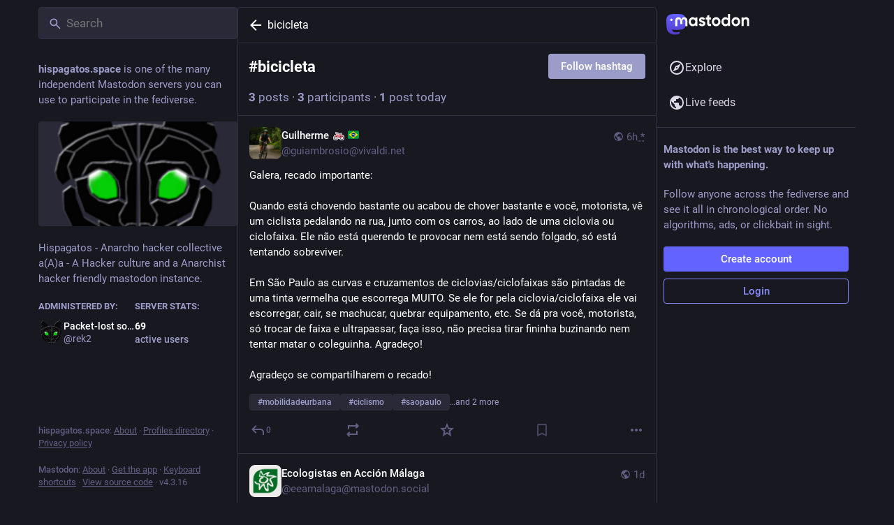

--- FILE ---
content_type: text/css
request_url: https://hispagatos.space/packs/css/default-26e42884.chunk.css
body_size: 46387
content:
:root{--dropdown-border-color:#313144;--dropdown-background-color:rgba(24,24,33,.9);--dropdown-shadow:0 20px 25px -5px rgba(0,0,0,.25),0 8px 10px -6px rgba(0,0,0,.25);--modal-background-color:rgba(24,24,33,.7);--modal-background-variant-color:rgba(41,41,56,.7);--modal-border-color:#313144;--background-border-color:#313144;--background-filter:blur(10px) saturate(180%) contrast(75%) brightness(70%);--background-color:#181821;--background-color-tint:rgba(24,24,33,.9);--surface-background-color:#20202c;--surface-variant-background-color:#292938;--surface-variant-active-background-color:#313144;--on-surface-color:rgba(41,41,56,.5);--avatar-border-radius:8px;--media-outline-color:rgba(252,248,255,.15);--overlay-icon-shadow:drop-shadow(0 0 8px rgba(0,0,0,.25));--error-background-color:#b01d35;--error-active-background-color:#c1203b;--on-error-color:#fff}@font-face{font-display:swap;font-family:mastodon-font-sans-serif;font-style:italic;font-weight:400;src:local("Roboto Italic"),url(/packs/media/fonts/roboto/roboto-italic-webfont-dcb8144b63145c7e349a27ebbe24f875.woff2) format("woff2"),url(/packs/media/fonts/roboto/roboto-italic-webfont-5c39c5913ec17aaca7e59635381b9b62.woff) format("woff"),url(/packs/media/fonts/roboto/roboto-italic-webfont-73eaf3921695d82f2daba6bc02ffa602.ttf) format("truetype"),url(/packs/media/fonts/roboto/roboto-italic-webfont-8f90649d463aec7793d71b786b5b3b06.svg#roboto-italic-webfont) format("svg")}@font-face{font-display:swap;font-family:mastodon-font-sans-serif;font-style:normal;font-weight:700;src:local("Roboto Bold"),url(/packs/media/fonts/roboto/roboto-bold-webfont-2c18fe4b97519d62a0d6aad8ada1004f.woff2) format("woff2"),url(/packs/media/fonts/roboto/roboto-bold-webfont-c8eca5c3d7f0e3203f2150ef668b11d7.woff) format("woff"),url(/packs/media/fonts/roboto/roboto-bold-webfont-099d7f6e4b0fd1955bf58d33f84cbddf.ttf) format("truetype"),url(/packs/media/fonts/roboto/roboto-bold-webfont-5ea71553d6e57da5b5cee78d8480db12.svg#roboto-bold-webfont) format("svg")}@font-face{font-display:swap;font-family:mastodon-font-sans-serif;font-style:normal;font-weight:500;src:local("Roboto Medium"),url(/packs/media/fonts/roboto/roboto-medium-webfont-3ed000c35f7afb8bd4ad7f46da85abbf.woff2) format("woff2"),url(/packs/media/fonts/roboto/roboto-medium-webfont-3a01847aadd53eb13f47e0227e8aca9b.woff) format("woff"),url(/packs/media/fonts/roboto/roboto-medium-webfont-131f629d199b0a47d72d8489fda5823a.ttf) format("truetype"),url(/packs/media/fonts/roboto/roboto-medium-webfont-c0d084caf29abb0ed6cc87e92d886d61.svg#roboto-medium-webfont) format("svg")}@font-face{font-display:swap;font-family:mastodon-font-sans-serif;font-style:normal;font-weight:400;src:local("Roboto"),url(/packs/media/fonts/roboto/roboto-regular-webfont-e6505d5d85943244ec91d5e3002791f2.woff2) format("woff2"),url(/packs/media/fonts/roboto/roboto-regular-webfont-8ede4fa233d6c99fb3653a767922b22b.woff) format("woff"),url(/packs/media/fonts/roboto/roboto-regular-webfont-00831949e731c8201e1966faf97da0d2.ttf) format("truetype"),url(/packs/media/fonts/roboto/roboto-regular-webfont-a8da5f98faeafb21714583a6e373c397.svg#roboto-regular-webfont) format("svg")}@font-face{font-display:swap;font-family:mastodon-font-monospace;font-style:normal;font-weight:400;src:local("Roboto Mono"),url(/packs/media/fonts/roboto-mono/robotomono-regular-webfont-ccc9601c8b2933f9a4b9246665afb352.woff2) format("woff2"),url(/packs/media/fonts/roboto-mono/robotomono-regular-webfont-de79497258b00697d7449a8d933a2d77.woff) format("woff"),url(/packs/media/fonts/roboto-mono/robotomono-regular-webfont-7fb73b77e9674adf3bb4e256d12f5c24.ttf) format("truetype"),url(/packs/media/fonts/roboto-mono/robotomono-regular-webfont-fe0d118334cccfd145435b2c48cd06e4.svg#roboto_monoregular) format("svg")}a,abbr,acronym,address,applet,article,aside,audio,b,big,blockquote,body,canvas,caption,center,cite,code,dd,del,details,dfn,div,dl,dt,em,embed,fieldset,figcaption,figure,footer,form,h1,h2,h3,h4,h5,h6,header,hgroup,html,i,iframe,img,ins,kbd,label,legend,li,mark,menu,nav,object,ol,output,p,pre,q,ruby,s,samp,section,small,span,strike,strong,sub,summary,sup,table,tbody,td,tfoot,th,thead,time,tr,tt,u,ul,var,video{border:0;font-size:100%;font:inherit;margin:0;padding:0;vertical-align:initial}article,aside,details,figcaption,figure,footer,header,hgroup,menu,nav,section{display:block}body{line-height:1}ol,ul{list-style:none}blockquote,q{quotes:none}blockquote:after,blockquote:before,q:after,q:before{content:"";content:none}table{border-collapse:collapse;border-spacing:0}@supports not selector(::-webkit-scrollbar){html{scrollbar-color:#606085 var(--background-border-color)}}::-webkit-scrollbar{height:8px;width:8px}::-webkit-scrollbar-thumb{background-color:#606085;border:2px var(--background-border-color);border-radius:12px;box-shadow:inset 0 0 0 2px var(--background-border-color);width:6px}::-webkit-scrollbar-track{background-color:var(--background-border-color);border-radius:0}::-webkit-scrollbar-corner{background:transparent}body{background:var(--background-color);color:#fff;font-family:"mastodon-font-sans-serif",sans-serif;font-feature-settings:"kern";font-size:13px;font-weight:400;line-height:18px;text-rendering:optimizelegibility;-webkit-text-size-adjust:none;-moz-text-size-adjust:none;text-size-adjust:none;-webkit-tap-highlight-color:rgba(0,0,0,0)}body.system-font{font-family:system-ui,-apple-system,Segoe UI,Roboto,Ubuntu,Cantarell,Noto Sans,sans-serif,BlinkMacSystemFont,Oxygen,Fira Sans,Droid Sans,Helvetica Neue,"mastodon-font-sans-serif"}body.app-body{padding:0}body.app-body.layout-single-column{height:auto;min-height:100vh;overflow-y:scroll}body.app-body.layout-multiple-columns{height:100%;position:absolute;width:100%}body.app-body.with-modals--active{overflow-y:hidden}body.with-modals{overflow-x:hidden;overflow-y:scroll}body.with-modals--active{overflow-y:hidden}body.player{height:100%;margin:0;overflow:hidden;padding:0;position:absolute;width:100%}body.player>div{height:100%}body.player .video-player video{height:100%;max-height:100vh;width:100%}body.player .media-gallery{border-radius:0;height:100%!important;margin-top:0}body.player .media-gallery__item{border-radius:0}body.embed{margin:0;padding-bottom:0}body.embed .container{height:100%;overflow:hidden;position:absolute;width:100%}body.admin{padding:0}body.error{align-items:center;display:flex;height:100%;justify-content:center;padding:0;position:absolute;text-align:center;width:100%}body.error .dialog{margin:20px;vertical-align:middle}body.error .dialog__illustration img{display:block;height:auto;margin-top:-120px;max-width:470px;width:100%}body.error .dialog h1{font-size:20px;font-weight:400;line-height:28px}a:focus{border-radius:4px;outline:2px solid #7477fd}a:focus:not(:focus-visible){outline:none}button{cursor:pointer;font-family:inherit}button:focus:not(:focus-visible){outline:none}.app-holder,.app-holder>div,.app-holder>noscript{align-items:center;display:flex;justify-content:center;outline:0!important;width:100%}.app-holder>noscript{height:100vh}.layout-single-column .app-holder,.layout-single-column .app-holder>div{min-height:100vh}.layout-multiple-columns .app-holder,.layout-multiple-columns .app-holder>div{height:100%}.app-holder noscript,.error-boundary{color:#e25169;flex-direction:column;font-size:16px;font-weight:400;line-height:1.7;text-align:center}.app-holder noscript>div,.error-boundary>div{max-width:500px}.app-holder noscript p,.error-boundary p{margin-bottom:.85em}.app-holder noscript p:last-child,.error-boundary p:last-child{margin-bottom:0}.app-holder noscript a,.error-boundary a{color:#8c8dff}.app-holder noscript a:active,.app-holder noscript a:focus,.app-holder noscript a:hover,.error-boundary a:active,.error-boundary a:focus,.error-boundary a:hover{-webkit-text-decoration:none;text-decoration:none}.app-holder noscript__footer,.error-boundary__footer{color:#606085;font-size:13px}.app-holder noscript__footer a,.error-boundary__footer a{color:#606085}.app-holder noscript button,.error-boundary button{background:transparent;border:0;color:#606085;cursor:pointer;display:inline;font:inherit;line-height:inherit;margin:0;outline:0;padding:0;-webkit-text-decoration:underline;text-decoration:underline;transition:color .3s linear}.app-holder noscript button:active,.app-holder noscript button:focus,.app-holder noscript button:hover,.error-boundary button:active,.error-boundary button:focus,.error-boundary button:hover{-webkit-text-decoration:none;text-decoration:none}.app-holder noscript button.copied,.error-boundary button.copied{color:#79bd9a;transition:none}.logo-resources{height:0;inset-inline-start:0;overflow:hidden;pointer-events:none;position:absolute;top:0;-webkit-user-select:none;-moz-user-select:none;user-select:none;visibility:hidden;width:0;z-index:-1000}article .__ns__pop2top,body .__ns__pop2top,div .__ns__pop2top{z-index:unset!important}.logo{color:#fff}.container-alt{margin:0 auto;width:700px}@media screen and (max-width:740px){.container-alt{margin:0;width:100%}}.logo-container{margin:50px auto}.logo-container h1{align-items:center;display:flex;justify-content:center}.logo-container h1 .logo{height:42px;margin-inline-end:10px}.logo-container h1 a{align-items:center;color:#fff;display:flex;font-size:14px;font-weight:500;justify-content:center;line-height:32px;outline:0;padding:12px 16px;-webkit-text-decoration:none;text-decoration:none}.compose-standalone .compose-form{box-sizing:border-box;margin:0 auto;padding:10px 0 20px;width:400px}@media screen and (max-width:400px){.compose-standalone .compose-form{padding:20px;width:100%}}.account-header{align-items:center;border-bottom:1px solid var(--background-border-color);box-sizing:border-box;display:flex;font-size:14px;gap:10px;line-height:20px;margin:40px auto 10px;padding:20px 0;width:400px}@media screen and (max-width:440px){.account-header{margin:0;padding:20px;width:100%}}.account-header .avatar{flex:0 0 auto;height:48px;width:48px}.account-header .avatar img{border-radius:var(--avatar-border-radius);display:block;height:100%;margin:0;width:100%}.account-header .name{color:#ddd9e8;flex:1 1 auto}.account-header .name .username{color:#fff;display:block;font-size:16px;line-height:24px;overflow:hidden;text-overflow:ellipsis}.account-header .logout-link{display:block;flex:0 0 auto;font-size:32px;line-height:40px}.redirect{flex-direction:column;font-size:14px;height:100vh;line-height:18px}.redirect,.redirect__logo{align-items:center;display:flex;justify-content:center}.redirect__logo{margin-bottom:30px}.redirect__logo img{height:48px}.redirect__message{text-align:center}.redirect__message h1{font-size:17px;font-weight:700;line-height:22px;margin-bottom:30px}.redirect__message p{margin-bottom:30px}.redirect__message p:last-child{margin-bottom:0}.redirect__message a{color:#8c8dff;font-weight:500;-webkit-text-decoration:none;text-decoration:none}.redirect__message a:active,.redirect__message a:focus,.redirect__message a:hover{-webkit-text-decoration:underline;text-decoration:underline}.redirect__link{margin-top:15px}.no-list{list-style:none}.no-list li{display:inline-block;margin:0 5px}.recovery-codes{list-style:none;margin:0 auto}.recovery-codes li{font-size:125%;letter-spacing:1px;line-height:1.5}.directory__tag{box-sizing:border-box;margin-bottom:10px}.directory__tag>a,.directory__tag>div{align-items:center;border:1px solid var(--background-border-color);border-radius:4px;box-shadow:0 0 15px rgba(0,0,0,.2);color:inherit;display:flex;justify-content:space-between;padding:15px;-webkit-text-decoration:none;text-decoration:none}.directory__tag>a:active,.directory__tag>a:focus,.directory__tag>a:hover{background:#292938}.directory__tag.active>a{background:#6364ff;cursor:default}.directory__tag.disabled>div{cursor:default;opacity:.5}.directory__tag h4{color:#fff;flex:1 1 auto;font-size:18px;font-weight:700;overflow:hidden;text-overflow:ellipsis;white-space:nowrap}.directory__tag h4 .fa{color:#9c9cc9}.directory__tag h4 small{color:#9c9cc9;display:block;font-size:15px;font-weight:400;margin-top:8px}.directory__tag.active h4,.directory__tag.active h4 .fa,.directory__tag.active h4 .trends__item__current,.directory__tag.active h4 small{color:#fff}.directory__tag .avatar-stack{flex:0 0 auto;width:120px}.directory__tag.active .avatar-stack .account__avatar{border-color:#6364ff}.directory__tag .trends__item__current{padding-inline-end:0}.accounts-table{width:100%}.accounts-table .account{border:0;max-width:calc(56px + 30ch);padding:0}.accounts-table strong{font-weight:700}.accounts-table thead th{color:#9c9cc9;font-weight:700;padding:10px;text-align:center;text-transform:uppercase}.accounts-table thead th:first-child{text-align:start}.accounts-table tbody td{border-bottom:1px solid #3a3a50;padding:15px 0;vertical-align:middle}.accounts-table tbody tr:last-child td{border-bottom:0}.accounts-table__count{color:#fff;font-size:15px;font-weight:500;text-align:center;width:120px}.accounts-table__count small{color:#9c9cc9;display:block;font-size:14px;font-weight:400}.accounts-table tbody td.accounts-table__extra{color:#9c9cc9;padding-inline-end:16px;text-align:end;width:120px}.accounts-table tbody td.accounts-table__extra a{color:inherit;-webkit-text-decoration:none;text-decoration:none}.accounts-table tbody td.accounts-table__extra a:active,.accounts-table tbody td.accounts-table__extra a:focus,.accounts-table tbody td.accounts-table__extra a:hover{color:#8c8dff}.accounts-table__comment{vertical-align:initial!important;width:50%}.accounts-table tbody td.accounts-table__interrelationships{padding-inline-end:16px;width:21px}.accounts-table .icon.active{color:#8c8dff}.accounts-table .icon.passive{color:#ca8f04}.accounts-table .icon.active.passive{color:#79bd9a}@media screen and (max-width:1175px){.accounts-table tbody td.optional{display:none}}code{font-family:"mastodon-font-monospace",monospace;font-weight:400}.form-container{margin:50px auto;max-width:450px;padding:20px 20px 50px}.form-section{background:var(--surface-background-color);border-radius:8px;margin-bottom:24px;padding:24px}.fade-out-top{height:160px;margin-inline:auto;max-width:566px;overflow:hidden;position:relative}.fade-out-top:after{background:linear-gradient(to bottom,var(--surface-background-color),transparent);content:"";display:block;height:100px;pointer-events:none;top:0;width:100%}.fade-out-top:after,.fade-out-top>div{inset-inline-start:0;position:absolute}.fade-out-top>div{bottom:0}.indicator-icon{align-items:center;border-radius:50%;color:#fff;display:flex;height:40px;justify-content:center;width:40px}.indicator-icon.success{background:#79bd9a}.indicator-icon.failure{background:#df405a}.simple_form.hidden{display:none}.simple_form .input{margin-bottom:16px;overflow:hidden}.simple_form .input.hidden{margin:0}.simple_form .input.radio_buttons .radio{margin-bottom:15px}.simple_form .input.radio_buttons .radio:last-child{margin-bottom:0}.simple_form .input.radio_buttons .radio>label{padding-inline-start:28px;position:relative}.simple_form .input.radio_buttons .radio>label input{inset-inline-start:0;position:absolute;top:-2px}.simple_form .input.boolean{margin-bottom:0;position:relative}.simple_form .input.boolean .label_input>label{color:#fff;display:block;font-family:inherit;font-size:14px;padding-top:5px;width:auto}.simple_form .input.boolean .hint,.simple_form .input.boolean .label_input{padding-inline-start:28px}.simple_form .input.boolean .label_input__wrapper{position:static}.simple_form .input.boolean label.checkbox{inset-inline-start:0;position:absolute;top:2px}.simple_form .input.boolean label a{color:#8c8dff;-webkit-text-decoration:underline;text-decoration:underline}.simple_form .input.boolean label a:active,.simple_form .input.boolean label a:focus,.simple_form .input.boolean label a:hover{-webkit-text-decoration:none;text-decoration:none}.simple_form .input.boolean .not_recommended,.simple_form .input.boolean .overridden,.simple_form .input.boolean .recommended{margin:-2px 4px 0;position:absolute}.simple_form .row{display:flex;margin:0 -5px}.simple_form .row .input{box-sizing:border-box;flex:1 1 auto;padding:0 5px;width:50%}.simple_form .title{font-size:28px;font-weight:700;line-height:33px;margin-bottom:15px}.simple_form .lead{color:#ddd9e8;font-size:17px;line-height:22px;margin-bottom:30px}.simple_form .lead.invited-by{margin-bottom:15px}.simple_form .lead a{color:#8c8dff}.simple_form .rules-list{font-size:17px;line-height:22px;margin-bottom:30px}.simple_form .hint{color:#9c9cc9}.simple_form .hint a{color:#8c8dff}.simple_form .hint code{background:#0f0f15;border-radius:3px;padding:.2em .4em}.simple_form .hint li{list-style:disc;margin-inline-start:18px}.simple_form ul.hint{margin-bottom:15px}.simple_form span.hint{display:block;font-size:12px;margin-top:4px}.simple_form p.hint{color:#9c9cc9;margin-bottom:15px}.simple_form p.hint.subtle-hint{font-size:12px;line-height:18px;margin-bottom:0;margin-top:15px;text-align:center}.simple_form .authentication-hint{margin-bottom:25px}.simple_form .card{margin-bottom:15px}.simple_form strong{font-weight:500}.simple_form strong:lang(ja),.simple_form strong:lang(ko),.simple_form strong:lang(zh-CN),.simple_form strong:lang(zh-HK),.simple_form strong:lang(zh-TW){font-weight:700}.simple_form .input.with_floating_label .label_input{display:flex}.simple_form .input.with_floating_label .label_input>label{color:#fff;flex:0 0 auto;font-family:inherit;font-size:14px;font-weight:500;min-width:150px}.simple_form .input.with_floating_label .label_input input,.simple_form .input.with_floating_label .label_input select{flex:1 1 auto}.simple_form .input.with_floating_label.select .hint{margin-top:6px;margin-inline-start:150px}.simple_form .input.with_label .label_input>label{color:#fff;display:block;font-family:inherit;font-size:14px;margin-bottom:8px;word-wrap:break-word;font-weight:500}.simple_form .input.with_label .hint{margin-top:6px}.simple_form .input.with_label ul{flex:390px}.simple_form .input.with_block_label{max-width:none}.simple_form .input.with_block_label>label{color:#fff;display:block;font-family:inherit;font-size:14px;font-weight:600;line-height:20px}.simple_form .input.with_block_label .hint{line-height:16px;margin-bottom:12px}.simple_form .input.with_block_label ul{-moz-columns:2;column-count:2}@media screen and (max-width:630px){.simple_form .input.with_block_label ul{-moz-columns:1;column-count:1}}.simple_form .input.with_block_label.user_role_permissions_as_keys ul{-moz-columns:unset;columns:unset}.simple_form .input.datetime .label_input select{display:inline-block;flex:0;width:auto}.simple_form .input.select.select--languages{min-width:32ch}.simple_form .required abbr{color:#e87487;-webkit-text-decoration:none;text-decoration:none}.simple_form .fields-group{margin-bottom:25px}.simple_form .fields-group .input:last-child{margin-bottom:0}.simple_form .fields-group__thumbnail{background:url(/packs/media/images/void-cf1819950446c7563cdb09966c0db01d.png);border-radius:var(--avatar-border-radius);display:block;height:auto;margin:0 0 10px;max-width:100%}.simple_form .fields-group__thumbnail[src$="missing.png"]{visibility:hidden}.simple_form .fields-group__thumbnail:last-child{margin-bottom:0}.simple_form .fields-group__thumbnail#account_avatar-preview{height:90px;object-fit:cover;width:90px}.simple_form .fields-row{display:flex;margin:0 -10px 25px;padding-top:5px}.simple_form .fields-row .input{max-width:none}.simple_form .fields-row__column{box-sizing:border-box;flex:1 1 auto;min-height:1px;padding:0 10px}.simple_form .fields-row__column-6{max-width:50%}.simple_form .fields-row__column .actions{margin-top:27px}.simple_form .fields-row .fields-group:last-child,.simple_form .fields-row .fields-row__column.fields-group{margin-bottom:0}@media screen and (max-width:600px){.simple_form .fields-row{display:block;margin-bottom:0}.simple_form .fields-row__column{max-width:none}.simple_form .fields-row .fields-group:last-child,.simple_form .fields-row .fields-row__column,.simple_form .fields-row .fields-row__column.fields-group{margin-bottom:25px}}.simple_form .fields-row .fields-group.invited-by{margin-bottom:30px}.simple_form .fields-row .fields-group.invited-by .hint{text-align:center}.simple_form .input.radio_buttons .radio label{color:#fff;display:block;font-family:inherit;font-size:14px;margin-bottom:5px;width:auto}.simple_form .check_boxes .checkbox label{color:#fff;display:inline-block;flex:1 1 auto;font-family:inherit;font-size:14px;padding-top:5px;padding-inline-start:25px;position:relative;width:auto}.simple_form .check_boxes .checkbox input[type=checkbox]{inset-inline-start:0;margin:0;position:absolute;top:5px}.simple_form .input.static .label_input__wrapper{border:1px solid #606085;border-radius:4px;font-size:14px;padding:10px}.simple_form input[type=datetime-local],.simple_form input[type=email],.simple_form input[type=number],.simple_form input[type=password],.simple_form input[type=text],.simple_form input[type=url],.simple_form textarea{background:#292938;border:1px solid var(--background-border-color);border-radius:4px;box-sizing:border-box;color:#fff;display:block;font-family:inherit;font-size:14px;line-height:20px;outline:0;padding:10px 16px;resize:vertical;width:100%}.simple_form input[type=datetime-local]:invalid,.simple_form input[type=email]:invalid,.simple_form input[type=number]:invalid,.simple_form input[type=password]:invalid,.simple_form input[type=text]:invalid,.simple_form input[type=url]:invalid,.simple_form textarea:invalid{box-shadow:none}.simple_form input[type=datetime-local]:required:valid,.simple_form input[type=email]:required:valid,.simple_form input[type=number]:required:valid,.simple_form input[type=password]:required:valid,.simple_form input[type=text]:required:valid,.simple_form input[type=url]:required:valid,.simple_form textarea:required:valid{border-color:#79bd9a}@media screen and (max-width:600px){.simple_form input[type=datetime-local],.simple_form input[type=email],.simple_form input[type=number],.simple_form input[type=password],.simple_form input[type=text],.simple_form input[type=url],.simple_form textarea{font-size:16px}}.simple_form input[type=datetime-local]:focus:invalid:not(:-moz-placeholder-shown),.simple_form input[type=datetime-local]:required:invalid:not(:-moz-placeholder-shown),.simple_form input[type=email]:focus:invalid:not(:-moz-placeholder-shown),.simple_form input[type=email]:required:invalid:not(:-moz-placeholder-shown),.simple_form input[type=number]:focus:invalid:not(:-moz-placeholder-shown),.simple_form input[type=number]:required:invalid:not(:-moz-placeholder-shown),.simple_form input[type=password]:focus:invalid:not(:-moz-placeholder-shown),.simple_form input[type=password]:required:invalid:not(:-moz-placeholder-shown),.simple_form input[type=text]:focus:invalid:not(:-moz-placeholder-shown),.simple_form input[type=text]:required:invalid:not(:-moz-placeholder-shown){border-color:#e87487}.simple_form input[type=datetime-local]:focus:invalid:not(:placeholder-shown),.simple_form input[type=datetime-local]:required:invalid:not(:placeholder-shown),.simple_form input[type=email]:focus:invalid:not(:placeholder-shown),.simple_form input[type=email]:required:invalid:not(:placeholder-shown),.simple_form input[type=number]:focus:invalid:not(:placeholder-shown),.simple_form input[type=number]:required:invalid:not(:placeholder-shown),.simple_form input[type=password]:focus:invalid:not(:placeholder-shown),.simple_form input[type=password]:required:invalid:not(:placeholder-shown),.simple_form input[type=text]:focus:invalid:not(:placeholder-shown),.simple_form input[type=text]:required:invalid:not(:placeholder-shown){border-color:#e87487}.simple_form .input.field_with_errors label{color:#e87487}.simple_form .input.field_with_errors input[type=datetime-local],.simple_form .input.field_with_errors input[type=email],.simple_form .input.field_with_errors input[type=number],.simple_form .input.field_with_errors input[type=password],.simple_form .input.field_with_errors input[type=text],.simple_form .input.field_with_errors select,.simple_form .input.field_with_errors textarea{border-color:#e87487}.simple_form .input.field_with_errors .error{color:#e87487;display:block;font-weight:500;margin-top:4px}.simple_form .input.disabled{opacity:.5}.simple_form .actions{display:flex;margin-top:30px}.simple_form .actions.actions--top{margin-bottom:30px;margin-top:0}.simple_form .stacked-actions{margin-bottom:15px;margin-top:30px}.simple_form .block-button,.simple_form .button,.simple_form button{background:#6364ff;border:0;border-radius:4px;box-sizing:border-box;color:#fff;cursor:pointer;display:block;font-size:15px;font-weight:500;height:auto;line-height:22px;margin-bottom:10px;margin-inline-end:10px;outline:0;padding:7px 18px;text-align:center;-webkit-text-decoration:none;text-decoration:none;width:100%}.simple_form .block-button:last-child,.simple_form .button:last-child,.simple_form button:last-child{margin-inline-end:0}.simple_form .block-button:active,.simple_form .block-button:focus,.simple_form .block-button:hover,.simple_form .button:active,.simple_form .button:focus,.simple_form .button:hover,.simple_form button:active,.simple_form button:focus,.simple_form button:hover{background-color:#563acc}.simple_form .block-button:disabled:hover,.simple_form .button:disabled:hover,.simple_form button:disabled:hover{background-color:#9c9cc9}.simple_form .block-button.negative,.simple_form .button.negative,.simple_form button.negative{background:#df405a}.simple_form .block-button.negative:active,.simple_form .block-button.negative:focus,.simple_form .block-button.negative:hover,.simple_form .button.negative:active,.simple_form .button.negative:focus,.simple_form .button.negative:hover,.simple_form button.negative:active,.simple_form button.negative:focus,.simple_form button.negative:hover{background-color:#b7253d}.simple_form .button.button-tertiary{padding:9px}.simple_form .button.button-tertiary:active,.simple_form .button.button-tertiary:focus,.simple_form .button.button-tertiary:hover{padding:10px}.simple_form select{-webkit-appearance:none;-moz-appearance:none;appearance:none;background:#292938 url("data:image/svg+xml;utf8,<svg xmlns='http://www.w3.org/2000/svg' viewBox='0 0 14.933 18.467' height='19.698' width='15.929'><path d='M3.467 14.967l-3.393-3.5H14.86l-3.392 3.5c-1.866 1.925-3.666 3.5-4 3.5-.335 0-2.135-1.575-4-3.5zm.266-11.234L7.467 0 11.2 3.733l3.733 3.734H0l3.733-3.734z' fill='%2342425C'/></svg>") no-repeat right 8px center/auto 14px;border:1px solid var(--background-border-color);border-radius:4px;box-sizing:border-box;color:#fff;display:block;font-family:inherit;font-size:14px;height:41px;outline:0;padding-inline-end:30px;padding-inline-start:10px;resize:vertical;width:100%}@media screen and (max-width:600px){.simple_form select{font-size:16px}}.simple_form h4{margin-bottom:15px!important}.simple_form .label_input__wrapper{position:relative}.simple_form .label_input__append{color:#606085;cursor:default;font-family:inherit;font-size:14px;inset-inline-end:3px;max-width:50%;overflow:hidden;padding:10px;pointer-events:none;position:absolute;text-overflow:ellipsis;top:1px;white-space:nowrap}.simple_form .label_input__append:after{bottom:1px;content:"";display:block;inset-inline-end:0;position:absolute;top:0;width:5px}.simple_form .status-card{contain:unset}.block-icon{display:block;font-size:24px;margin:0 auto 10px}.flash-message{background:var(--background-color);border:1px solid #8c8dff;border-radius:4px;color:#8c8dff;margin-bottom:30px;padding:15px 10px;text-align:center}.flash-message.notice{background:rgba(121,189,154,.25);border:1px solid rgba(121,189,154,.5);color:#79bd9a}.flash-message.warning{background:rgba(202,143,4,.25);border:1px solid rgba(202,143,4,.5);color:#ca8f04}.flash-message.alert{background:rgba(223,64,90,.1);border:1px solid rgba(223,64,90,.5);color:#df405a}.flash-message.hidden{display:none}.flash-message a{color:#9c9cc9;display:inline-block;-webkit-text-decoration:none;text-decoration:none}.flash-message a:hover{color:#fff}.flash-message a:hover,.flash-message.warning a{-webkit-text-decoration:underline;text-decoration:underline}.flash-message.warning a{color:inherit;font-weight:700}.flash-message.warning a:active,.flash-message.warning a:focus,.flash-message.warning a:hover{color:inherit;-webkit-text-decoration:none;text-decoration:none}.flash-message p{margin-bottom:15px}.flash-message .oauth-code{background:#292938;border:0;box-sizing:border-box;color:#fff;display:block;font-family:"mastodon-font-monospace",monospace;font-size:14px;margin:0;outline:0;padding:10px;width:100%}.flash-message .oauth-code::-moz-focus-inner{border:0}.flash-message .oauth-code::-moz-focus-inner,.flash-message .oauth-code:active,.flash-message .oauth-code:focus{outline:0!important}.flash-message .oauth-code:focus{background:#313144}.flash-message strong{font-weight:500}.flash-message strong:lang(ja),.flash-message strong:lang(ko),.flash-message strong:lang(zh-CN),.flash-message strong:lang(zh-HK),.flash-message strong:lang(zh-TW){font-weight:700}@media screen and (min-width:440.02px) and (max-width:740px){.flash-message{margin-top:40px}}.flash-message.translation-prompt{color:unset;text-align:unset}.flash-message.translation-prompt a{-webkit-text-decoration:underline;text-decoration:underline}.flash-message-stack{margin-bottom:30px}.flash-message-stack .flash-message{border-radius:0;border-top-width:0;margin-bottom:0}.flash-message-stack .flash-message:first-child{border-radius:4px 4px 0 0;border-top-width:1px}.flash-message-stack .flash-message:last-child{border-radius:0 0 4px 4px}.flash-message-stack .flash-message:last-child:first-child{border-radius:4px}.form-footer{margin-top:30px;text-align:center}.form-footer a{color:#9c9cc9;-webkit-text-decoration:none;text-decoration:none}.form-footer a:hover{-webkit-text-decoration:underline;text-decoration:underline}.quick-nav{font-size:14px;list-style:none;margin-bottom:25px}.quick-nav li{display:inline-block;margin-inline-end:10px}.quick-nav a{color:#8c8dff;font-weight:700;-webkit-text-decoration:none;text-decoration:none;text-transform:uppercase}.quick-nav a:active,.quick-nav a:focus,.quick-nav a:hover{color:#b5b5ff}.follow-prompt,.oauth-prompt{color:#9c9cc9;margin-bottom:30px}.follow-prompt h2,.oauth-prompt h2{font-size:16px;margin-bottom:30px;text-align:center}.follow-prompt strong,.oauth-prompt strong{color:#ddd9e8;font-weight:500}.follow-prompt strong:lang(ja),.follow-prompt strong:lang(ko),.follow-prompt strong:lang(zh-CN),.follow-prompt strong:lang(zh-HK),.follow-prompt strong:lang(zh-TW),.oauth-prompt strong:lang(ja),.oauth-prompt strong:lang(ko),.oauth-prompt strong:lang(zh-CN),.oauth-prompt strong:lang(zh-HK),.oauth-prompt strong:lang(zh-TW){font-weight:700}.oauth-prompt h3{color:#ddd9e8;font-size:17px;font-weight:500;line-height:22px;margin-bottom:30px}.oauth-prompt p{font-size:14px;line-height:18px;margin-bottom:30px}.oauth-prompt .permissions-list{background:#20202c;border:1px solid #292938;border-radius:4px;margin-bottom:30px}.oauth-prompt .actions{display:flex;margin:0 -10px}.oauth-prompt .actions form{box-sizing:border-box;flex:1 1 auto;min-height:1px;padding:0 10px;width:50%}.qr-wrapper{align-items:flex-start;display:flex;flex-wrap:wrap}.qr-code{background:#fff;box-shadow:0 0 15px rgba(0,0,0,.2);display:inline-block;flex:0 0 auto;margin:0 10px 20px 0;padding:4px}.qr-code svg{display:block;margin:0}.qr-alternative{color:#ddd9e8;flex:150px;margin-bottom:20px}.qr-alternative samp{display:block;font-size:14px}.simple_form .warning{background:rgba(223,64,90,.5);border-radius:4px;box-shadow:0 2px 6px rgba(0,0,0,.4);box-sizing:border-box;color:#fff;margin-bottom:15px;padding:10px;text-shadow:1px 1px 0 rgba(0,0,0,.3)}.simple_form .warning a{color:#fff;-webkit-text-decoration:underline;text-decoration:underline}.simple_form .warning a:active,.simple_form .warning a:focus,.simple_form .warning a:hover{-webkit-text-decoration:none;text-decoration:none}.simple_form .warning strong{display:block;font-weight:600;margin-bottom:5px}.simple_form .warning strong:lang(ja),.simple_form .warning strong:lang(ko),.simple_form .warning strong:lang(zh-CN),.simple_form .warning strong:lang(zh-HK),.simple_form .warning strong:lang(zh-TW){font-weight:700}.action-pagination{align-items:center;display:flex;flex-wrap:wrap}.action-pagination .actions,.action-pagination .pagination{flex:1 1 auto}.action-pagination .actions{flex:0 0 auto;padding:30px 0;padding-inline-end:20px}.post-follow-actions{color:#9c9cc9;text-align:center}.post-follow-actions div{margin-bottom:4px}.alternative-login{margin-bottom:20px;margin-top:20px}.alternative-login h4{border:0;color:#fff;font-size:16px;margin-bottom:20px;padding:0;text-align:center}.alternative-login .button{display:block}.scope-danger{color:#ff5050}.form_admin_settings_closed_registrations_message textarea,.form_admin_settings_custom_css textarea,.form_admin_settings_site_description textarea,.form_admin_settings_site_extended_description textarea,.form_admin_settings_site_short_description textarea,.form_admin_settings_site_terms textarea{font-family:"mastodon-font-monospace",monospace}.input-copy{align-items:center;background:#13131b;border:1px solid #0b0b0f;border-radius:4px;display:flex;padding-inline-end:4px;position:relative;top:1px;transition:border-color .3s linear}.input-copy__wrapper{flex:1 1 auto}.input-copy input[type=text]{background:transparent;border:0;font-family:"mastodon-font-monospace",monospace;font-size:14px;padding:10px}.input-copy button{flex:0 0 auto;font-size:14px;font-weight:400;margin:4px;padding:7px 18px 6px;text-transform:none;transition:background .3s linear;width:auto}.input-copy.copied{border-color:#79bd9a;transition:none}.input-copy.copied button{background:#79bd9a;transition:none}.input.user_confirm_password:not(.field_with_errors),.input.user_website:not(.field_with_errors){display:none}.simple_form .h-captcha{display:flex;justify-content:center;margin-bottom:30px}.permissions-list__item{align-items:center;border-bottom:1px solid #313144;color:#ddd9e8;display:flex;padding:15px}.permissions-list__item__text{flex:1 1 auto}.permissions-list__item__text__title{font-weight:500}.permissions-list__item__text__type{color:#9c9cc9;word-break:break-word}.permissions-list__item__icon{align-items:center;color:#79bd9a;display:flex;flex:0 0 auto;font-size:18px;width:30px}.permissions-list__item:last-child{border-bottom:0}.applications-list .permissions-list__item:last-child{padding-bottom:0}.keywords-table thead th{white-space:nowrap}.keywords-table thead th:first-child{width:100%}.keywords-table tfoot td{border:0}.keywords-table .input.string{margin-bottom:0}.keywords-table .label_input__wrapper{margin-top:10px}.keywords-table .table-action-link{margin-top:10px;white-space:nowrap}.progress-tracker{align-items:center;display:flex;margin-bottom:30px;padding-bottom:30px}.progress-tracker li{flex:0 0 auto;position:relative}.progress-tracker .separator{background:#606085;flex:1 1 auto;height:2px}.progress-tracker .separator.completed{background:#8c8dff}.progress-tracker .circle{align-items:center;border:2px solid #606085;border-radius:50%;box-sizing:border-box;display:flex;flex:0 0 auto;height:30px;justify-content:center;position:relative;width:30px}.progress-tracker .circle svg{width:16px}.progress-tracker .label{color:#ddd9e8;font-size:14px;font-weight:500;left:50%;padding-top:10px;position:absolute;text-align:center;transform:translateX(-50%);width:100px}.progress-tracker li:first-child .label{inset-inline-end:auto;inset-inline-start:0;text-align:start;transform:none}.progress-tracker li:last-child .label{inset-inline-end:0;inset-inline-start:auto;text-align:end;transform:none}.progress-tracker .active .circle{border-color:#8c8dff}.progress-tracker .active .circle:before{background:#8c8dff;border-radius:50%;content:"";height:10px;left:50%;position:absolute;top:50%;transform:translate(-50%,-50%);width:10px}.progress-tracker .completed .circle{background:#8c8dff;border-color:#8c8dff}.app-form__avatar-input,.app-form__header-input{background:var(--dropdown-background-color);border-radius:8px;cursor:pointer;display:block;position:relative}.app-form__avatar-input img,.app-form__header-input img{border-radius:8px;height:100%;object-fit:cover;position:absolute;width:100%;z-index:0}.app-form__avatar-input .icon,.app-form__header-input .icon{color:#9c9cc9;inset-inline-start:50%;position:absolute;top:50%;transform:translate(-50%,-50%);z-index:3}.app-form__avatar-input.selected .icon,.app-form__header-input.selected .icon{bottom:8px;color:#fff;inset-inline-end:8px;inset-inline-start:auto;top:auto;transform:none}.app-form__avatar-input.invalid img,.app-form__header-input.invalid img{outline:1px solid #df405a;outline-offset:-1px}.app-form__avatar-input.invalid:before,.app-form__header-input.invalid:before{background:rgba(223,64,90,.25);border-radius:8px;content:"";display:block;height:100%;position:absolute;width:100%;z-index:2}.app-form__avatar-input:hover,.app-form__header-input:hover{background-color:var(--dropdown-border-color)}.app-form__avatar-input{height:80px;width:80px}.app-form__header-input{aspect-ratio:580/193}.app-form__toggle{align-items:center;color:#9c9cc9;display:flex;font-size:14px;gap:16px;line-height:20px}.app-form__toggle .icon{flex:0 0 auto;height:24px;width:24px}.app-form__toggle__label{flex:1 1 auto}.app-form__toggle__label strong{color:#fff;font-weight:600}.app-form__toggle__label .hint{color:#9c9cc9;display:block;font-size:14px}.app-form__toggle__label .recommended{margin:-2px 4px 0;position:absolute}.app-form__toggle__toggle{align-items:center;display:flex;flex:0 0 auto}.app-form__toggle__toggle>div{border-inline-start:1px solid var(--background-border-color);display:flex;padding-inline-start:16px}.card>a{border-radius:4px;color:inherit;display:block;overflow:hidden;-webkit-text-decoration:none;text-decoration:none}.card>a:active .card__bar,.card>a:focus .card__bar,.card>a:hover .card__bar,.card__img{background:#292938}.card__img{border:1px solid var(--background-border-color);border-bottom:none;height:130px;position:relative}.card__img img{display:block;height:100%;margin:0;object-fit:cover;width:100%}@media screen and (max-width:600px){.card__img{height:200px}}.card__bar{align-items:center;background:var(--background-color);border:1px solid var(--background-border-color);border-top:none;display:flex;justify-content:flex-start;padding:15px;position:relative}.card__bar .avatar{flex:0 0 auto;height:48px;padding-top:2px;width:48px}.card__bar .avatar img{background:#181821;border-radius:4px;display:block;height:100%;margin:0;object-fit:cover;width:100%}.card__bar .display-name{margin-inline-start:15px;text-align:start}.card__bar .display-name svg[data-hidden]{display:none}.card__bar .display-name strong{color:#fff;font-size:15px;font-weight:500;overflow:hidden;text-overflow:ellipsis}.card__bar .display-name span{color:#9c9cc9;display:block;font-size:14px;font-weight:400;overflow:hidden;text-overflow:ellipsis}.pagination{overflow:hidden;padding:30px 0;text-align:center}.pagination .current,.pagination .gap,.pagination .newer,.pagination .older,.pagination .page,.pagination a{color:#fff;display:inline-block;font-size:14px;font-weight:500;padding:6px 10px;-webkit-text-decoration:none;text-decoration:none}.pagination .current{background:#fff;border-radius:100px;color:#292938;cursor:default;margin:0 10px}.pagination .gap{cursor:default}.pagination .newer,.pagination .older{color:#ddd9e8;text-transform:uppercase}.pagination .older{float:left;padding-inline-start:0}.pagination .newer{float:right;padding-inline-end:0}.pagination .disabled{color:#3e3e56;cursor:default}@media screen and (max-width:700px){.pagination{padding:30px 20px}.pagination .page{display:none}.pagination .newer,.pagination .older{display:inline-block}}.nothing-here{align-items:center;background:#292938;border-radius:4px;box-shadow:0 0 15px rgba(0,0,0,.2);color:#9c9cc9;cursor:default;display:flex;font-size:14px;font-weight:500;justify-content:center;min-height:30vh;padding:20px;text-align:center}.nothing-here--under-tabs{border-radius:0 0 4px 4px}.nothing-here--flexible{box-sizing:border-box;min-height:100%}.information-badge,.simple_form .not_recommended,.simple_form .overridden,.simple_form .recommended{background-color:hsla(255,25%,88%,.1);border:1px solid hsla(255,25%,88%,.5);border-radius:4px;color:#ddd9e8;cursor:default;display:inline-block;font-size:12px;font-weight:500;line-height:12px;overflow:hidden;padding:4px 6px;text-overflow:ellipsis;white-space:nowrap}.account-role{align-items:center;border:1px solid #8c8dff;border-radius:6px;color:#8c8dff;display:inline-flex;font-size:12px;font-weight:500;gap:4px;letter-spacing:.5px;line-height:16px;padding:4px;padding-inline-end:8px}.account-role svg{height:15px;opacity:.85;width:auto;fill:currentColor}.account-role__domain{font-weight:400;letter-spacing:0;opacity:.75}.information-badge.superapp{background-color:rgba(121,189,154,.1);border-color:rgba(121,189,154,.5);color:#79bd9a}.simple_form .not_recommended{background-color:rgba(232,116,135,.1);border-color:rgba(232,116,135,.5);color:#e87487}.account__header__fields{border-bottom:0;border-top:0;border-color:#42425c currentcolor;border-style:solid none;border-width:1px 0;font-size:14px;line-height:20px;margin:15px -15px -15px;max-width:100vw;padding:0}.account__header__fields dl{border-bottom:1px solid #42425c;display:flex}.account__header__fields dd,.account__header__fields dt{box-sizing:border-box;max-height:48px;overflow:hidden;padding:14px;text-align:center;text-overflow:ellipsis;white-space:nowrap}.account__header__fields dt{background:rgba(24,24,33,.5);color:#ddd9e8;flex:0 0 auto;font-weight:500;width:120px}.account__header__fields dd{color:#9c9cc9;flex:1 1 auto}.account__header__fields a{color:#8c8dff;-webkit-text-decoration:none;text-decoration:none}.account__header__fields a:active,.account__header__fields a:focus,.account__header__fields a:hover{-webkit-text-decoration:underline;text-decoration:underline}.account__header__fields .verified{background:rgba(121,189,154,.25);border:1px solid rgba(121,189,154,.5)}.account__header__fields .verified a{color:#79bd9a;font-weight:500}.account__header__fields .verified__mark{color:#79bd9a}.account__header__fields dl:last-child{border-bottom:0}.directory__tag .trends__item__current{width:auto}.pending-account__header{color:#9c9cc9}.pending-account__header a{color:#ddd9e8;-webkit-text-decoration:none;text-decoration:none}.pending-account__header a:active,.pending-account__header a:focus,.pending-account__header a:hover{-webkit-text-decoration:underline;text-decoration:underline}.pending-account__header strong{color:#fff;font-weight:700}.pending-account__header .warning-hint{font-weight:400!important}.pending-account__body{margin-top:10px}.batch-table__row--muted,.batch-table__row--muted .accounts-table,.batch-table__row--muted .accounts-table a,.batch-table__row--muted .accounts-table strong,.batch-table__row--muted .name-tag,.batch-table__row--muted .name-tag a,.batch-table__row--muted .name-tag strong,.batch-table__row--muted .pending-account__header,.batch-table__row--muted .pending-account__header a,.batch-table__row--muted .pending-account__header strong{color:#606085}.batch-table__row--muted .name-tag .avatar{opacity:.5}.batch-table__row--muted .accounts-table tbody td.accounts-table__extra,.batch-table__row--muted .accounts-table__count,.batch-table__row--muted .accounts-table__count small{color:#606085}.batch-table__row--attention,.batch-table__row--attention .accounts-table,.batch-table__row--attention .accounts-table a,.batch-table__row--attention .accounts-table strong,.batch-table__row--attention .accounts-table tbody td.accounts-table__extra,.batch-table__row--attention .accounts-table__count,.batch-table__row--attention .accounts-table__count small,.batch-table__row--attention .name-tag,.batch-table__row--attention .name-tag a,.batch-table__row--attention .name-tag strong,.batch-table__row--attention .pending-account__header,.batch-table__row--attention .pending-account__header a,.batch-table__row--attention .pending-account__header strong{color:#ca8f04}.app-body{-webkit-overflow-scrolling:touch;-ms-overflow-style:-ms-autohiding-scrollbar}.animated-number{align-items:stretch;display:inline-flex;flex-direction:column;overflow:hidden;position:relative}.inline-alert{color:#79bd9a;font-weight:400}.no-reduce-motion .inline-alert{transition:opacity .2s ease}.link-button{background:transparent;border:0;color:#8c8dff;cursor:pointer;display:block;font-size:15px;line-height:20px;padding:0;-webkit-text-decoration:none;text-decoration:none}.link-button--destructive{color:#df405a}.link-button:active,.link-button:hover{-webkit-text-decoration:underline;text-decoration:underline}.link-button:disabled{color:#9c9cc9;cursor:default}.button{align-items:center;background-color:#6364ff;border:10px;border-radius:4px;box-sizing:border-box;color:#fff;cursor:pointer;display:inline-flex;font-family:inherit;font-size:15px;font-weight:500;gap:6px;justify-content:center;letter-spacing:0;line-height:22px;overflow:hidden;padding:7px 18px;position:relative;text-align:center;-webkit-text-decoration:none;text-decoration:none;text-overflow:ellipsis;white-space:nowrap;width:auto}.button:active,.button:focus,.button:hover{background-color:#563acc}.button:focus-visible{outline:2px solid #7477fd}.button--dangerous{background-color:var(--error-background-color);color:var(--on-error-color)}.button--dangerous:active,.button--dangerous:focus,.button--dangerous:hover{background-color:var(--error-active-background-color);transition:none}.button--destructive:active,.button--destructive:focus,.button--destructive:hover{background-color:#b7253d;transition:none}.button.disabled,.button:disabled{background-color:#9c9cc9;cursor:not-allowed}.button.copyable{transition:background .3s linear}.button.copied{background:#79bd9a;transition:none}.button.button-secondary{background:transparent;border:1px solid #8c8dff;color:#8c8dff;padding:6px 17px}.button.button-secondary:active,.button.button-secondary:focus,.button.button-secondary:hover{background-color:transparent;border-color:#a0a1ff;color:#a0a1ff;-webkit-text-decoration:none;text-decoration:none}.button.button-secondary.button--destructive:active,.button.button-secondary.button--destructive:focus,.button.button-secondary.button--destructive:hover{border-color:#b7253d;color:#b7253d}.button.button-secondary.disabled,.button.button-secondary:disabled{border-color:#9c9cc9;color:#9c9cc9;opacity:.7}.button.button-secondary.disabled:active,.button.button-secondary.disabled:focus,.button.button-secondary.disabled:hover,.button.button-secondary:disabled:active,.button.button-secondary:disabled:focus,.button.button-secondary:disabled:hover{border-color:#9c9cc9;color:#9c9cc9}.button.button-tertiary{background:transparent;border:1px solid #858afa;color:#858afa;padding:6px 17px}.button.button-tertiary:active,.button.button-tertiary:focus,.button.button-tertiary:hover{background-color:#563acc;border:0;color:#fff;padding:7px 18px}.button.button-tertiary:disabled{opacity:.5}.button.button-tertiary.button--confirmation{border-color:#79bd9a;color:#79bd9a}.button.button-tertiary.button--confirmation:active,.button.button-tertiary.button--confirmation:focus,.button.button-tertiary.button--confirmation:hover{background:#79bd9a;color:#fff}.button.button-tertiary.button--destructive{border-color:#df405a;color:#df405a}.button.button-tertiary.button--destructive:active,.button.button-tertiary.button--destructive:focus,.button.button-tertiary.button--destructive:hover{background:#df405a;color:#fff}.button.button--block{width:100%}.button .icon{height:18px;width:18px}.column__wrapper{display:flex;flex:1 1 auto;position:relative}.icon{aspect-ratio:1;flex:0 0 auto;height:24px;width:24px}.icon path{fill:currentColor}.icon-button{align-items:center;background:transparent;border:0;border-radius:4px;color:#606085;cursor:pointer;display:inline-flex;flex:0 0 auto;gap:4px;justify-content:center;padding:0}.icon-button,.icon-button a{-webkit-text-decoration:none;text-decoration:none}.icon-button a{color:inherit;display:flex}.icon-button:active,.icon-button:focus,.icon-button:hover{background-color:rgba(96,96,133,.15);color:#717198}.icon-button:focus-visible{outline:2px solid #7477fd}.icon-button.disabled{background-color:transparent;color:#45455f;cursor:default}.icon-button.inverted{color:#606085}.icon-button.inverted:active,.icon-button.inverted:focus,.icon-button.inverted:hover{background-color:rgba(96,96,133,.15);color:#515170}.icon-button.inverted:focus-visible{outline:2px solid #7477fd}.icon-button.inverted.disabled{background-color:transparent;color:#717198}.icon-button.active{color:#8c8dff}.icon-button.active:active,.icon-button.active:focus,.icon-button.active:hover{background-color:transparent;color:#8c8dff}.icon-button.active.disabled{color:#ceceff}.icon-button.overlayed{-webkit-backdrop-filter:blur(10px) saturate(180%) contrast(75%) brightness(70%);backdrop-filter:blur(10px) saturate(180%) contrast(75%) brightness(70%);background:rgba(0,0,0,.65);border-radius:4px;box-sizing:initial;color:hsla(0,0%,100%,.7);padding:2px}.icon-button.overlayed:hover{background:rgba(0,0,0,.9)}.icon-button--with-counter{padding-inline-end:4px}.icon-button__counter{display:block;font-size:12px;font-weight:500;width:auto}.icon-button.copyable{transition:all .3s linear}.icon-button.copied{background-color:rgba(121,189,154,.15);border-color:#79bd9a;color:#79bd9a;transition:none}.text-icon-button{background:transparent;border:0;border-radius:4px;color:#606085;cursor:pointer;font-size:11px;font-weight:600;line-height:27px;padding:0 3px;white-space:nowrap}.text-icon-button:active,.text-icon-button:focus,.text-icon-button:hover{background-color:rgba(96,96,133,.15);color:#515170}.text-icon-button:focus-visible{outline:2px solid #7477fd}.text-icon-button.disabled{background-color:transparent;color:#9797b4;cursor:default}.text-icon-button.active{color:#8c8dff}.text-icon-button.active:active,.text-icon-button.active:focus,.text-icon-button.active:hover{background-color:transparent;color:#8c8dff}body>[data-popper-placement]{z-index:3}.invisible{display:inline-block;font-size:0;height:0;line-height:0;position:absolute;width:0}.invisible img,.invisible svg{border:0!important;height:0!important;margin:0!important;padding:0!important;width:0!important}.ellipsis:after{content:"…"}.autosuggest-textarea__textarea{background:transparent;min-height:100px;padding-bottom:0;resize:none;scrollbar-color:auto}.autosuggest-textarea__textarea::-webkit-scrollbar{all:unset}.autosuggest-textarea__suggestions{background:#292938;border:1px solid var(--background-border-color);border-radius:0 0 4px 4px;box-shadow:var(--dropdown-shadow);color:#ddd9e8;font-size:14px;padding:0}.autosuggest-textarea__suggestions__item{align-items:center;box-sizing:border-box;color:#ddd9e8;cursor:pointer;display:flex;font-size:14px;height:48px;letter-spacing:.25px;line-height:20px}.autosuggest-textarea__suggestions__item:last-child{border-radius:0 0 4px 4px}.autosuggest-textarea__suggestions__item:active,.autosuggest-textarea__suggestions__item:focus,.autosuggest-textarea__suggestions__item:hover{background:var(--dropdown-border-color)}.autosuggest-textarea__suggestions__item:active .autosuggest-account .display-name__account,.autosuggest-textarea__suggestions__item:focus .autosuggest-account .display-name__account,.autosuggest-textarea__suggestions__item:hover .autosuggest-account .display-name__account{color:inherit}.autosuggest-textarea__suggestions__item.selected{background:#6364ff;color:#fff}.autosuggest-textarea__suggestions__item.selected .autosuggest-account .display-name__account{color:inherit}.autosuggest-account,.autosuggest-emoji,.autosuggest-hashtag{align-items:center;display:flex;flex:1 0 0;flex-direction:row;gap:12px;justify-content:flex-start;overflow:hidden;padding:8px 12px;text-overflow:ellipsis}.autosuggest-account .display-name{display:flex;flex:1 0 0;flex-direction:column;font-weight:400}.autosuggest-account .display-name__account{color:#9c9cc9;display:block;font-size:12px;line-height:16px}.autosuggest-hashtag{justify-content:space-between}.autosuggest-hashtag__name{flex:1 1 auto}.autosuggest-hashtag__name,.autosuggest-hashtag__uses{overflow:hidden;text-overflow:ellipsis;white-space:nowrap}.autosuggest-hashtag__uses{flex:0 0 auto;text-align:end}.autosuggest-emoji__name{flex:1 0 0;overflow:hidden;text-overflow:ellipsis;white-space:nowrap}.autosuggest-account .account__avatar,.autosuggest-emoji img{display:block;flex:0 0 auto;height:24px;width:24px}.compose-form{display:flex;flex-direction:column;gap:32px}.column .compose-form,.layout-multiple-columns .compose-form{padding:15px}.compose-form__highlightable{background:#292938;border:1px solid var(--background-border-color);border-radius:4px;display:flex;flex:0 1 auto;flex-direction:column;gap:16px;min-height:0;overflow-y:auto;position:relative;transition:border-color .3s linear}.compose-form__highlightable.active{border-color:#6364ff;transition:none}.compose-form__warning{background:#9c9cc9;border-radius:4px;box-shadow:0 2px 6px rgba(0,0,0,.3);color:#292938;font-size:13px;font-weight:400;padding:8px 10px}.compose-form__warning strong{color:#292938;font-weight:500}.compose-form__warning strong:lang(ja),.compose-form__warning strong:lang(ko),.compose-form__warning strong:lang(zh-CN),.compose-form__warning strong:lang(zh-HK),.compose-form__warning strong:lang(zh-TW){font-weight:700}.compose-form__warning a{color:#606085;font-weight:500;-webkit-text-decoration:underline;text-decoration:underline}.compose-form__warning a:active,.compose-form__warning a:focus,.compose-form__warning a:hover{-webkit-text-decoration:none;text-decoration:none}.compose-form .spoiler-input{align-items:stretch;display:flex}.compose-form .spoiler-input__border{background:url(/packs/media/images/warning-stripes-9bb6a826bc6215da538d09fe7e6c1917.svg) repeat-y;flex:0 0 auto;width:5px}.compose-form .spoiler-input__border:first-child{border-start-start-radius:4px}.compose-form .spoiler-input__border:last-child{border-start-end-radius:4px}.compose-form .spoiler-input .autosuggest-input{border-bottom:1px solid var(--background-border-color);flex:1 1 auto}.compose-form .autosuggest-textarea__textarea,.compose-form .spoiler-input__input{background:#292938;border:0;box-sizing:border-box;color:#ddd9e8;display:block;font-family:inherit;font-size:14px;line-height:normal;margin:0;outline:0;padding:12px;width:100%}.compose-form .autosuggest-textarea__textarea:focus,.compose-form .spoiler-input__input:focus{outline:0}.compose-form .spoiler-input__input{background:rgba(99,100,255,.05);color:#8c8dff;padding:12px 7px}.compose-form__dropdowns{align-items:center;display:flex;gap:8px}.compose-form__dropdowns>div{display:flex;overflow:hidden}.compose-form__uploads{aspect-ratio:3/2;padding:0 12px}.compose-form .media-gallery{gap:8px}.compose-form__upload{cursor:grab;position:relative}.compose-form__upload.dragging{opacity:0}.compose-form__upload.overlay{border-radius:8px;height:100%;pointer-events:none}.compose-form__upload__drag-handle{background:transparent;border:0;color:#fff;cursor:grab;inset-inline-start:0;padding:8px 3px;position:absolute;top:50%;transform:translateY(-50%)}.compose-form__upload__actions{align-items:flex-start;display:flex;justify-content:space-between;padding:8px}.compose-form__upload__preview{border-radius:6px;height:100%;inset-inline-start:0;position:absolute;top:0;width:100%;z-index:-1}.compose-form__upload__thumbnail{background-position:50%;background-repeat:no-repeat;background-size:cover;height:100%;overflow:hidden;width:100%}.compose-form__upload .icon-button{background:rgba(0,0,0,.75);border-radius:6px;color:#fff;flex:0 0 auto;font-family:inherit;font-size:12px;font-weight:500;line-height:16px;padding:4px 8px}.compose-form__upload .icon-button .icon{height:15px;width:15px}.compose-form__upload .icon-button.compose-form__upload__delete{border-radius:50%;padding:2px}.compose-form__upload .icon-button.compose-form__upload__delete .icon{height:20px;width:20px}.compose-form__upload__warning{bottom:0;inset-inline-end:0;inset-inline-start:0;padding:8px;position:absolute;z-index:2}.compose-form__upload__warning .icon-button.active{background:rgba(0,0,0,.75);color:#ffbe2e}.compose-form__footer{display:flex;flex-direction:column;gap:12px;padding:0 12px 12px}.compose-form__submit{max-width:100%;overflow:hidden}.compose-form__buttons,.compose-form__submit{align-items:center;display:flex;flex:1 1 auto}.compose-form__buttons{gap:8px}.compose-form__buttons>div{display:flex}.compose-form__buttons .icon-button{padding:2px}.compose-form__buttons .icon-button .icon{height:20px;width:20px}.compose-form__actions{align-items:center;display:flex;flex:0 0 auto;flex-wrap:wrap;gap:12px}.compose-form__actions .icon-button{box-sizing:initial;color:#8c8dff}.compose-form__actions .icon-button:active,.compose-form__actions .icon-button:focus,.compose-form__actions .icon-button:hover{color:#8c8dff}.compose-form__actions .icon-button.disabled{color:#8c8dff;opacity:.5}.compose-form__actions .icon-button.active{background:#6364ff;color:#fff}.compose-form__poll{align-self:stretch;display:flex;flex-direction:column;gap:8px}.compose-form__poll .poll__option{gap:8px;padding:0 12px}.compose-form__poll .poll__option.empty:not(:focus-within){opacity:.5}.compose-form__poll .poll__input{border-color:#9c9cc9;height:17px;width:17px}.compose-form__poll__footer{align-items:center;display:flex;gap:16px;padding-inline-end:40px;padding-inline-start:37px}.compose-form__poll__footer__sep{background:#3a3a50;flex:0 0 auto;height:22px;width:1px}.compose-form__poll__select{display:flex;flex:1 1 auto;flex-direction:column;gap:2px;min-width:0}.compose-form__poll__select__label{color:#9c9cc9;font-size:11px;letter-spacing:.5px;line-height:16px}.compose-form__poll__select__label,.compose-form__poll__select__value{flex:0 0 auto;font-weight:500;overflow:hidden;text-overflow:ellipsis;white-space:nowrap}.compose-form__poll__select__value{-webkit-appearance:none;-moz-appearance:none;appearance:none;background:transparent;border:none;color:#8c8dff;font-size:14px;letter-spacing:.1px;line-height:20px;padding:0}.dropdown-button{align-items:center;background:transparent;border:1px solid #8c8dff;border-radius:6px;color:#8c8dff;display:flex;font-size:13px;font-weight:400;gap:4px;line-height:normal;overflow:hidden;padding:4px 8px;text-overflow:ellipsis;white-space:nowrap}.dropdown-button[disabled]{border-color:#8c8dff;color:#8c8dff;cursor:default;opacity:.5}.dropdown-button .icon{flex:0 0 auto;height:15px;width:15px}.dropdown-button__label{flex:1 1 auto;overflow:hidden;text-overflow:ellipsis;white-space:nowrap}.dropdown-button.active{background:#6364ff;border-color:#6364ff;color:#fff}.character-counter{color:#9c9cc9;cursor:default;flex:1 0 auto;font-family:"mastodon-font-sans-serif",sans-serif;font-size:14px;font-weight:400;line-height:normal;text-align:end}.character-counter.character-counter--over{color:#df405a}.no-reduce-motion .spoiler-input{transition:height .4s ease,opacity .4s ease}.sign-in-banner{padding:10px}.sign-in-banner p{color:#9c9cc9;font-size:15px;line-height:22px;margin-bottom:20px}.sign-in-banner p strong{font-weight:700}.sign-in-banner p a{color:#ddd9e8;-webkit-text-decoration:none;text-decoration:none;unicode-bidi:isolate}.sign-in-banner p a:hover{-webkit-text-decoration:underline;text-decoration:underline}.sign-in-banner .button{margin-bottom:10px}.emojione{font-size:inherit;height:16px;margin:-.2ex .15em .2ex;object-fit:contain;vertical-align:middle;width:16px}.emojione img{width:auto}.status__content--with-action{cursor:pointer}.status__content{clear:both}.edit-indicator__content,.reply-indicator__content,.status__content{position:relative;word-wrap:break-word;color:#fff;font-size:15px;font-weight:400;line-height:22px;overflow:hidden;padding-top:2px;text-overflow:ellipsis}.edit-indicator__content:focus,.reply-indicator__content:focus,.status__content:focus{outline:0}.edit-indicator__content.status__content--with-spoiler,.reply-indicator__content.status__content--with-spoiler,.status__content.status__content--with-spoiler{white-space:normal}.edit-indicator__content.status__content--with-spoiler .status__content__text,.reply-indicator__content.status__content--with-spoiler .status__content__text,.status__content.status__content--with-spoiler .status__content__text{white-space:pre-wrap}.edit-indicator__content .emojione,.reply-indicator__content .emojione,.status__content .emojione{height:20px;margin:-3px 0 0;width:20px}.edit-indicator__content p,.reply-indicator__content p,.status__content p{margin-bottom:22px;unicode-bidi:plaintext;white-space:pre-wrap}.edit-indicator__content p:last-child,.reply-indicator__content p:last-child,.status__content p:last-child{margin-bottom:0}.edit-indicator__content a,.reply-indicator__content a,.status__content a{color:#ddd9e8;-webkit-text-decoration:none;text-decoration:none;unicode-bidi:isolate}.edit-indicator__content a:hover,.reply-indicator__content a:hover,.status__content a:hover{-webkit-text-decoration:underline;text-decoration:underline}.edit-indicator__content a.mention:hover,.reply-indicator__content a.mention:hover,.status__content a.mention:hover{-webkit-text-decoration:none;text-decoration:none}.edit-indicator__content a.mention:hover span,.reply-indicator__content a.mention:hover span,.status__content a.mention:hover span{-webkit-text-decoration:underline;text-decoration:underline}.edit-indicator__content a.unhandled-link,.reply-indicator__content a.unhandled-link,.status__content a.unhandled-link{color:#8c8dff}.edit-indicator__content .status__content__spoiler-link,.reply-indicator__content .status__content__spoiler-link,.status__content .status__content__spoiler-link{background:#606085}.edit-indicator__content .status__content__spoiler-link:focus,.edit-indicator__content .status__content__spoiler-link:hover,.reply-indicator__content .status__content__spoiler-link:focus,.reply-indicator__content .status__content__spoiler-link:hover,.status__content .status__content__spoiler-link:focus,.status__content .status__content__spoiler-link:hover{background:#717198;-webkit-text-decoration:none;text-decoration:none}.edit-indicator__content .status__content__spoiler-link::-moz-focus-inner,.reply-indicator__content .status__content__spoiler-link::-moz-focus-inner,.status__content .status__content__spoiler-link::-moz-focus-inner{border:0}.edit-indicator__content .status__content__spoiler-link::-moz-focus-inner,.edit-indicator__content .status__content__spoiler-link:active,.edit-indicator__content .status__content__spoiler-link:focus,.reply-indicator__content .status__content__spoiler-link::-moz-focus-inner,.reply-indicator__content .status__content__spoiler-link:active,.reply-indicator__content .status__content__spoiler-link:focus,.status__content .status__content__spoiler-link::-moz-focus-inner,.status__content .status__content__spoiler-link:active,.status__content .status__content__spoiler-link:focus{outline:0!important}.edit-indicator__content .status__content__text,.reply-indicator__content .status__content__text,.status__content .status__content__text{display:none}.edit-indicator__content .status__content__text.status__content__text--visible,.reply-indicator__content .status__content__text.status__content__text--visible,.status__content .status__content__text.status__content__text--visible{display:block}.reply-indicator{display:grid;gap:0 10px;grid-template-columns:46px minmax(0,1fr);grid-template-rows:46px max-content}.reply-indicator .detailed-status__display-name{margin-bottom:4px}.reply-indicator .detailed-status__display-avatar{grid-column-start:1;grid-row-end:span 1;grid-row-start:1}.reply-indicator__main{grid-column-start:2;grid-row-end:span 2;grid-row-start:1}.reply-indicator .display-name{font-size:14px;line-height:16px}.reply-indicator .display-name__account{display:none}.reply-indicator__line{grid-column-start:1;grid-row-end:span 1;grid-row-start:2;position:relative}.reply-indicator__line:before{background:#3a3a50;content:"";display:block;height:calc(100% + 24px);inset-inline-start:50%;position:absolute;top:4px;transform:translateX(-50%);width:2px}.reply-indicator__content{display:-webkit-box;font-size:14px;letter-spacing:.25px;line-height:20px;-webkit-line-clamp:4;-webkit-box-orient:vertical;color:#9c9cc9;max-height:80px;overflow:hidden;padding:0}.reply-indicator__attachments{align-items:center;color:#9c9cc9;display:flex;font-size:12px;gap:4px;line-height:16px;margin-top:4px}.reply-indicator__attachments .icon{height:18px;width:18px}.edit-indicator{background:#313144;border-bottom:.5px solid #3a3a50;border-radius:4px 4px 0 0;display:flex;flex:0 0 auto;flex-direction:column;gap:4px;overflow-y:auto;padding:12px}.edit-indicator__header{align-items:center;color:#9c9cc9;display:flex;font-size:12px;justify-content:space-between;line-height:16px;overflow:hidden;text-overflow:ellipsis}.edit-indicator__cancel{display:flex}.edit-indicator__cancel .icon{height:18px;width:18px}.edit-indicator__display-name{display:flex;gap:4px}.edit-indicator__display-name a{color:inherit;-webkit-text-decoration:none;text-decoration:none}.edit-indicator__display-name a:active,.edit-indicator__display-name a:focus,.edit-indicator__display-name a:hover{-webkit-text-decoration:underline;text-decoration:underline}.edit-indicator__content{color:#ddd9e8;display:-webkit-box;font-size:14px;letter-spacing:.25px;line-height:20px;padding-top:0!important;-webkit-line-clamp:4;-webkit-box-orient:vertical;max-height:80px;overflow:hidden}.edit-indicator__content a{color:#8c8dff}.edit-indicator__attachments{align-items:center;color:#9c9cc9;display:flex;font-size:12px;gap:4px;line-height:16px;opacity:.75}.edit-indicator__attachments .icon{height:18px;width:18px}.edit-indicator__content .emojione,.reply-indicator__content .emojione{height:18px;margin:-3px 0 0;width:18px}.announcements__item__content{word-wrap:break-word;overflow-y:auto}.announcements__item__content .emojione{height:20px;margin:-3px 0 0;width:20px}.announcements__item__content p{margin-bottom:10px;white-space:pre-wrap}.announcements__item__content p:last-child{margin-bottom:0}.announcements__item__content a{color:#ddd9e8;-webkit-text-decoration:none;text-decoration:none}.announcements__item__content a:hover{-webkit-text-decoration:underline;text-decoration:underline}.announcements__item__content a.mention:hover{-webkit-text-decoration:none;text-decoration:none}.announcements__item__content a.mention:hover span{-webkit-text-decoration:underline;text-decoration:underline}.announcements__item__content a.unhandled-link{color:#8c8dff}.status__content.status__content--collapsed{max-height:330px}.status__content__read-more-button,.status__content__translate-button{align-items:center;background:transparent;border:0;color:#8c8dff;display:flex;font-size:15px;line-height:22px;padding:16px 0 0;-webkit-text-decoration:none;text-decoration:none}.status__content__read-more-button:active,.status__content__read-more-button:hover,.status__content__translate-button:active,.status__content__translate-button:hover{-webkit-text-decoration:underline;text-decoration:underline}.status__content__read-more-button .icon,.status__content__translate-button .icon{height:15px;width:15px}.translate-button{color:#606085;display:flex;font-size:15px;justify-content:space-between;line-height:22px;margin-top:16px}.status__content__spoiler-link{background:transparent;border:0;border-radius:2px;color:#292938;cursor:pointer;display:inline-block;font-size:11px;font-weight:700;line-height:20px;padding:0 6px;text-transform:uppercase;vertical-align:top}.status__wrapper--filtered{border:0;border-bottom:1px solid var(--background-border-color);box-sizing:border-box;clear:both;color:#606085;font-size:inherit;line-height:inherit;margin:0;padding:15px;text-align:center;width:100%}.status__wrapper--filtered__button{background:transparent;border:0;color:#8c8dff;display:inline;font-size:inherit;line-height:inherit;padding:0}.status__wrapper--filtered__button:active,.status__wrapper--filtered__button:hover{-webkit-text-decoration:underline;text-decoration:underline}.focusable:focus{background:rgba(99,100,255,.05);outline:0}.status{animation:fade .15s linear;border-bottom:1px solid var(--background-border-color);cursor:auto;min-height:54px;opacity:1;padding:16px}@keyframes fade{0%{opacity:0}to{opacity:1}}.status .content-warning{margin-bottom:10px}.status .content-warning:last-child{margin-bottom:0}.status .attachment-list,.status .audio-player,.status .media-gallery,.status .video-player{margin-top:16px}.status.light .status__relative-time,.status.light .status__visibility-icon{color:#9c9cc9}.status.light .status__display-name{color:#292938}.status.light .display-name{color:#9c9cc9}.status.light .display-name strong,.status.light .status__content{color:#292938}.status.light .status__content a{color:#8c8dff}.status.light .status__content__spoiler-link{background:#9c9cc9;color:#fff}.status.light .status__content__spoiler-link:focus,.status.light .status__content__spoiler-link:hover{background:#b7b7d7}.status--in-thread{border-bottom:0}.status--in-thread .attachment-list,.status--in-thread .audio-player,.status--in-thread .content-warning,.status--in-thread .filter-warning,.status--in-thread .hashtag-bar,.status--in-thread .media-gallery,.status--in-thread .more-from-author,.status--in-thread .picture-in-picture-placeholder,.status--in-thread .status-card,.status--in-thread .status__action-bar,.status--in-thread .status__content,.status--in-thread .video-player{margin-inline-start:56px;width:calc(100% - 56px)}.status--in-thread .more-from-author{width:calc(100% - 54px)}.status--in-thread .status__content__read-more-button{margin-inline-start:56px}.status__action-bar__button-wrapper{flex-basis:0;flex-grow:1}.status__action-bar__button-wrapper:last-child{flex-grow:0}.status--first-in-thread{border-top:1px solid var(--background-border-color)}.status__line{border-inline-start:2px solid #3a3a50;height:12px;inset-inline-start:38px;position:absolute;top:0;width:0}.status__line--full{height:100%;top:0}.status__line--full:before{background:#292938;content:"";display:block;height:54px;inset-inline-start:-2px;position:absolute;top:12px;width:2px}.status__line--first{height:calc(100% - 66px);top:66px}.status__line--first:before{display:none}.status__relative-time{color:#606085;display:block;flex:0 0 auto;font-size:15px;height:40px;line-height:22px;order:2}.notification__relative_time{color:#606085;float:right;font-size:14px;padding-bottom:1px}.status__visibility-icon{padding:0 4px}.status__visibility-icon .icon{height:1em;margin-bottom:-2px;width:1em}.status__display-name{color:#606085}.status__info .status__display-name{align-items:center;display:flex;font-size:15px;gap:10px;line-height:22px;max-width:100%;overflow:hidden}.status__info .status__display-name .display-name bdi{overflow:hidden;text-overflow:ellipsis}.status__info .status__display-name .display-name__account{display:block;overflow:hidden;text-overflow:ellipsis;white-space:nowrap}.status__info{align-items:center;cursor:pointer;display:flex;font-size:15px;gap:10px;justify-content:space-between;padding-bottom:10px}.status-check-box__status{box-sizing:border-box;display:block;padding:0 10px;width:100%}.status-check-box__status .detailed-status__display-name{color:#4b4b68}.status-check-box__status .detailed-status__display-name span{display:inline}.status-check-box__status .detailed-status__display-name:hover strong{-webkit-text-decoration:none;text-decoration:none}.status-check-box__status .audio-player,.status-check-box__status .media-gallery,.status-check-box__status .video-player{margin-top:15px;max-width:250px}.status-check-box__status .status__content{padding:0;white-space:normal}.status-check-box__status .media-gallery__item-thumbnail{cursor:default}.status__prepend{align-items:center;color:#606085;display:flex;font-size:15px;font-weight:500;gap:8px;line-height:22px;padding:16px 16px 0}.status__prepend__icon{align-items:center;display:flex;flex:0 0 auto;justify-content:center}.status__prepend__icon .icon{height:16px;width:16px}.status__prepend a{color:inherit;-webkit-text-decoration:none;text-decoration:none}.status__prepend>span{display:block;overflow:hidden;text-overflow:ellipsis}.notification-group--direct,.notification-ungrouped--direct,.status__wrapper-direct{background:rgba(99,100,255,.05)}.notification-group--direct:focus,.notification-ungrouped--direct:focus,.status__wrapper-direct:focus{background:rgba(99,100,255,.1)}.notification-ungrouped--direct .notification-ungrouped__header,.notification-ungrouped--direct .status__prepend,.status__wrapper-direct .notification-ungrouped__header,.status__wrapper-direct .status__prepend{color:#8c8dff}.status__action-bar{align-items:center;display:flex;gap:18px;justify-content:space-between;margin-top:16px}.detailed-status__action-bar-dropdown{align-items:center;display:flex;flex:1 1 auto;justify-content:center;position:relative}.detailed-status{border-top:1px solid var(--background-border-color);padding:16px}.detailed-status .status__content{font-size:19px;line-height:24px}.detailed-status .status__content .emojione{height:24px;margin:-1px 0 0;width:24px}.detailed-status .status__content .status__content__spoiler-link{line-height:24px;margin:-1px 0 0}.detailed-status .audio-player,.detailed-status .media-gallery,.detailed-status .video-player{margin-top:16px}.detailed-status .status__prepend{margin-bottom:16px;padding:0}.detailed-status .content-warning{margin-bottom:16px}.detailed-status .content-warning:last-child{margin-bottom:0}.detailed-status .logo{color:#606085;height:40px;width:40px}.embed{position:relative}.embed__overlay{display:block;height:100%;left:0;position:absolute;top:0;width:100%}.embed .detailed-status,.scrollable>div:first-child .detailed-status{border-top:0}.detailed-status__meta{color:#606085;font-size:14px;line-height:18px;margin-top:24px}.detailed-status__meta__line{align-items:center;border-bottom:1px solid var(--background-border-color);display:flex;gap:8px;padding:8px 0}.detailed-status__meta__line:first-child{padding-top:0}.detailed-status__meta__line:last-child{border-bottom:0;padding-bottom:0}.detailed-status__meta .icon{height:18px;width:18px}.detailed-status__meta .animated-number{color:#ddd9e8;font-weight:500}.detailed-status__action-bar{border-bottom:1px solid var(--background-border-color);border-top:1px solid var(--background-border-color);display:flex;flex-direction:row;padding:10px 0}.detailed-status__wrapper-direct .detailed-status,.detailed-status__wrapper-direct .detailed-status__action-bar{background:#2c2c42}.detailed-status__wrapper-direct:focus .detailed-status,.detailed-status__wrapper-direct:focus .detailed-status__action-bar{background:#34344d}.detailed-status__wrapper-direct .detailed-status__action-bar{border-top-color:#3c3c59}.detailed-status__wrapper-direct .status__prepend{color:#8c8dff}.detailed-status__link{align-items:center;color:inherit;display:inline-flex;gap:6px;-webkit-text-decoration:none;text-decoration:none}.domain{border-bottom:1px solid var(--background-border-color);padding:10px}.domain .domain__domain-name{color:#fff;display:block;flex:1 1 auto;font-size:14px;font-weight:500;-webkit-text-decoration:none;text-decoration:none}.domain__wrapper{display:flex}.domain_buttons{height:18px;padding:10px;white-space:nowrap}.account{border-bottom:1px solid var(--background-border-color);padding:16px}.account .account__display-name{align-items:center;color:#9c9cc9;display:flex;flex:1 1 auto;font-size:14px;gap:10px;overflow:hidden;-webkit-text-decoration:none;text-decoration:none}.account .account__display-name .display-name{margin-bottom:4px}.account .account__display-name .display-name strong{display:inline}.account--minimal .account__display-name .display-name{margin-bottom:0}.account--minimal .account__display-name .display-name strong{display:block}.account__domain-pill{background:rgba(140,141,255,.2);border:0;border-radius:4px;color:#8c8dff;display:inline-flex;font-size:12px;font-weight:500;line-height:16px;padding:4px 8px}.account__domain-pill.active{background:#6364ff;color:#fff}.account__domain-pill__popout{-webkit-backdrop-filter:var(--background-filter);backdrop-filter:var(--background-filter);background:var(--dropdown-background-color);border:1px solid var(--dropdown-border-color);border-radius:8px;box-shadow:var(--dropdown-shadow);color:#9c9cc9;display:flex;flex-direction:column;font-size:14px;gap:24px;line-height:20px;max-width:320px;padding:16px}.account__domain-pill__popout .link-button{display:inline;font-size:inherit;line-height:inherit}.account__domain-pill__popout__header{align-items:center;display:flex;gap:12px}.account__domain-pill__popout__header__icon{align-items:center;background:#6364ff;border-radius:50%;color:#fff;display:flex;flex-shrink:0;height:40px;justify-content:center;width:40px}.account__domain-pill__popout__header h3{color:#fff;font-size:17px;line-height:22px}.account__domain-pill__popout__handle{background:rgba(140,141,255,.1);border:2px dashed #8c8dff;border-radius:4px;color:#8c8dff;padding:12px 8px}.account__domain-pill__popout__handle__label{font-size:11px;font-weight:500;line-height:16px}.account__domain-pill__popout__handle__handle{-webkit-user-select:all;-moz-user-select:all;user-select:all}.account__domain-pill__popout__parts{display:flex;flex-direction:column;font-size:12px;gap:8px;line-height:16px}.account__domain-pill__popout__parts>div{align-items:flex-start;display:flex;gap:12px}.account__domain-pill__popout__parts__icon{align-items:center;color:#8c8dff;display:flex;flex-shrink:0;height:40px;justify-content:center;width:40px}.account__domain-pill__popout__parts h6{color:#fff;font-size:14px;font-weight:500;line-height:20px}.account__note{display:-webkit-box;font-size:14px;font-weight:400;overflow:hidden;text-overflow:ellipsis;-webkit-line-clamp:1;-webkit-box-orient:vertical;color:#9c9cc9;margin-top:10px}.account__note--missing{color:#606085}.account__note p{margin-bottom:10px}.account__note p:last-child{margin-bottom:0}.account__note a{color:inherit}.account__note a:active,.account__note a:focus,.account__note a:hover{-webkit-text-decoration:none;text-decoration:none}.account__wrapper{align-items:center;display:flex;gap:10px}.account__avatar{display:block;position:relative}.account__avatar,.account__avatar img{border-radius:var(--avatar-border-radius)}.account__avatar img{display:inline-block;height:100%;object-fit:cover;width:100%}.account__avatar--loading{background-color:var(--surface-background-color)}.account__avatar--inline{display:inline-block;margin-inline-end:5px;vertical-align:middle}.account__avatar-composite{border-radius:50%;overflow:hidden;position:relative}.account__avatar-composite>div{box-sizing:border-box;float:left;position:relative}.account__avatar-composite .account__avatar{height:100%!important;width:100%!important}.account__avatar-composite__label{color:#fff;display:block;font-size:15px;font-weight:700;inset-inline-start:50%;position:absolute;text-shadow:1px 1px 2px #000;top:50%;transform:translate(-50%,-50%)}.account__avatar__counter{background-color:#6364ff;border-color:var(--background-color);border-radius:16px;border-style:solid;border-width:1px;bottom:-3px;color:#fff;font-size:11px;font-weight:500;height:16px;inset-inline-end:-3px;line-height:17px;min-width:6px;padding-left:5px;padding-right:5px;position:absolute;text-align:center}a .account__avatar{cursor:pointer}.account__avatar-overlay{position:relative}.account__avatar-overlay-overlay{bottom:0;inset-inline-end:0;position:absolute;z-index:1}.account__relationship{align-items:center;display:flex;gap:8px;white-space:nowrap}.account__relationship .icon-button,.explore__suggestions__card .icon-button{border:1px solid var(--background-border-color);border-radius:4px;box-sizing:initial;padding:5px}.account__relationship .icon-button .icon,.explore__suggestions__card .icon-button .icon{height:24px;width:24px}.account-authorize{padding:14px 10px}.account-authorize .detailed-status__display-name{display:block;margin-bottom:15px;overflow:hidden}.account-authorize__avatar{float:left;margin-inline-end:10px}.account__display-name,.detailed-status__application,.detailed-status__datetime,.detailed-status__display-name,.status__display-name,.status__relative-time{-webkit-text-decoration:none;text-decoration:none}.account__display-name .display-name strong,.status__display-name .display-name strong{color:#fff}.muted .emojione{opacity:.5}.detailed-status__display-name:hover .display-name strong,.status__display-name:hover .display-name strong,a.account__display-name:hover .display-name strong{-webkit-text-decoration:underline;text-decoration:underline}.account__display-name .display-name strong{display:block;overflow:hidden;text-overflow:ellipsis}.detailed-status__application,.detailed-status__datetime{color:inherit}.detailed-status__display-name{align-items:center;color:#9c9cc9;display:flex;font-size:15px;gap:10px;line-height:22px;margin-bottom:16px;overflow:hidden}.detailed-status__display-name span,.detailed-status__display-name strong{display:block;overflow:hidden;text-overflow:ellipsis}.detailed-status__display-name strong{color:#fff}.status__avatar{height:46px;width:46px}.muted .status__content,.muted .status__content a,.muted .status__content p,.muted .status__display-name strong{color:#606085}.muted .status__avatar{opacity:.5}.muted a.status__content__spoiler-link{background:#606085;color:#292938}.muted a.status__content__spoiler-link:focus,.muted a.status__content__spoiler-link:hover{background:#717198;-webkit-text-decoration:none;text-decoration:none}.notification__report{border-bottom:1px solid var(--background-border-color);display:flex;gap:10px;padding:16px}.notification__report__avatar{flex:0 0 auto}.notification__report__details{align-items:center;color:#9c9cc9;display:flex;flex:1 1 auto;font-size:15px;gap:10px;justify-content:space-between;line-height:22px;overflow:hidden;white-space:nowrap}.notification__report__details>div{overflow:hidden;text-overflow:ellipsis}.notification__report__details strong{font-weight:500}.notification__report__actions{flex:0 0 auto}.notification-group--link{color:#ddd9e8;-webkit-text-decoration:none;text-decoration:none}.notification-group--link .notification-group__main{align-items:flex-start;display:flex;flex-direction:column;flex-grow:1;font-size:15px;gap:8px;line-height:22px}.notification-group--link .notification-group__main bdi,.notification-group--link .notification-group__main strong{font-weight:700}.notification-group--link .notification-group__main .link-button{font-size:inherit;font-weight:inherit;line-height:inherit}.notification__message{align-items:center;color:#9c9cc9;cursor:default;display:flex;font-size:15px;font-weight:500;gap:10px;line-height:22px;padding:16px 16px 0}.notification__message .icon{color:#8c8dff;height:18px;width:18px}.notification__message .icon-star{color:#ca8f04}.notification__message>span{display:inline;overflow:hidden;text-overflow:ellipsis}.icon-button.star-icon.active{color:#ca8f04}.icon-button.bookmark-icon.active{color:#ff5050}.no-reduce-motion .icon-button.star-icon.activate>.icon{animation:spring-rotate-in 1s linear;transform-origin:50% 52%}.no-reduce-motion .icon-button.star-icon.deactivate>.icon{animation:spring-rotate-out 1s linear;transform-origin:50% 52%}.notification__display-name{color:inherit;font-weight:500;-webkit-text-decoration:none;text-decoration:none}.notification__display-name:hover{-webkit-text-decoration:underline;text-decoration:underline}.display-name{display:block;max-width:100%;white-space:nowrap}.display-name,.display-name__account{overflow:hidden;text-overflow:ellipsis}.display-name__html{font-weight:500}.detailed-status__datetime:hover,.status__relative-time:hover{-webkit-text-decoration:underline;text-decoration:underline}.image-loader{align-items:center;display:flex;flex-direction:column;height:100%;justify-content:center;position:relative;width:100%}.image-loader,.image-loader *{scrollbar-width:none;-ms-overflow-style:none}.image-loader ::-webkit-scrollbar,.image-loader::-webkit-scrollbar{background:transparent;height:0;width:0}.image-loader .image-loader__preview-canvas{background:url(/packs/media/images/void-cf1819950446c7563cdb09966c0db01d.png) repeat;max-height:80%;max-width:100%;object-fit:contain}.image-loader .loading-bar__container{position:relative}.image-loader .loading-bar{position:absolute}.image-loader.image-loader--amorphous .image-loader__preview-canvas{display:none}.zoomable-image{align-items:center;display:flex;height:100%;justify-content:center;position:relative;width:100%}.zoomable-image img{height:auto;max-height:80%;max-width:100%;object-fit:contain;width:auto}.navigation-bar{align-items:center;cursor:default;display:flex;flex-shrink:0;gap:10px}.column>.navigation-bar{padding:15px}.navigation-bar .account{border-bottom:0;flex:1 1 auto;min-width:0;padding:0}.navigation-bar .account__display-name{font-size:16px;font-weight:500;letter-spacing:.15px;line-height:24px}.navigation-bar .account__display-name .display-name__account{font-size:14px;letter-spacing:.1px;line-height:20px}.navigation-bar .icon-button{color:#ddd9e8;padding:8px}.navigation-bar .icon-button .icon{height:24px;width:24px}.dropdown-animation{animation:dropdown .25s cubic-bezier(.1,.7,.1,1)}@keyframes dropdown{0%{opacity:0}to{opacity:1}}.reduce-motion .dropdown-animation{animation:none}.dropdown{display:inline-block}.dropdown__content{display:none;position:absolute}.dropdown-menu__separator{border-bottom:1px solid var(--dropdown-border-color);height:0;margin:5px 0}.dropdown-menu{-webkit-backdrop-filter:var(--background-filter);backdrop-filter:var(--background-filter);background:var(--dropdown-background-color);border:1px solid var(--dropdown-border-color);border-radius:4px;box-shadow:var(--dropdown-shadow);padding:4px;z-index:9999}.dropdown-menu__text-button{align-items:center;background:transparent;border:0;color:inherit;display:inline-flex;font-family:inherit;font-size:inherit;line-height:inherit;margin:0;padding:0}.dropdown-menu__text-button:focus-visible{outline:1px dotted}.dropdown-menu__text-button:hover{-webkit-text-decoration:underline;text-decoration:underline}.dropdown-menu__text-button .icon{height:15px;width:15px}.dropdown-menu__container__header{border-bottom:1px solid var(--dropdown-border-color);color:#9c9cc9;font-size:13px;line-height:18px;margin-bottom:4px;padding:10px 14px 14px}.dropdown-menu__container__list{list-style:none}.dropdown-menu__container__list--scrollable{max-height:300px;overflow-y:scroll}.dropdown-menu__container--loading{align-items:center;display:flex;justify-content:center;padding:30px 45px}.dropdown-menu.left{transform-origin:100% 50%}.dropdown-menu.top{transform-origin:50% 100%}.dropdown-menu.bottom{transform-origin:50% 0}.dropdown-menu.right{transform-origin:0 50%}.dropdown-menu__item{display:block;font-size:13px;font-weight:500;line-height:18px}.dropdown-menu__item--dangerous{color:#df405a}.dropdown-menu__item a,.dropdown-menu__item button{background:transparent;border:0;border-radius:4px;box-sizing:border-box;color:inherit;display:block;font:inherit;margin:0;overflow:hidden;padding:10px 14px;text-align:inherit;-webkit-text-decoration:none;text-decoration:none;text-overflow:ellipsis;white-space:nowrap;width:100%}.dropdown-menu__item a:active,.dropdown-menu__item a:focus,.dropdown-menu__item a:hover,.dropdown-menu__item button:active,.dropdown-menu__item button:focus,.dropdown-menu__item button:hover{background:var(--dropdown-border-color);outline:0}.inline-account{align-items:center;display:inline-flex;vertical-align:top}.inline-account .account__avatar{border-radius:50%;margin-inline-end:5px}.inline-account strong{font-weight:600}.columns-area{display:flex;flex:1 1 auto;flex-direction:row;justify-content:flex-start;overflow-x:auto;position:relative}.columns-area.unscrollable{overflow-x:hidden}.columns-area__panels{display:flex;gap:16px;height:100%;justify-content:center;min-height:100vh;width:100%}.columns-area__panels__pane{display:flex;height:100%;justify-content:flex-end;min-width:285px;overflow:hidden;pointer-events:none}.columns-area__panels__pane--start{justify-content:flex-start}.columns-area__panels__pane__inner{height:100%;pointer-events:auto;position:fixed;width:285px}.columns-area__panels__main{box-sizing:border-box;contain:inline-size layout paint style;display:flex;flex:0 1 auto;flex-direction:column;width:100%}@media screen and (min-width:1175px){.columns-area__panels__main{max-width:600px}}.ui__header{align-items:center;-webkit-backdrop-filter:var(--background-filter);backdrop-filter:var(--background-filter);box-sizing:border-box;display:none;height:55px;justify-content:space-between;position:sticky;top:0;z-index:3}.ui__header__logo{container:header-logo/inline-size;display:inline-flex;flex-grow:1;flex-shrink:1;overflow:hidden;padding:15px}.ui__header__logo .logo{height:25px;width:auto}.ui__header__logo .logo--wordmark{display:none}@container header-logo (min-width: 99px){.ui__header__logo .logo--wordmark{display:block}.ui__header__logo .logo--icon{display:none}}.ui__header__links{align-items:center;display:flex;flex-shrink:0;gap:10px;overflow:hidden;padding:0 10px}.ui__header__links .button{flex:0 0 auto}.ui__header__links .button-tertiary{flex-shrink:1}.ui__header__links .icon{height:22px;width:22px}.tabs-bar__wrapper{-webkit-backdrop-filter:var(--background-filter);backdrop-filter:var(--background-filter);background:var(--background-color);padding-top:0;position:sticky;top:55px;z-index:2}@media screen and (min-width:1175px){.tabs-bar__wrapper{padding-top:10px;top:0}}.react-swipeable-view-container,.react-swipeable-view-container .column,.react-swipeable-view-container .columns-area,.react-swipeable-view-container .drawer{height:100%}.react-swipeable-view-container>*{align-items:center;display:flex;height:100%;justify-content:center}.column{box-sizing:border-box;display:flex;flex-direction:column;position:relative;width:clamp(380px,(100% - 350px)/4,400px)}.column>.scrollable{border:1px solid var(--background-border-color);border-radius:0 0 4px 4px;border-top:0}.column>.scrollable.about,.column>.scrollable.privacy-policy{border-radius:4px;border-top:1px solid var(--background-border-color)}@media screen and (max-width:1175px){.column>.scrollable.about,.column>.scrollable.privacy-policy{border-bottom:0;border-top:0}}.ui{flex:0 0 auto;height:100%;width:100%}.drawer,.ui{display:flex;flex-direction:column}.drawer{box-sizing:border-box;overflow-y:hidden;width:350px}.drawer__tab{align-items:center;color:#9c9cc9;display:flex;flex:1 1 auto;font-size:16px;justify-content:center;padding:13px 3px 11px;text-align:center;-webkit-text-decoration:none;text-decoration:none}.column,.drawer{flex:1 1 100%;overflow:hidden}@media screen and (min-width:630.02px){.columns-area{padding:0}.column,.drawer{flex:0 0 auto;padding:10px;padding-inline-end:5px;padding-inline-start:5px}.column:first-child,.drawer:first-child{padding-inline-start:10px}.column:last-child,.drawer:last-child{padding-inline-end:10px}.columns-area>div .column,.columns-area>div .drawer{padding-inline-end:5px;padding-inline-start:5px}}.columns-area--mobile{flex-direction:column;height:100%;margin:0 auto;width:100%}.columns-area--mobile .column,.columns-area--mobile .drawer{height:100%;padding:0;width:100%}.columns-area--mobile .account-card{margin-bottom:0}.columns-area--mobile .filter-form{display:flex;flex-wrap:wrap}.columns-area--mobile .autosuggest-textarea__textarea{font-size:16px}.columns-area--mobile .search__input{font-size:16px;line-height:18px;padding:15px;padding-inline-end:30px}.columns-area--mobile .scrollable{overflow:visible}@supports(display:grid){.columns-area--mobile .scrollable{contain:content}}@media screen and (min-width:1175px){.columns-area--mobile{padding:0 0 10px}.react-swipeable-view-container .columns-area--mobile{height:calc(100% - 10px)!important}.getting-started__wrapper{margin-bottom:10px}.navigation-panel__legal,.search-page .search{display:none}}@media screen and (max-width:1174px){.columns-area__panels__main{width:calc(100% - 285px)}.columns-area__panels{gap:0;min-height:calc(100vh - 55px)}.columns-area__panels__pane--navigational{min-width:285px}.columns-area__panels__pane--navigational .columns-area__panels__pane__inner{width:285px}.columns-area__panels__pane--navigational .navigation-panel{border-inline-start:1px solid var(--background-border-color);height:100vh;margin:0}.columns-area__panels__pane--navigational .getting-started__trends,.columns-area__panels__pane--navigational .navigation-panel__banner,.columns-area__panels__pane--navigational .navigation-panel__logo,.columns-area__panels__pane--navigational .navigation-panel__sign-in-banner{display:none}.columns-area__panels__pane--navigational .column-link__icon{font-size:18px}.layout-single-column .ui__header{background:var(--background-color);border-bottom:1px solid var(--background-border-color);display:flex}.layout-single-column .column>.scrollable,.layout-single-column .tabs-bar__wrapper .column-back-button,.layout-single-column .tabs-bar__wrapper .column-header{border-left:0;border-right:0}.layout-single-column .column-back-button,.layout-single-column .column-header,.layout-single-column .error-column,.layout-single-column .scrollable{border-radius:0!important}.layout-single-column .column-back-button,.layout-single-column .column-header{border-top:0}}@media screen and (max-width:889px){.columns-area__panels__main{width:calc(100% - 55px)}.columns-area__panels__pane--navigational{min-width:55px}.columns-area__panels__pane--navigational .columns-area__panels__pane__inner{width:55px}.columns-area__panels__pane--navigational .column-link span,.columns-area__panels__pane--navigational .list-panel{display:none}}.explore__search-header{display:none}.explore__suggestions__card{border-bottom:1px solid var(--background-border-color);display:flex;flex-direction:column;gap:8px;padding:12px 16px}.explore__suggestions__card:last-child{border-bottom:0}.explore__suggestions__card__source{color:#606085;font-size:13px;line-height:16px;overflow:hidden;padding-inline-start:60px;text-overflow:ellipsis;white-space:nowrap}.explore__suggestions__card__body{align-items:center;display:flex;gap:12px}.explore__suggestions__card__body__main{display:flex;flex:1 1 auto;flex-direction:column;gap:8px;min-width:0}.explore__suggestions__card__body__main__name-button{align-items:center;display:flex;gap:8px}.explore__suggestions__card__body__main__name-button__name{color:inherit;display:block;flex:1 1 auto;min-width:0;-webkit-text-decoration:none;text-decoration:none}.explore__suggestions__card__body__main__name-button .button{min-width:80px}.explore__suggestions__card__body__main__name-button .display-name{color:#ddd9e8;font-size:15px;line-height:20px}.explore__suggestions__card__body__main__name-button .display-name strong{font-weight:700}.explore__suggestions__card__body__main__name-button .display-name__account{color:#9c9cc9;display:block}@media screen and (max-width:1174px){.columns-area__panels__pane--compositional{display:none}.explore__search-header{display:flex}}.icon-with-badge{display:inline-flex;position:relative}.icon-with-badge__badge{background:#6364ff;border:2px solid var(--background-color);border-radius:6px;color:#fff;font-size:10px;font-weight:500;inset-inline-start:9px;line-height:14px;padding:1px 6px;position:absolute;top:-13px}.icon-with-badge__issue-badge{background:#df405a;border-radius:50%;bottom:1px;display:block;height:.625rem;inset-inline-start:11px;position:absolute;width:.625rem}.column-link--transparent .icon-with-badge__badge{border-color:var(--background-color)}.column-title{padding-bottom:32px;text-align:center}.column-title h3{font-size:24px;font-weight:700;line-height:1.5;margin-bottom:10px}.column-title p{color:#9c9cc9;font-size:16px;font-weight:400;line-height:24px}@media screen and (min-width:600px){.column-title{padding:40px}}.onboarding__footer{color:#606085;font-size:14px;margin-top:30px;text-align:center}.onboarding__footer .link-button{color:inherit;display:inline-block;font-size:inherit}.onboarding__link{align-items:center;background:#313144;border-radius:8px;box-sizing:border-box;color:#8c8dff;display:flex;font-size:14px;font-weight:500;gap:10px;height:56px;justify-content:space-between;padding:10px 15px;-webkit-text-decoration:none;text-decoration:none}.onboarding__link svg{height:1.5em}.onboarding__link:active,.onboarding__link:focus,.onboarding__link:hover{background:#3a3a50}.onboarding__illustration{display:block;margin:0 auto 10px;max-height:200px;width:auto}.onboarding__lead{color:#9c9cc9;font-size:16px;font-weight:400;line-height:24px;margin-bottom:30px;text-align:center}.onboarding__lead strong{color:#ddd9e8;font-weight:700}.onboarding__links{margin-bottom:30px}.onboarding__links>*{margin-bottom:2px}.onboarding__links>:last-child{margin-bottom:0}.onboarding__steps{margin-bottom:30px}.onboarding__steps__item{align-items:center;background:#313144;border:0;border-radius:8px;box-sizing:border-box;display:flex;gap:10px;margin-bottom:2px;padding:10px;padding-inline-end:15px;text-align:start;-webkit-text-decoration:none;text-decoration:none;width:100%}.onboarding__steps__item:active,.onboarding__steps__item:focus,.onboarding__steps__item:hover{background:#3a3a50}.onboarding__steps__item__icon{align-items:center;border-radius:50%;color:#8c8dff;display:none;flex:0 0 auto;font-size:1.2rem;height:36px;justify-content:center;width:36px}@media screen and (min-width:600px){.onboarding__steps__item__icon{display:flex}}.onboarding__steps__item__progress{align-items:center;background:#79bd9a;border-radius:50%;color:#fff;display:flex;flex:0 0 auto;height:21px;justify-content:center;width:21px}.onboarding__steps__item__progress svg{height:14px;width:auto}.onboarding__steps__item__go{align-items:center;color:#8c8dff;display:flex;flex:0 0 auto;font-size:17px;height:21px;justify-content:center;width:21px}.onboarding__steps__item__go svg{height:1.5em;width:auto}.onboarding__steps__item__description{flex:1 1 auto;line-height:20px}.onboarding__steps__item__description h6{color:#8c8dff;font-size:14px;font-weight:500}.onboarding__steps__item__description p{color:#9c9cc9;overflow:hidden}.follow-recommendations{background:#20202c;border-radius:8px;margin-bottom:30px}.follow-recommendations .account:last-child{border-bottom:0}.follow-recommendations__empty{color:#9c9cc9;font-weight:500;padding:40px;text-align:center}.tip-carousel{border:1px solid transparent;border-radius:8px;margin-bottom:30px;padding:16px}.tip-carousel:focus{border-color:#8c8dff;outline:0}.tip-carousel .media-modal__pagination{margin-bottom:0}.copy-paste-text{align-items:flex-end;background:#313144;border:1px solid var(--background-border-color);border-radius:8px;color:#fff;display:flex;flex-direction:column;font-size:15px;line-height:22px;margin-bottom:30px;padding:16px;transition:border-color .3s linear}.copy-paste-text.focused,.copy-paste-text:focus{border-color:#8c8dff;outline:0;transition:none}.copy-paste-text.copied{border-color:#79bd9a;transition:none}.copy-paste-text textarea{background:transparent;border:0;color:inherit;font:inherit;height:auto;margin-bottom:30px;padding:0;resize:none;width:100%}.copy-paste-text textarea:focus{outline:0}.onboarding__profile{margin-bottom:60px;position:relative}.onboarding__profile .app-form__avatar-input{border:2px solid #292938;bottom:-40px;inset-inline-start:-2px;position:absolute;z-index:2}.onboarding__profile .app-form__header-input{border-radius:0;margin:0 -20px}.onboarding__profile .app-form__header-input img{border-radius:0}.compose-panel{display:flex;flex-direction:column;height:calc(100% - 10px);margin-top:10px;overflow-y:hidden;width:285px}.compose-panel .compose-form{flex:1 1 auto;min-height:0}.navigation-panel{display:flex;flex-direction:column;height:calc(100% - 20px);margin-bottom:10px;margin-top:10px;overflow:hidden}.navigation-panel__menu{flex:1 1 auto;min-height:0;overflow-y:auto}.navigation-panel .logo{height:30px;width:auto}.navigation-panel__logo{margin-bottom:12px}@media screen and (max-height:710px){.navigation-panel__portal{display:none}}@media screen and (max-height:765px){.navigation-panel__portal .trends__item:nth-child(n+3){display:none}}@media screen and (max-height:820px){.navigation-panel__portal .trends__item:nth-child(n+4){display:none}}@media screen and (max-height:920px){.navigation-panel .column-link.column-link--optional{display:none}}@media screen and (max-height:1040px){.navigation-panel .list-panel{display:none}}.compose-panel hr,.navigation-panel hr{background:transparent;border:0;border-top:1px solid var(--background-border-color);flex:0 0 auto;margin:10px 0}.compose-panel .flex-spacer,.navigation-panel .flex-spacer{background:transparent}.drawer__pager{border:1px solid var(--background-border-color);border-radius:4px;flex-grow:1;position:relative}.drawer__inner,.drawer__pager{box-sizing:border-box;display:flex;overflow:hidden;padding:0}.drawer__inner{background:var(--background-color);flex-direction:column;height:100%;inset-inline-start:0;overflow-y:auto;position:absolute;top:0;width:100%;z-index:0}.drawer__inner__mastodon{background:var(--background-color) url('data:image/svg+xml;utf8,<svg xmlns="http://www.w3.org/2000/svg" viewBox="0 0 234.80078 31.757813" width="234.80078" height="31.757812"><path d="M19.599609 0c-1.05 0-2.10039.375-2.90039 1.125L0 16.925781v14.832031h234.80078V17.025391l-16.5-15.900391c-1.6-1.5-4.20078-1.5-5.80078 0l-13.80078 13.099609c-1.6 1.5-4.19883 1.5-5.79883 0L179.09961 1.125c-1.6-1.5-4.19883-1.5-5.79883 0L159.5 14.224609c-1.6 1.5-4.20078 1.5-5.80078 0L139.90039 1.125c-1.6-1.5-4.20078-1.5-5.80078 0l-13.79883 13.099609c-1.6 1.5-4.20078 1.5-5.80078 0L100.69922 1.125c-1.600001-1.5-4.198829-1.5-5.798829 0l-13.59961 13.099609c-1.6 1.5-4.200781 1.5-5.800781 0L61.699219 1.125c-1.6-1.5-4.198828-1.5-5.798828 0L42.099609 14.224609c-1.6 1.5-4.198828 1.5-5.798828 0L22.5 1.125C21.7.375 20.649609 0 19.599609 0z" fill="%2320202C"/></svg>') no-repeat bottom/100% auto;display:none;flex:1;min-height:47px}.drawer__inner__mastodon>img{display:block;height:100%;object-fit:contain;object-position:bottom left;pointer-events:none;-webkit-user-select:none;-moz-user-select:none;user-select:none;width:85%}@media screen and (min-height:640px){.drawer__inner__mastodon{display:block}}.drawer__header{border:1px solid var(--background-border-color);border-radius:4px;display:flex;flex:0 0 auto;flex-direction:row;font-size:16px;margin-bottom:10px;overflow:hidden}.drawer__header a:active,.drawer__header a:focus,.drawer__header a:hover{color:#fff}.scrollable{flex:1 1 auto;overflow-x:hidden;overflow-y:scroll;-webkit-overflow-scrolling:touch}.scrollable.optionally-scrollable{overflow-y:auto}@supports(display:grid){.scrollable{contain:strict}}.scrollable--flex{display:flex;flex-direction:column}.scrollable__append{flex:1 1 auto;min-height:120px;position:relative}.scrollable .scrollable{flex:1 1 auto}@supports(display:grid){.scrollable.fullscreen{contain:none}}.column-back-button{align-items:center;background:transparent;border:1px solid var(--background-border-color);border-radius:4px 4px 0 0;box-sizing:border-box;color:#8c8dff;cursor:pointer;display:flex;flex:0 0 auto;font-size:16px;gap:5px;line-height:inherit;margin:0;outline:0;padding:13px;text-align:unset;width:100%;z-index:3}.column-back-button:hover{-webkit-text-decoration:underline;text-decoration:underline}.column-header__back-button{align-items:center;background:transparent;border:0;color:#8c8dff;cursor:pointer;display:flex;font-family:inherit;font-size:16px;gap:5px;padding:13px;white-space:nowrap;z-index:3}.column-header__back-button:hover{-webkit-text-decoration:underline;text-decoration:underline}.column-header__back-button.compact{flex:0 0 auto;padding-inline-end:5px}.react-toggle{background-color:transparent;border:0;border-radius:10px;cursor:pointer;display:inline-block;padding:0;position:relative;-webkit-user-select:none;-moz-user-select:none;user-select:none;-webkit-tap-highlight-color:rgba(0,0,0,0)}.react-toggle-screenreader-only{border:0;clip:rect(0 0 0 0);height:1px;margin:-1px;overflow:hidden;padding:0;position:absolute;width:1px}.react-toggle--disabled{cursor:not-allowed;opacity:.5;transition:opacity .25s}.react-toggle-track{background-color:#9c9cc9;border-radius:10px;height:20px;padding:0;width:32px}.react-toggle--focus{outline:2px solid #7477fd}.react-toggle--checked .react-toggle-track{background-color:#6364ff}.react-toggle-track-check,.react-toggle-track-x{display:none}.react-toggle-thumb{background-color:#fff;border-radius:50%;box-sizing:border-box;height:16px;inset-inline-start:2px;position:absolute;top:2px;transition:all .25s ease;transition-property:border-color,left;width:16px}.react-toggle--checked .react-toggle-thumb{border-color:#6364ff;inset-inline-start:14px}.react-toggle:hover:not(.react-toggle--disabled) .react-toggle-track{background:#8c8cc0}.react-toggle.react-toggle--checked:hover:not(.react-toggle--disabled) .react-toggle-track{background:#7d7dff}.switch-to-advanced{background-color:#292938;border-radius:4px;color:#9c9cc9;font-size:13px;line-height:18px;margin-bottom:12px;margin-top:4px;padding:15px}.switch-to-advanced .switch-to-advanced__toggle{color:#858afa;font-weight:700}.column-link{align-items:center;background:transparent;border:0;border-left:4px solid transparent;color:#ddd9e8;display:flex;font-size:16px;gap:5px;overflow:hidden;padding:13px;-webkit-text-decoration:none;text-decoration:none;white-space:nowrap}.column-link:active,.column-link:focus,.column-link:hover{color:#fff}.column-link.active{color:#8c8dff}.column-link:focus{outline:0}.column-link:focus-visible{border-color:#7477fd;border-radius:0}.column-link--logo{padding:10px}.column-link--logo,.column-link--logo:active,.column-link--logo:focus,.column-link--logo:hover{background:transparent}.column-link__badge{background:#292938;border-radius:4px;display:inline-block;font-size:12px;font-weight:500;line-height:19px;margin:-6px 10px;padding:4px 8px}.column-subheading{background:var(--surface-background-color);color:#9c9cc9;cursor:default;font-size:12px;font-weight:500;padding:8px 20px;text-transform:uppercase}.getting-started__wrapper{flex:0 0 auto}.flex-spacer{flex:1 1 auto}.getting-started{border:1px solid var(--background-border-color);border-top:0;color:#606085;overflow:auto}.getting-started__trends{animation:fade .15s linear;flex:0 1 auto;margin-top:10px;opacity:1}.getting-started__trends h4{border-bottom:1px solid var(--background-border-color);font-size:12px;font-weight:500;padding:10px;text-transform:uppercase}.getting-started__trends h4 a{color:#9c9cc9;-webkit-text-decoration:none;text-decoration:none}.getting-started__trends .trends__item{border-bottom:0;padding:10px}.getting-started__trends .trends__item__current{color:#9c9cc9}.keyboard-shortcuts{overflow:hidden;padding:8px 0 0}.keyboard-shortcuts thead{inset-inline-start:-9999px;position:absolute}.keyboard-shortcuts td{padding:0 10px 8px}.keyboard-shortcuts kbd{background-color:#3a3a50;border:1px solid #20202c;display:inline-block;padding:3px 5px}.setting-text{background:#292938;border:1px solid var(--background-border-color);border-radius:4px;box-sizing:border-box;color:#fff;display:block;font-family:inherit;font-size:14px;line-height:22px;margin:0;padding:7px 10px}.setting-text:focus{outline:0}.setting-text__wrapper{background:#292938;border:1px solid var(--background-border-color);border-radius:4px;margin-bottom:10px}.setting-text__wrapper .setting-text{border:0;border-radius:0;margin-bottom:0}.setting-text__wrapper .setting-text:focus{border:0}.setting-text__wrapper__modifiers{background:#fff;color:#292938;font-family:inherit;font-size:14px}.setting-text__toolbar{display:flex;justify-content:space-between;margin-bottom:20px}@media screen and (max-width:600px){.setting-text{font-size:16px}}.status-card{align-items:center;border:1px solid var(--background-border-color);border-radius:8px;color:#9c9cc9;contain:inline-size layout paint style;display:flex;font-size:14px;margin-top:14px;overflow:hidden;position:relative;-webkit-text-decoration:none;text-decoration:none}.status-card.bottomless{border-radius:8px 8px 0 0}.status-card__actions{bottom:0;cursor:pointer;inset-inline-end:0;inset-inline-start:0;position:absolute;top:0}.status-card__actions,.status-card__actions>div{align-items:center;display:flex;justify-content:center}.status-card__actions>div{-webkit-backdrop-filter:blur(10px) saturate(180%) contrast(75%) brightness(70%);backdrop-filter:blur(10px) saturate(180%) contrast(75%) brightness(70%);background:rgba(0,0,0,.6);border-radius:8px;flex:0 0 auto;padding:12px 9px}.status-card__actions a,.status-card__actions button{background:transparent;border:0;color:#ddd9e8;display:inline;font-size:18px;line-height:18px;padding:0 8px;-webkit-text-decoration:none;text-decoration:none}.status-card__actions a:active,.status-card__actions a:focus,.status-card__actions a:hover,.status-card__actions button:active,.status-card__actions button:focus,.status-card__actions button:hover{color:#fff}.status-card__actions a{bottom:-1px;font-size:19px;position:relative}a.status-card{cursor:pointer}a.status-card:active .status-card__author,a.status-card:active .status-card__description,a.status-card:active .status-card__host,a.status-card:active .status-card__title,a.status-card:focus .status-card__author,a.status-card:focus .status-card__description,a.status-card:focus .status-card__host,a.status-card:focus .status-card__title,a.status-card:hover .status-card__author,a.status-card:hover .status-card__description,a.status-card:hover .status-card__host,a.status-card:hover .status-card__title{color:#8c8dff}.status-card a{color:inherit;-webkit-text-decoration:none;text-decoration:none}.status-card a:active .status-card__author,.status-card a:active .status-card__description,.status-card a:active .status-card__host,.status-card a:active .status-card__title,.status-card a:focus .status-card__author,.status-card a:focus .status-card__description,.status-card a:focus .status-card__host,.status-card a:focus .status-card__title,.status-card a:hover .status-card__author,.status-card a:hover .status-card__description,.status-card a:hover .status-card__host,.status-card a:hover .status-card__title{color:#8c8dff}.status-card-photo{cursor:zoom-in;display:block;height:auto;margin:0;-webkit-text-decoration:none;text-decoration:none;width:100%}.status-card-video{overflow:hidden}.status-card-video iframe{height:100%;width:100%}.status-card__title{color:#fff;display:block;font-size:19px;font-weight:700;line-height:24px;overflow:hidden;text-overflow:ellipsis;white-space:nowrap}.status-card.expanded .status-card__title{display:-webkit-box;white-space:normal;-webkit-line-clamp:2;-webkit-box-orient:vertical}.status-card__content{box-sizing:border-box;flex:1 1 auto;max-width:100%;overflow:hidden;padding:15px}.status-card__host{margin-bottom:8px}.status-card__author,.status-card__host{display:block;font-size:14px;overflow:hidden;text-overflow:ellipsis;white-space:nowrap}.status-card__author{color:#fff;margin-top:8px}.status-card__author strong{font-weight:500}.status-card__description{display:block;font-size:14px;margin-top:8px;overflow:hidden;text-overflow:ellipsis;white-space:nowrap}.status-card__image{aspect-ratio:1;background:#3a3a50;flex:0 0 auto;position:relative;width:120px}.status-card__image>.icon{height:18px;inset-inline-start:50%;position:absolute;top:50%;transform:translate(-50%,-50%);transform-origin:50% 50%;width:18px}.status-card__image-image{background-position:50%;background-size:cover;display:block;height:100%;margin:0;object-fit:cover;width:100%}.status-card__image-preview{background:#000;display:block;height:100%;inset-inline-start:0;margin:0;object-fit:fill;position:absolute;top:0;width:100%;z-index:0}.status-card__image-preview--hidden{display:none}.status-card.expanded{align-items:flex-start;flex-direction:column}.status-card.expanded .status-card__image{aspect-ratio:auto;width:100%}.status-card__image,.status-card__image-image,.status-card__image-preview{border-end-end-radius:0;border-end-start-radius:8px;border-start-end-radius:0;border-start-start-radius:8px}.status-card.expanded .status-card__image,.status-card.expanded .status-card__image-image,.status-card.expanded .status-card__image-preview{border-end-end-radius:0;border-end-start-radius:0;border-start-end-radius:8px}.status-card.bottomless .status-card__image,.status-card.bottomless .status-card__image-image,.status-card.bottomless .status-card__image-preview{border-end-end-radius:0;border-end-start-radius:0}.status-card.expanded>a{width:100%}.load-more{background-color:transparent;border:0;box-sizing:border-box;clear:both;color:#606085;display:block;font-size:inherit;line-height:inherit;margin:0;padding:15px;text-align:center;-webkit-text-decoration:none;text-decoration:none;width:100%}.load-more:hover{background:var(--on-surface-color)}.load-gap{border-bottom:1px solid var(--background-border-color)}.timeline-hint{box-sizing:border-box;color:#606085;font-size:14px;line-height:21px;padding:16px;text-align:center;width:100%}.timeline-hint strong{font-weight:500}.timeline-hint a{color:#8c8dff;-webkit-text-decoration:none;text-decoration:none}.timeline-hint a:active,.timeline-hint a:focus,.timeline-hint a:hover{color:#a0a1ff;-webkit-text-decoration:underline;text-decoration:underline}.timeline-hint--with-descendants{border-top:1px solid var(--background-border-color)}.regeneration-indicator{align-items:center;border:1px solid var(--background-border-color);border-top:0;color:#606085;cursor:default;display:flex;flex:1 1 auto;flex-direction:column;font-size:16px;font-weight:500;justify-content:center;padding:20px;text-align:center}.regeneration-indicator__figure,.regeneration-indicator__figure img{display:block;height:160px;margin:0;width:auto}.regeneration-indicator--without-header{padding-top:68px}.regeneration-indicator__label{margin-top:30px}.regeneration-indicator__label strong{color:#606085;display:block;margin-bottom:10px}.regeneration-indicator__label span{font-size:15px;font-weight:400}.column-header__wrapper{flex:0 0 auto;position:relative;z-index:1}.column-header__wrapper.active{box-shadow:0 1px 0 rgba(140,141,255,.3)}.column-header__wrapper.active:before{background:radial-gradient(ellipse,rgba(99,100,255,.23) 0,rgba(99,100,255,0) 60%);bottom:-13px;content:"";display:block;height:28px;inset-inline-end:0;inset-inline-start:0;margin:0 auto;pointer-events:none;position:absolute;width:60%;z-index:1}.column-header__wrapper .announcements{position:relative;z-index:1}.column-header__select-row{align-items:center;border-color:var(--background-border-color);border-style:solid;border-width:0 1px 1px;display:flex;gap:8px;padding:15px}.column-header__select-row__checkbox .check-box{display:flex}.column-header__select-row__select-menu:disabled{visibility:hidden}.column-header__select-row__mode-button{color:#8c8dff;font-size:14px;font-weight:700;margin-left:auto}.column-header__select-row__mode-button:hover{color:#aaabff}.column-header{border:1px solid var(--background-border-color);border-radius:4px 4px 0 0;cursor:pointer;display:flex;flex:0 0 auto;font-size:16px;outline:0;position:relative;z-index:2}.column-header__title{align-items:center;background:transparent;border:0;color:inherit;display:flex;flex:1;font:inherit;gap:5px;margin:0;overflow:hidden;padding:13px;padding-inline-end:0;text-align:start;text-overflow:ellipsis;white-space:nowrap}.column-header__title:focus-visible{outline:2px solid #7477fd}.column-header__back-button+.column-header__title{padding-inline-start:0}.column-header .column-header__back-button{color:#8c8dff;flex:1}.column-header .column-header__back-button.compact{color:#fff;flex:0 0 auto}.column-header.active .column-header__icon{color:#8c8dff;text-shadow:0 0 10px rgba(140,141,255,.4)}.column-header:active,.column-header:focus{outline:0}.column-header__advanced-buttons{align-items:center;display:flex;justify-content:space-between;padding:0 16px 16px}.column-header__advanced-buttons:first-child{padding-top:16px}.column-header__buttons{display:flex;height:48px}.column-header__links{margin-bottom:14px}.column-header__links .text-btn{margin-inline-end:10px}.column-header__button{align-items:center;background:transparent;border:0;color:#9c9cc9;cursor:pointer;display:flex;font-size:16px;justify-content:center;padding:0 15px}.column-header__button:last-child{border-start-end-radius:4px}.column-header__button:hover{color:#a9a9d0}.column-header__button:focus-visible{outline:2px solid #7477fd}.column-header__button.active,.column-header__button.active:hover{color:#fff}.column-header__button.active .icon-sliders{transform:rotate(60deg)}.column-header__button:disabled{color:#606085;cursor:default}.no-reduce-motion .column-header__button .icon-sliders{transition:transform .15s ease-in-out}.column-header__collapsible{border-bottom:1px solid var(--background-border-color);border-left:1px solid var(--background-border-color);border-right:1px solid var(--background-border-color);color:#9c9cc9;max-height:70vh;opacity:1;overflow:hidden;overflow-y:auto;position:relative;transition:max-height .15s ease-in-out,opacity .3s linear;z-index:1}@media screen and (max-width:1175px){.column-header__collapsible{border-left:0;border-right:0}}.column-header__collapsible.collapsed{border-bottom:0;max-height:0;opacity:.5}.column-header__collapsible.animating{overflow-y:hidden}.column-header__collapsible hr{background:transparent;border:0;border-top:1px solid var(--background-border-color);height:0;margin:10px 0}.column-header__collapsible-inner{border-top:0}.column-header__setting-btn:focus,.column-header__setting-btn:hover{color:#9c9cc9;-webkit-text-decoration:underline;text-decoration:underline}.column-header__collapsible__extra+.column-header__setting-btn{padding-top:5px}.column-header__permission-btn{display:inline;font-weight:inherit;-webkit-text-decoration:underline;text-decoration:underline}.column-header__setting-arrows{align-items:center;display:flex}.text-btn{align-items:center;background:transparent;border:0;color:inherit;cursor:pointer;display:inline-flex;font-family:inherit;font-size:inherit;font-weight:inherit;gap:4px;padding:0}.text-btn .icon{height:13px;width:13px}.column-header__issue-btn{color:#ff5050}.column-header__issue-btn:hover{color:#df405a;-webkit-text-decoration:underline;text-decoration:underline}.loading-indicator{align-items:center;color:#606085;display:flex;font-size:12px;font-weight:400;inset-inline-start:50%;justify-content:center;overflow:visible;position:absolute;text-transform:uppercase;top:50%;transform:translate(-50%,-50%)}.button .loading-indicator{position:static;transform:none}.button .loading-indicator .circular-progress{color:#fff;height:22px;width:22px}.circular-progress{animation:simple-rotate 1.4s linear 0s infinite normal none running;color:#606085}.circular-progress circle{stroke:currentColor;stroke-dasharray:80px,200px;stroke-dashoffset:0;animation:circular-progress 1.4s ease-in-out infinite}@keyframes circular-progress{0%{stroke-dasharray:1px,200px;stroke-dashoffset:0}50%{stroke-dasharray:100px,200px;stroke-dashoffset:-15px}to{stroke-dasharray:100px,200px;stroke-dashoffset:-125px}}@keyframes simple-rotate{0%{transform:rotate(0deg)}to{transform:rotate(1turn)}}@keyframes spring-rotate-in{0%{transform:rotate(0deg)}30%{transform:rotate(-484.8deg)}60%{transform:rotate(-316.7deg)}90%{transform:rotate(-375deg)}to{transform:rotate(-1turn)}}@keyframes spring-rotate-out{0%{transform:rotate(-1turn)}30%{transform:rotate(124.8deg)}60%{transform:rotate(-43.27deg)}90%{transform:rotate(15deg)}to{transform:rotate(0deg)}}.video-error-cover{align-items:center;background:#000;color:#fff;cursor:pointer;display:flex;flex-direction:column;height:100%;justify-content:center;margin-top:8px;position:relative;text-align:center;z-index:100}.spoiler-button{height:100%;inset-inline-start:0;position:absolute;top:0;width:100%;z-index:100}.spoiler-button--hidden{display:none}.spoiler-button--click-thru{pointer-events:none}.spoiler-button__overlay{align-items:center;background:transparent;border:0;color:#fff;display:flex;font-size:14px;height:100%;justify-content:center;line-height:20px;margin:0;padding:0;width:100%}.spoiler-button__overlay__label{align-items:center;-webkit-backdrop-filter:blur(10px) saturate(180%) contrast(75%) brightness(70%);backdrop-filter:blur(10px) saturate(180%) contrast(75%) brightness(70%);background-color:rgba(0,0,0,.45);border-radius:8px;display:flex;flex-direction:column;font-weight:600;gap:4px;justify-content:center;padding:12px 16px}.spoiler-button__overlay__action{font-size:13px;font-weight:400}.spoiler-button__overlay:focus .spoiler-button__overlay__label,.spoiler-button__overlay:hover .spoiler-button__overlay__label{background-color:rgba(0,0,0,.9)}.modal-container--preloader{background:#3a3a50}.account--panel{border-bottom:1px solid var(--background-border-color);border-top:1px solid var(--background-border-color);display:flex;flex-direction:row;padding:10px 0}.account--panel__button,.detailed-status__button{flex:1 1 auto;text-align:center}.column-settings{display:flex;flex-direction:column}.column-settings__section{color:#9c9cc9;cursor:default;display:block;font-weight:500}.column-settings .column-header__links{margin:0}.column-settings section{border-bottom:1px solid var(--background-border-color);padding:16px}.column-settings section:last-child{border-bottom:0}.column-settings h3{color:#fff;font-size:16px;font-weight:500;letter-spacing:.5px;line-height:24px;margin-bottom:16px}.column-settings__row{display:flex;flex-direction:column;gap:12px}.column-settings .app-form__toggle__toggle>div{border:0}.column-settings__hashtags{margin-top:15px}.column-settings__hashtags .column-settings__row{margin-bottom:15px}.column-settings__hashtags .column-select__control{background:#292938;border:1px solid var(--background-border-color);border-radius:4px;box-shadow:none;box-sizing:border-box;color:#9c9cc9;font-family:inherit;font-size:17px;line-height:normal;margin:0;outline:0;width:100%}.column-settings__hashtags .column-select__control::-moz-placeholder{color:#a9a9d0}.column-settings__hashtags .column-select__control::placeholder{color:#a9a9d0}.column-settings__hashtags .column-select__control::-moz-focus-inner{border:0}.column-settings__hashtags .column-select__control::-moz-focus-inner,.column-settings__hashtags .column-select__control:active,.column-settings__hashtags .column-select__control:focus{outline:0!important}.column-settings__hashtags .column-select__control:focus{background:#313144}@media screen and (max-width:600px){.column-settings__hashtags .column-select__control{font-size:16px}}.column-settings__hashtags .column-select__placeholder{color:#606085;font-size:12px;padding-inline-start:2px}.column-settings__hashtags .column-select__value-container{padding-inline-start:6px}.column-settings__hashtags .column-select__multi-value{background:#3a3a50}.column-settings__hashtags .column-select__multi-value__remove{cursor:pointer}.column-settings__hashtags .column-select__multi-value__remove:active,.column-settings__hashtags .column-select__multi-value__remove:focus,.column-settings__hashtags .column-select__multi-value__remove:hover{background:#42425c;color:#a9a9d0}.column-settings__hashtags .column-select__input,.column-settings__hashtags .column-select__input-container,.column-settings__hashtags .column-select__multi-value__label{color:#9c9cc9}.column-settings__hashtags .column-select__clear-indicator,.column-settings__hashtags .column-select__dropdown-indicator{color:#606085;cursor:pointer;transition:none}.column-settings__hashtags .column-select__clear-indicator:active,.column-settings__hashtags .column-select__clear-indicator:focus,.column-settings__hashtags .column-select__clear-indicator:hover,.column-settings__hashtags .column-select__dropdown-indicator:active,.column-settings__hashtags .column-select__dropdown-indicator:focus,.column-settings__hashtags .column-select__dropdown-indicator:hover{color:#696991}.column-settings__hashtags .column-select__indicator-separator{background-color:#3a3a50}.column-settings__hashtags .column-select__menu{background:#fff;border-radius:4px;box-shadow:2px 4px 15px rgba(0,0,0,.4);color:#9c9cc9;margin-top:10px;padding:10px 14px 14px}.column-settings__hashtags .column-select__menu h4{color:#9c9cc9;font-size:13px;font-weight:500;margin-bottom:10px;text-transform:uppercase}.column-settings__hashtags .column-select__menu li{padding:4px 0}.column-settings__hashtags .column-select__menu ul{margin-bottom:10px}.column-settings__hashtags .column-select__menu em{color:#292938;font-weight:500}.column-settings__hashtags .column-select__menu{background:#ddd9e8;padding:0}.column-settings__hashtags .column-select__menu-list{padding:6px}.column-settings__hashtags .column-select__option{border-radius:4px;color:#292938;font-size:14px}.column-settings__hashtags .column-select__option--is-focused,.column-settings__hashtags .column-select__option--is-selected{background:#c0b9d5}.column-settings__row .text-btn:not(.column-header__permission-btn){margin-bottom:15px}.relationship-tag{-webkit-backdrop-filter:blur(10px) saturate(180%) contrast(75%) brightness(70%);backdrop-filter:blur(10px) saturate(180%) contrast(75%) brightness(70%);background-color:rgba(0,0,0,.45);border-radius:4px;color:#fff;display:block;font-size:11px;font-weight:700;margin-bottom:4px;padding:2px 6px;text-transform:uppercase}.setting-toggle{align-items:center;display:flex;gap:8px}.setting-toggle__label{color:#9c9cc9}.limited-account-hint p{color:#ddd9e8;font-size:15px;font-weight:500;margin-bottom:20px}.empty-column-indicator,.follow_requests-unlocked_explanation{align-items:center;color:#606085;cursor:default;display:flex;flex:1 1 auto;font-size:15px;font-weight:400;justify-content:center;padding:20px;text-align:center}.empty-column-indicator>span,.follow_requests-unlocked_explanation>span{max-width:500px}.empty-column-indicator a,.follow_requests-unlocked_explanation a{color:#8c8dff;-webkit-text-decoration:none;text-decoration:none}.empty-column-indicator a:hover,.follow_requests-unlocked_explanation a:hover{-webkit-text-decoration:underline;text-decoration:underline}.follow_requests-unlocked_explanation{background:var(--surface-background-color);border-bottom:1px solid var(--background-border-color);contain:none;flex-grow:0}.error-column{align-items:center;border:1px solid var(--background-border-color);border-radius:4px;cursor:default;display:flex;flex:1 1 auto;flex-direction:column;justify-content:center;padding:20px}.error-column__image{margin-top:-50px;max-width:350px;width:70%}.error-column__message{color:#9c9cc9;font-size:15px;line-height:22px;text-align:center}.error-column__message h1{color:#fff;font-size:28px;font-weight:700;line-height:33px;margin-bottom:15px}.error-column__message p{max-width:48ch}.error-column__message__actions{align-items:center;display:flex;gap:10px;justify-content:center;margin-top:30px}@keyframes heartbeat{0%{animation-timing-function:ease-out;transform:scale(1)}10%{animation-timing-function:ease-in;transform:scale(.91)}17%{animation-timing-function:ease-out;transform:scale(.98)}33%{animation-timing-function:ease-in;transform:scale(.87)}45%{animation-timing-function:ease-out;transform:scale(1)}}.no-reduce-motion .pulse-loading{animation:heartbeat 1.5s ease-in-out infinite both;transform-origin:center center}.emoji-picker-dropdown__menu{-webkit-backdrop-filter:var(--background-filter);backdrop-filter:var(--background-filter);background:var(--dropdown-background-color);border:1px solid var(--dropdown-border-color);border-radius:5px;box-shadow:var(--dropdown-shadow);margin-top:5px;position:relative;z-index:2}.emoji-picker-dropdown__menu .emoji-mart-scroll{transition:opacity .2s ease}.emoji-picker-dropdown__menu.selecting .emoji-mart-scroll{opacity:.5}.emoji-picker-dropdown__modifiers{cursor:pointer;inset-inline-end:11px;position:absolute;top:60px}.emoji-picker-dropdown__modifiers__menu{background:var(--dropdown-background-color);border:1px solid var(--dropdown-border-color);border-radius:4px;box-shadow:var(--dropdown-shadow);inset-inline-start:-9px;overflow:hidden;position:absolute;top:-5px;z-index:4}.emoji-picker-dropdown__modifiers__menu button{background:transparent;border:0;cursor:pointer;display:block;padding:4px 8px}.emoji-picker-dropdown__modifiers__menu button:active,.emoji-picker-dropdown__modifiers__menu button:focus,.emoji-picker-dropdown__modifiers__menu button:hover{background:var(--dropdown-border-color)}.emoji-picker-dropdown__modifiers__menu .emoji-mart-emoji{height:22px}.emoji-mart-emoji span{background-repeat:no-repeat}.upload-area{align-items:center;background:rgba(0,0,0,.8);display:flex;height:100vh;inset-inline-start:0;justify-content:center;opacity:0;position:fixed;top:0;visibility:hidden;width:100vw;z-index:2000}.upload-area *{pointer-events:none}.upload-area__drop{box-sizing:border-box;display:flex;height:160px;padding:8px;position:relative;width:320px}.upload-area__background{background:#292938;border-radius:4px;bottom:0;box-shadow:0 0 5px rgba(0,0,0,.2);inset-inline-end:0;inset-inline-start:0;position:absolute;top:0;z-index:-1}.upload-area__content{align-items:center;border:2px dashed #606085;border-radius:4px;color:#ddd9e8;display:flex;flex:1;font-size:18px;font-weight:500;justify-content:center;text-align:center}.upload-progress{align-items:center;color:#9c9cc9;display:flex;gap:8px;overflow:hidden;padding:0 12px}.upload-progress .icon{color:#6364ff;height:24px;width:24px}.upload-progress span{display:block;font-size:12px;font-weight:500;text-transform:uppercase}.upload-progress__message{flex:1 1 auto}.upload-progress__backdrop{background:var(--background-color);border-radius:6px;height:6px;margin-top:5px;position:relative;width:100%}.upload-progress__tracker{background:#6364ff;border-radius:6px;height:6px;inset-inline-start:0;position:absolute;top:0}.emoji-button{cursor:pointer;display:block;outline:0;padding-bottom:2px;padding-inline-end:5px;padding-top:5px;padding-inline-start:2px}.emoji-button img{display:block;filter:grayscale(100%);height:22px;margin:0;opacity:.8;width:22px}.emoji-button:active img,.emoji-button:focus img,.emoji-button:hover img{border-radius:100%;filter:none;opacity:1}.emoji-button:focus-visible img{outline:2px solid #7477fd}.dropdown--active .emoji-button img{filter:none;opacity:1}.language-dropdown__dropdown,.privacy-dropdown__dropdown{-webkit-backdrop-filter:var(--background-filter);backdrop-filter:var(--background-filter);background:var(--dropdown-background-color);border:1px solid var(--dropdown-border-color);border-radius:4px;box-shadow:var(--dropdown-shadow);overflow:hidden;padding:4px;width:300px;z-index:2}.language-dropdown__dropdown.top,.privacy-dropdown__dropdown.top{transform-origin:50% 100%}.language-dropdown__dropdown.bottom,.privacy-dropdown__dropdown.bottom{transform-origin:50% 0}.modal-root__container .privacy-dropdown{flex-grow:0}.modal-root__container .privacy-dropdown__dropdown{pointer-events:auto;z-index:9999}.privacy-dropdown__option{align-items:center;border-radius:4px;color:#fff;cursor:pointer;display:flex;font-size:14px;gap:12px;letter-spacing:.25px;line-height:20px;padding:8px 12px}.privacy-dropdown__option:active,.privacy-dropdown__option:hover{background:var(--dropdown-border-color)}.privacy-dropdown__option.active,.privacy-dropdown__option:focus{background:#6364ff;color:#fff;outline:0}.privacy-dropdown__option.active .privacy-dropdown__option__additional,.privacy-dropdown__option.active .privacy-dropdown__option__content,.privacy-dropdown__option.active .privacy-dropdown__option__content strong,.privacy-dropdown__option:focus .privacy-dropdown__option__additional,.privacy-dropdown__option:focus .privacy-dropdown__option__content,.privacy-dropdown__option:focus .privacy-dropdown__option__content strong{color:#fff}.privacy-dropdown__option__additional{color:#9c9cc9;cursor:help}.privacy-dropdown__option__additional,.privacy-dropdown__option__icon{align-items:center;display:flex;justify-content:center}.privacy-dropdown__option__content{color:#9c9cc9;flex:1 1 auto}.privacy-dropdown__option__content strong{color:#fff;display:block;font-weight:500}.privacy-dropdown__option__content strong:lang(ja),.privacy-dropdown__option__content strong:lang(ko),.privacy-dropdown__option__content strong:lang(zh-CN),.privacy-dropdown__option__content strong:lang(zh-HK),.privacy-dropdown__option__content strong:lang(zh-TW){font-weight:700}.language-dropdown__dropdown{padding:0}.language-dropdown__dropdown .emoji-mart-search{background:var(--dropdown-background-color);padding:10px}.language-dropdown__dropdown .emoji-mart-search input{background:#292938;border:1px solid var(--background-border-color);color:#9c9cc9;padding:8px 12px}@media screen and (max-width:600px){.language-dropdown__dropdown .emoji-mart-search input{font-size:16px;letter-spacing:.5px;line-height:24px}}.language-dropdown__dropdown .emoji-mart-search-icon{color:#9c9cc9;inset-inline-end:15px;opacity:1}.language-dropdown__dropdown .emoji-mart-search-icon .icon{height:18px;width:18px}.language-dropdown__dropdown .emoji-mart-search-icon:disabled{opacity:.38}.language-dropdown__dropdown .emoji-mart-scroll{background:var(--dropdown-background-color);padding:0 10px 10px}.language-dropdown__dropdown__results__item{border-radius:4px;color:#fff;cursor:pointer;font-size:14px;font-weight:500;letter-spacing:.25px;line-height:20px;overflow:hidden;padding:8px 12px;text-overflow:ellipsis;white-space:nowrap}.language-dropdown__dropdown__results__item__common-name{color:#9c9cc9;font-weight:400}.language-dropdown__dropdown__results__item:active,.language-dropdown__dropdown__results__item:hover{background:var(--dropdown-border-color)}.language-dropdown__dropdown__results__item.active,.language-dropdown__dropdown__results__item:focus{background:#6364ff;color:#fff;outline:0}.language-dropdown__dropdown__results__item.active .language-dropdown__dropdown__results__item__common-name,.language-dropdown__dropdown__results__item:focus .language-dropdown__dropdown__results__item__common-name{color:#fff}.search{margin-bottom:32px;position:relative}.layout-multiple-columns .search{margin-bottom:10px}.search__popout{background:#292938;border:1px solid var(--background-border-color);border-radius:0 0 4px 4px;box-shadow:var(--dropdown-shadow);box-sizing:border-box;display:none;font-size:13px;inset-inline-start:0;margin-top:-2px;padding:15px 5px;position:absolute;width:100%;z-index:99}.search__popout h4{color:#9c9cc9;font-weight:500;margin-bottom:10px;padding:0 10px;text-transform:uppercase}.search__popout .icon-button{color:#9c9cc9;padding:0}.search__popout .icon{height:18px;width:18px}.search__popout__menu{margin-bottom:20px}.search__popout__menu:last-child{margin-bottom:0}.search__popout__menu__message{color:#9c9cc9;padding:0 10px}.search__popout__menu__item{background:transparent;border:0;border-radius:4px;box-sizing:border-box;color:#9c9cc9;cursor:pointer;display:block;font:inherit;overflow:hidden;padding:10px;text-align:start;text-overflow:ellipsis;white-space:nowrap;width:100%}.search__popout__menu__item--flex{display:flex;justify-content:space-between}.search__popout__menu__item .icon-button{transition:none}.search__popout__menu__item.selected,.search__popout__menu__item:active,.search__popout__menu__item:focus,.search__popout__menu__item:hover{background:#6364ff;color:#fff}.search__popout__menu__item.selected .icon-button,.search__popout__menu__item:active .icon-button,.search__popout__menu__item:focus .icon-button,.search__popout__menu__item:hover .icon-button{color:#fff}.search__popout__menu__item mark{background:transparent;color:#fff;font-weight:700}.search__popout__menu__item span{overflow:inherit;text-overflow:inherit}.search.active .search__input{border-radius:4px 4px 0 0}.search.active .search__popout{display:block}.search__input{background:#292938;border:1px solid var(--background-border-color);border-radius:4px;box-shadow:none;box-sizing:border-box;color:#9c9cc9;display:block;font-family:inherit;font-size:17px;line-height:normal;margin:0;outline:0;padding:12px 16px;padding-inline-start:39px;width:100%}.search__input::-moz-focus-inner{border:0}.search__input::-moz-focus-inner,.search__input:active,.search__input:focus{outline:0!important}.search__icon::-moz-focus-inner{border:0}.search__icon::-moz-focus-inner,.search__icon:focus{outline:0!important}.search__icon .icon{color:#9c9cc9;cursor:default;display:inline-block;height:20px;margin-inline-start:14px;opacity:0;pointer-events:none;position:absolute;top:14px;transition:all .1s linear;transition-property:transform,opacity;width:20px}.search__icon .icon.active{opacity:1;pointer-events:auto}.search__icon .icon-search{transform:rotate(90deg)}.search__icon .icon-search.active{pointer-events:none;transform:rotate(0deg)}.search__icon .icon-times-circle{cursor:pointer;transform:rotate(0deg)}.search__icon .icon-times-circle.active{transform:rotate(90deg)}.search-results__section{border-bottom:1px solid var(--background-border-color)}.search-results__section:last-child{border-bottom:0}.search-results__section__header{background:var(--surface-background-color);border-bottom:1px solid var(--background-border-color);color:#9c9cc9;display:flex;font-size:14px;font-weight:500;justify-content:space-between;padding:15px}.search-results__section__header h3{align-items:center;display:flex;gap:5px}.search-results__section__header button{background:0;border:0;color:#8c8dff;font:inherit;padding:0}.search-results__section__header button:active,.search-results__section__header button:focus,.search-results__section__header button:hover{-webkit-text-decoration:underline;text-decoration:underline}.search-results__section .account:last-child,.search-results__section>div:last-child .status{border-bottom:0}.search-results__info{color:#9c9cc9;padding:20px;text-align:center}.modal-root{position:relative;z-index:9999}.modal-root__overlay{background:rgba(0,0,0,.7);bottom:0;inset-inline-end:0;inset-inline-start:0;position:fixed;top:0;transition:background .5s}.modal-root__container{align-content:space-around;align-items:center;box-sizing:border-box;display:flex;flex-direction:column;height:100%;inset-inline-start:0;justify-content:center;max-height:100vh;max-width:100vw;pointer-events:none;position:fixed;top:0;-webkit-user-select:none;-moz-user-select:none;user-select:none;width:100%;z-index:9999}.modal-root__modal{display:flex;max-width:100vw;pointer-events:auto;-webkit-user-select:text;-moz-user-select:text;user-select:text}@media screen and (max-width:630px){.modal-root__modal{margin-top:auto}}.video-modal .video-player{max-height:80vh;max-width:100vw}.audio-modal__container{width:50vw}.media-modal{height:100%;position:relative;width:100%}.media-modal__buttons{align-items:center;display:flex;gap:8px;inset-inline-end:8px;position:absolute;top:8px;z-index:100}.media-modal__buttons .icon-button{color:hsla(0,0%,100%,.7);padding:8px}.media-modal__buttons .icon-button .icon{filter:var(--overlay-icon-shadow);height:24px;width:24px}.media-modal__buttons .icon-button:active,.media-modal__buttons .icon-button:focus,.media-modal__buttons .icon-button:hover{background-color:hsla(0,0%,100%,.15);color:#fff}.media-modal__buttons .icon-button:focus{background-color:hsla(0,0%,100%,.3)}.media-modal__closer,.media-modal__navigation{bottom:0;inset-inline-end:0;inset-inline-start:0;position:absolute;top:0}.media-modal__navigation{pointer-events:none;transition:opacity .3s linear;will-change:opacity}.media-modal__navigation *{pointer-events:auto}.media-modal__navigation.media-modal__navigation--hidden{opacity:0}.media-modal__navigation.media-modal__navigation--hidden *{pointer-events:none}.media-modal__nav{align-items:center;background:transparent;border:0;bottom:0;box-sizing:border-box;color:hsla(0,0%,100%,.7);cursor:pointer;display:flex;font-size:24px;height:20vmax;margin:auto 0;padding:30px 15px;position:absolute;top:0}.media-modal__nav:active,.media-modal__nav:focus,.media-modal__nav:hover{color:#fff}.media-modal__nav--left{inset-inline-start:0}.media-modal__nav--right{inset-inline-end:0}.media-modal__overlay{bottom:0;inset-inline-end:0;inset-inline-start:0;margin:0 auto;max-width:600px;position:absolute}.media-modal__overlay .picture-in-picture__footer{background:transparent;border-radius:0;padding:20px 0}.media-modal__overlay .picture-in-picture__footer .icon-button{color:#fff}.media-modal__overlay .picture-in-picture__footer .icon-button .icon{filter:var(--overlay-icon-shadow)}.media-modal__overlay .picture-in-picture__footer .icon-button:active,.media-modal__overlay .picture-in-picture__footer .icon-button:focus,.media-modal__overlay .picture-in-picture__footer .icon-button:hover{background-color:hsla(0,0%,100%,.15);color:#fff}.media-modal__overlay .picture-in-picture__footer .icon-button:focus{background-color:hsla(0,0%,100%,.3)}.media-modal__overlay .picture-in-picture__footer .icon-button.active{color:#8c8dff}.media-modal__overlay .picture-in-picture__footer .icon-button.active:active,.media-modal__overlay .picture-in-picture__footer .icon-button.active:focus,.media-modal__overlay .picture-in-picture__footer .icon-button.active:hover{background:rgba(140,141,255,.15)}.media-modal__overlay .picture-in-picture__footer .icon-button.active:focus{background:rgba(140,141,255,.3)}.media-modal__overlay .picture-in-picture__footer .icon-button.star-icon.active{color:#ca8f04}.media-modal__overlay .picture-in-picture__footer .icon-button.star-icon.active:active,.media-modal__overlay .picture-in-picture__footer .icon-button.star-icon.active:focus,.media-modal__overlay .picture-in-picture__footer .icon-button.star-icon.active:hover{background:rgba(202,143,4,.15)}.media-modal__overlay .picture-in-picture__footer .icon-button.star-icon.active:focus{background:rgba(202,143,4,.3)}.media-modal__overlay .picture-in-picture__footer .icon-button.disabled{background-color:transparent;color:#fff;cursor:default;opacity:.4}.media-modal__pagination{display:flex;justify-content:center;margin-bottom:20px}.media-modal__page-dot{background-color:#fff;border:0;border-radius:50%;filter:var(--overlay-icon-shadow);flex:0 0 auto;font-size:0;height:6px;margin:0 4px;opacity:.4;padding:0;transition:opacity .2s ease-in-out;width:6px}.media-modal__page-dot.active{opacity:1}.media-modal__page-dot:focus{background-color:#8c8dff;outline:0}.embed-modal,.error-modal,.onboarding-modal{background:#ddd9e8;border-radius:8px;color:#292938;display:flex;flex-direction:column;overflow:hidden}.error-modal__body{height:80vh;max-height:420px;max-width:520px;position:relative;width:80vw}.error-modal__body>div{box-sizing:border-box;height:100%;inset-inline-start:0;opacity:0;padding:25px;position:absolute;top:0;-webkit-user-select:text;-moz-user-select:text;user-select:text;width:100%}.error-modal__body,.error-modal__body>div{align-items:center;display:flex;flex-direction:column;justify-content:center}.error-modal__body{text-align:center}.error-modal__footer,.onboarding-modal__paginator{background:#c6bfd9;display:flex;flex:0 0 auto;padding:25px}.error-modal__footer>div,.onboarding-modal__paginator>div{min-width:33px}.error-modal__footer .error-modal__nav,.error-modal__footer .onboarding-modal__nav,.onboarding-modal__paginator .error-modal__nav,.onboarding-modal__paginator .onboarding-modal__nav{background-color:transparent;border:0;border-radius:4px;color:#606085;font-size:14px;font-weight:500;height:auto;line-height:inherit;margin:-10px;padding:10px 25px}.error-modal__footer .error-modal__nav:active,.error-modal__footer .error-modal__nav:focus,.error-modal__footer .error-modal__nav:hover,.error-modal__footer .onboarding-modal__nav:active,.error-modal__footer .onboarding-modal__nav:focus,.error-modal__footer .onboarding-modal__nav:hover,.onboarding-modal__paginator .error-modal__nav:active,.onboarding-modal__paginator .error-modal__nav:focus,.onboarding-modal__paginator .error-modal__nav:hover,.onboarding-modal__paginator .onboarding-modal__nav:active,.onboarding-modal__paginator .onboarding-modal__nav:focus,.onboarding-modal__paginator .onboarding-modal__nav:hover{background-color:#afa6c9;color:#585879}.error-modal__footer .error-modal__nav.onboarding-modal__done,.error-modal__footer .error-modal__nav.onboarding-modal__next,.error-modal__footer .onboarding-modal__nav.onboarding-modal__done,.error-modal__footer .onboarding-modal__nav.onboarding-modal__next,.onboarding-modal__paginator .error-modal__nav.onboarding-modal__done,.onboarding-modal__paginator .error-modal__nav.onboarding-modal__next,.onboarding-modal__paginator .onboarding-modal__nav.onboarding-modal__done,.onboarding-modal__paginator .onboarding-modal__nav.onboarding-modal__next{color:#292938}.error-modal__footer .error-modal__nav.onboarding-modal__done:active,.error-modal__footer .error-modal__nav.onboarding-modal__done:focus,.error-modal__footer .error-modal__nav.onboarding-modal__done:hover,.error-modal__footer .error-modal__nav.onboarding-modal__next:active,.error-modal__footer .error-modal__nav.onboarding-modal__next:focus,.error-modal__footer .error-modal__nav.onboarding-modal__next:hover,.error-modal__footer .onboarding-modal__nav.onboarding-modal__done:active,.error-modal__footer .onboarding-modal__nav.onboarding-modal__done:focus,.error-modal__footer .onboarding-modal__nav.onboarding-modal__done:hover,.error-modal__footer .onboarding-modal__nav.onboarding-modal__next:active,.error-modal__footer .onboarding-modal__nav.onboarding-modal__next:focus,.error-modal__footer .onboarding-modal__nav.onboarding-modal__next:hover,.onboarding-modal__paginator .error-modal__nav.onboarding-modal__done:active,.onboarding-modal__paginator .error-modal__nav.onboarding-modal__done:focus,.onboarding-modal__paginator .error-modal__nav.onboarding-modal__done:hover,.onboarding-modal__paginator .error-modal__nav.onboarding-modal__next:active,.onboarding-modal__paginator .error-modal__nav.onboarding-modal__next:focus,.onboarding-modal__paginator .error-modal__nav.onboarding-modal__next:hover,.onboarding-modal__paginator .onboarding-modal__nav.onboarding-modal__done:active,.onboarding-modal__paginator .onboarding-modal__nav.onboarding-modal__done:focus,.onboarding-modal__paginator .onboarding-modal__nav.onboarding-modal__done:hover,.onboarding-modal__paginator .onboarding-modal__nav.onboarding-modal__next:active,.onboarding-modal__paginator .onboarding-modal__nav.onboarding-modal__next:focus,.onboarding-modal__paginator .onboarding-modal__nav.onboarding-modal__next:hover{color:#313144}.error-modal__footer{justify-content:center}.display-case{font-size:15px;margin-bottom:15px;text-align:center}.display-case__label{color:#292938;font-size:12px;font-weight:500;margin-bottom:5px;text-transform:uppercase}.display-case__case{background:#292938;border-radius:4px;color:#ddd9e8;font-weight:500;padding:10px}.onboard-sliders{display:inline-block;margin-inline-start:10px;max-height:auto;max-width:30px}.safety-action-modal{flex-direction:column;width:600px}.safety-action-modal__bottom,.safety-action-modal__top{-webkit-backdrop-filter:var(--background-filter);backdrop-filter:var(--background-filter);background:var(--modal-background-color);border:1px solid var(--modal-border-color);display:flex;flex-direction:column;gap:8px;padding:24px}.safety-action-modal__top{border-bottom:0;border-radius:16px 16px 0 0;gap:16px}.safety-action-modal__bottom{border-radius:0 0 16px 16px;border-top:0}@media screen and (max-width:630px){.safety-action-modal__bottom{border-bottom:0;border-radius:0;padding-bottom:32px}}.safety-action-modal__header{align-items:center;color:#9c9cc9;display:flex;font-size:14px;gap:16px;line-height:20px}.safety-action-modal__header__icon{align-items:center;background:#6364ff;border-radius:64px;color:#fff;display:flex;flex-shrink:0;height:40px;justify-content:center;width:40px}.safety-action-modal__header__icon .icon{height:24px;width:24px}.safety-action-modal__header h1{color:#fff;font-size:22px;line-height:28px}.safety-action-modal__confirmation{color:#9c9cc9;font-size:14px;line-height:20px}.safety-action-modal__confirmation h1{color:#fff;font-size:16px;font-weight:500;line-height:24px;margin-bottom:8px}.safety-action-modal__confirmation strong{color:#fff;font-weight:700}.safety-action-modal__status{border:1px solid var(--modal-border-color);border-radius:8px;cursor:pointer;padding:8px}.safety-action-modal__status__account{align-items:center;color:#606085;display:flex;gap:4px;margin-bottom:8px}.safety-action-modal__status__account bdi{color:inherit}.safety-action-modal__status__content{color:#606085;display:-webkit-box;font-size:15px;line-height:22px;-webkit-line-clamp:4;-webkit-box-orient:vertical;max-height:88px;overflow:hidden}.safety-action-modal__status__content a,.safety-action-modal__status__content p{color:inherit}.safety-action-modal__status .reply-indicator__attachments{color:#606085;font-size:15px;line-height:22px;margin-top:0}.safety-action-modal__bullet-points{display:flex;flex-direction:column;font-size:16px;gap:8px;line-height:24px}.safety-action-modal__bullet-points>div{align-items:center;display:flex;gap:16px}.safety-action-modal__bullet-points>div strong{font-weight:700}.safety-action-modal__bullet-points--deemphasized{color:#ddd9e8}.safety-action-modal__bullet-points__icon{align-items:center;display:flex;flex-shrink:0;height:40px;justify-content:center;width:40px}.safety-action-modal__bullet-points__icon .icon{height:24px;width:24px}.safety-action-modal__field-group{display:flex;flex-direction:column}.safety-action-modal__field-group label{align-items:center;display:flex;font-size:16px;gap:16px;height:32px;line-height:24px;padding:0 12px}.safety-action-modal__caveats{font-size:14px;padding:0 12px}.safety-action-modal__caveats strong{font-weight:500}.safety-action-modal__bottom{padding-top:0}.safety-action-modal__bottom__collapsible{display:none;flex-direction:column;gap:16px}.safety-action-modal__bottom.active{background:var(--modal-background-variant-color);padding-top:24px}.safety-action-modal__bottom.active .safety-action-modal__bottom__collapsible{display:flex}.safety-action-modal__actions{align-items:center;display:flex;gap:8px;justify-content:flex-end}.safety-action-modal__actions__hint{color:#606085;font-size:14px;line-height:20px}.safety-action-modal__actions .link-button{font-weight:600;padding:10px 12px}.dialog-modal{-webkit-backdrop-filter:var(--background-filter);backdrop-filter:var(--background-filter);background:var(--modal-background-color);border:1px solid var(--modal-border-color);border-radius:16px;flex-direction:column;max-height:80vh;width:588px}.dialog-modal__header{align-items:center;border-bottom:1px solid var(--modal-border-color);display:flex;flex-direction:row-reverse;justify-content:space-between;padding:12px 24px}.dialog-modal__header__title{font-size:16px;font-weight:500;letter-spacing:.15px;line-height:24px}.dialog-modal__content{font-size:14px;letter-spacing:.25px;line-height:20px;overflow-y:auto}.dialog-modal__content__form{display:flex;flex-direction:column;gap:16px;padding:24px}.dialog-modal .copy-paste-text{margin-bottom:0}.hotkey-combination{align-items:center;display:inline-flex;gap:4px}.hotkey-combination kbd{border:1px solid var(--background-border-color);border-radius:4px;padding:3px 5px}.actions-modal,.boost-modal,.compare-history-modal,.report-modal{background:var(--background-color);border:1px solid var(--background-border-color);border-radius:4px;color:#fff;flex-direction:column;max-width:90vw;overflow:hidden;position:relative;width:480px}@media screen and (max-width:600px){.actions-modal,.boost-modal,.compare-history-modal,.report-modal{border-bottom:0;border-radius:4px 4px 0 0}}.boost-modal__container{overflow-y:auto;padding:10px}.boost-modal__container .status{border-bottom:0;-webkit-user-select:text;-moz-user-select:text;user-select:text}.boost-modal__action-bar{align-items:center;background:#ddd9e8;display:flex;justify-content:space-between;padding:15px}.boost-modal__action-bar>div{color:#606085;flex:1 1 auto;padding-inline-end:10px;text-align:end}.boost-modal__action-bar .icon{vertical-align:middle}.boost-modal__action-bar .button{flex:0 0 auto}.report-modal{border:1px solid var(--background-border-color);max-width:700px;width:90vw}.report-dialog-modal{background:var(--background-color);border:1px solid var(--background-border-color);border-radius:4px;color:#fff;display:flex;flex-direction:column;height:80vh;max-width:90vw;overflow:hidden;position:relative;width:480px}.report-dialog-modal__container{border-top:1px solid var(--background-border-color);box-sizing:border-box;display:flex;flex-direction:column;flex-grow:1;min-height:0;overflow:auto;padding:20px}.report-dialog-modal__title{font-size:28px;font-weight:700;line-height:33px;margin-bottom:15px}@media screen and (max-height:800px){.report-dialog-modal__title{font-size:22px}}.report-dialog-modal__subtitle{font-size:17px;font-weight:600;line-height:22px;margin-bottom:4px}.report-dialog-modal__lead{color:#ddd9e8;font-size:17px;line-height:22px;margin-bottom:30px}.report-dialog-modal__lead a{color:#292938;font-weight:500;-webkit-text-decoration:none;text-decoration:none}.report-dialog-modal__lead a:hover{-webkit-text-decoration:underline;text-decoration:underline}.report-dialog-modal__actions{display:flex;margin-top:30px}.report-dialog-modal__actions .button{flex:1 1 auto}.report-dialog-modal__statuses{flex-grow:1;min-height:0;overflow:auto}.report-dialog-modal .status__content a{color:#8c8dff}.report-dialog-modal .status__content,.report-dialog-modal .status__content p{color:#fff}.report-dialog-modal .status__content__spoiler-link{background:#9c9cc9;color:#fff}.report-dialog-modal .status__content__spoiler-link:hover{background:#b7b7d7}.report-dialog-modal .dialog-option{align-items:center;gap:12px}.report-dialog-modal .dialog-option .poll__input{align-items:center;border-color:#9c9cc9;color:#ddd9e8;display:inline-flex;justify-content:center}.report-dialog-modal .dialog-option .poll__input svg{height:15px;width:15px}.report-dialog-modal .dialog-option .poll__input:active,.report-dialog-modal .dialog-option .poll__input:focus,.report-dialog-modal .dialog-option .poll__input:hover{border-color:#79bd9a;border-width:4px}.report-dialog-modal .dialog-option .poll__input.active{background:#79bd9a;border-color:#79bd9a}.report-dialog-modal .poll__option.dialog-option{border-bottom:1px solid var(--background-border-color);flex:0 0 auto;padding:15px 0}.report-dialog-modal .poll__option.dialog-option:last-child{border-bottom:0}.report-dialog-modal .poll__option.dialog-option>.poll__option__text{color:#ddd9e8;font-size:13px}.report-dialog-modal .poll__option.dialog-option>.poll__option__text strong{color:#fff;display:block;font-size:17px;font-weight:500;line-height:22px;margin-bottom:4px}.report-dialog-modal .poll__option.dialog-option>.poll__option__text strong:last-child{margin-bottom:0}.report-dialog-modal .flex-spacer{background:transparent}.report-dialog-modal__textarea{background:#292938;border:0;border:1px solid var(--background-border-color);border-radius:4px;box-sizing:border-box;color:#fff;display:block;font-family:inherit;font-size:17px;line-height:22px;margin:20px 0;outline:0;padding:10px;resize:vertical;width:100%}.report-dialog-modal__textarea:focus{outline:0}.report-dialog-modal__toggle{align-items:center;display:flex;gap:8px;margin-bottom:16px}.report-dialog-modal__toggle>span{display:block;font-size:14px;font-weight:500;line-height:20px}.report-dialog-modal .button.button-secondary{border-color:#df405a;color:#df405a;flex:0 0 auto}.report-dialog-modal .button.button-secondary:active,.report-dialog-modal .button.button-secondary:focus,.report-dialog-modal .button.button-secondary:hover{background:#df405a;border-color:#df405a;color:#fff}.report-dialog-modal hr{background:transparent;border:0;margin:15px 0}.report-dialog-modal .emoji-mart-search{padding-inline-end:10px}.report-dialog-modal .emoji-mart-search-icon{inset-inline-end:15px}.report-modal__container{border-top:1px solid var(--background-border-color);display:flex}@media screen and (max-width:480px){.report-modal__container{flex-wrap:wrap;overflow-y:auto}}.report-modal__comment,.report-modal__statuses{box-sizing:border-box;min-width:50%;width:50%}@media screen and (max-width:480px){.report-modal__comment,.report-modal__statuses{width:100%}}.focal-point-modal__content,.report-modal__statuses{flex:1 1 auto;max-height:80vh;min-height:20vh;overflow-x:hidden;overflow-y:auto}.focal-point-modal__content .status__content a,.report-modal__statuses .status__content a{color:#8c8dff}.focal-point-modal__content .status__content,.focal-point-modal__content .status__content p,.report-modal__statuses .status__content,.report-modal__statuses .status__content p{color:#292938}@media screen and (max-width:480px){.focal-point-modal__content,.report-modal__statuses{max-height:10vh}.focal-point-modal__content{max-height:40vh}}.setting-divider{background:transparent;border:0;height:1px;margin:0 0 29px;width:100%}.report-modal__comment{border-inline-end:1px solid var(--background-border-color);max-width:320px;padding:20px}.report-modal__comment p{font-size:14px;line-height:20px;margin-bottom:20px}.report-modal__comment .setting-text-label{color:#ddd9e8;display:block;font-size:14px;font-weight:500;margin-bottom:10px}.report-modal__comment .setting-text{border:0;max-height:50vh;min-height:100px;resize:none;width:100%}@media screen and (max-height:600px){.report-modal__comment .setting-text{max-height:20vh}}@media screen and (max-width:600px){.report-modal__comment .setting-text{max-height:20vh}}.report-modal__comment .setting-toggle{margin-bottom:24px;margin-top:20px}.report-modal__comment .setting-toggle__label{color:#292938;font-size:14px}@media screen and (max-width:480px){.report-modal__comment{max-width:100%;order:2;padding:10px}.report-modal__comment .setting-toggle{margin-bottom:4px}}.actions-modal{max-height:80vh;max-width:80vw}.actions-modal .actions-modal__item-label{font-weight:500}.actions-modal ul{flex-shrink:0;max-height:80vh;overflow-y:auto}.actions-modal ul.with-status{max-height:calc(80vh - 75px)}.actions-modal ul li:empty{margin:0}.actions-modal ul li:not(:empty) a{align-items:center;color:#fff;display:flex;font-size:15px;padding:12px 16px;-webkit-text-decoration:none;text-decoration:none}.actions-modal ul li:not(:empty) a,.actions-modal ul li:not(:empty) a button{transition:none}.actions-modal ul li:not(:empty) a.active,.actions-modal ul li:not(:empty) a.active button,.actions-modal ul li:not(:empty) a:active,.actions-modal ul li:not(:empty) a:active button,.actions-modal ul li:not(:empty) a:focus,.actions-modal ul li:not(:empty) a:focus button,.actions-modal ul li:not(:empty) a:hover,.actions-modal ul li:not(:empty) a:hover button{background:#6364ff;color:#fff}.actions-modal ul li:not(:empty) a button:first-child{margin-inline-end:10px}.report-modal__target{font-size:16px;padding:30px}.report-modal__target strong{font-weight:500}.report-modal__target strong:lang(ja),.report-modal__target strong:lang(ko),.report-modal__target strong:lang(zh-CN),.report-modal__target strong:lang(zh-HK),.report-modal__target strong:lang(zh-TW){font-weight:700}.report-modal__target select{-webkit-appearance:none;-moz-appearance:none;appearance:none;background:#fff url("data:image/svg+xml;utf8,<svg xmlns='http://www.w3.org/2000/svg' viewBox='0 0 14.933 18.467' height='19.698' width='15.929'><path d='M3.467 14.967l-3.393-3.5H14.86l-3.392 3.5c-1.866 1.925-3.666 3.5-4 3.5-.335 0-2.135-1.575-4-3.5zm.266-11.234L7.467 0 11.2 3.733l3.733 3.734H0l3.733-3.734z' fill='%23DBDBDB'/></svg>") no-repeat right 8px center/auto 16px;border:1px solid #dbdbdb;border-radius:4px;box-sizing:border-box;color:#292938;display:inline-block;font-family:inherit;font-size:14px;outline:0;padding:6px 10px;padding-inline-end:30px;width:auto}.report-modal__target{padding:15px;text-align:center}.report-modal__target .report-modal__close{inset-inline-end:10px;position:absolute;top:10px}.compare-history-modal .report-modal__target{border-bottom:1px solid var(--background-border-color)}.compare-history-modal__container{overflow-y:auto;padding:30px;pointer-events:all}.compare-history-modal .status__content{color:#ddd9e8;font-size:19px;line-height:24px}.compare-history-modal .status__content .emojione{height:24px;margin:-1px 0 0;width:24px}.compare-history-modal .status__content a{color:#8c8dff}.compare-history-modal .status__content hr{background-color:#ddd9e8;border:0;height:.25rem;margin:20px 0;padding:0}.compare-history-modal .audio-player,.compare-history-modal .media-gallery,.compare-history-modal .video-player{margin-top:15px}.loading-bar{background-color:#8c8dff;height:3px;inset-inline-start:0;position:fixed;top:0;z-index:9999}.media-gallery__actions{display:flex;gap:2px;inset-inline-end:6px;position:absolute;top:6px;z-index:2}.media-gallery__actions__pill{-webkit-backdrop-filter:blur(10px) saturate(180%) contrast(75%) brightness(70%);backdrop-filter:blur(10px) saturate(180%) contrast(75%) brightness(70%);background:rgba(0,0,0,.65);border:0;border-radius:99px;color:#fff;display:block;font-size:14px;font-weight:700;line-height:20px;padding:3px 12px}.media-gallery__item__badges{bottom:8px;display:flex;gap:2px;inset-inline-end:8px;pointer-events:none;position:absolute}.media-gallery__alt__label{-webkit-backdrop-filter:blur(10px) saturate(180%) contrast(75%) brightness(70%);backdrop-filter:blur(10px) saturate(180%) contrast(75%) brightness(70%);background:rgba(0,0,0,.65);border:0;border-radius:4px;color:#fff;cursor:pointer;display:block;font-size:12px;font-weight:700;line-height:20px;padding:3px 8px;pointer-events:auto;text-align:center;z-index:1}.media-gallery__alt__label--non-interactive{pointer-events:none}.media-gallery__alt__popover{-webkit-backdrop-filter:blur(10px) saturate(180%) contrast(75%) brightness(70%);backdrop-filter:blur(10px) saturate(180%) contrast(75%) brightness(70%);background:rgba(0,0,0,.65);border-radius:4px;box-shadow:var(--dropdown-shadow);max-height:30em;max-width:22em;min-height:2em;min-width:16em;overflow-y:auto;padding:16px}.media-gallery__alt__popover h4{color:#fff;font-size:15px;font-weight:500;line-height:20px;margin-bottom:8px}.media-gallery__alt__popover p{color:hsla(0,0%,100%,.85);font-size:15px;line-height:20px;white-space:pre-line}.attachment-list{border:1px solid var(--background-border-color);border-radius:4px;display:flex;font-size:14px;margin-top:16px;overflow:hidden}.attachment-list__icon{align-items:center;border-inline-end:1px solid var(--background-border-color);color:#606085;cursor:default;flex:0 0 auto;font-size:26px;padding:8px 18px}.attachment-list__icon,.attachment-list__list{display:flex;flex-direction:column;justify-content:center}.attachment-list__list{list-style:none;padding:4px 0;padding-inline-start:8px}.attachment-list__list li{display:block;padding:4px 0}.attachment-list__list a{color:#606085;font-weight:500;-webkit-text-decoration:none;text-decoration:none}.attachment-list__list a:hover{-webkit-text-decoration:underline;text-decoration:underline}.attachment-list.compact{border:0}.attachment-list.compact .attachment-list__list{display:block;padding:0}.attachment-list.compact .icon{color:#606085;vertical-align:middle}.media-gallery{border-radius:8px;box-sizing:border-box;display:grid;gap:2px;grid-template-columns:1fr 1fr;grid-template-rows:1fr 1fr;margin-top:8px;min-height:64px;overflow:hidden;position:relative;width:100%}.media-gallery--layout-2>.media-gallery__item:first-child{border-end-end-radius:0;border-start-end-radius:0}.media-gallery--layout-2>.media-gallery__item:nth-child(2){border-end-start-radius:0;border-start-start-radius:0}.media-gallery--layout-3{min-height:136px}.media-gallery--layout-3>.media-gallery__item:first-child{border-end-end-radius:0;border-start-end-radius:0}.media-gallery--layout-3>.media-gallery__item:nth-child(2){border-end-end-radius:0;border-end-start-radius:0;border-start-start-radius:0}.media-gallery--layout-3>.media-gallery__item:nth-child(3){border-end-start-radius:0;border-start-end-radius:0;border-start-start-radius:0}.media-gallery--layout-4{min-height:136px}.media-gallery--layout-4>.media-gallery__item:first-child{border-end-end-radius:0;border-end-start-radius:0;border-start-end-radius:0}.media-gallery--layout-4>.media-gallery__item:nth-child(2),.media-gallery--layout-4>.media-gallery__item:nth-child(3){border-end-end-radius:0;border-end-start-radius:0;border-start-start-radius:0}.media-gallery--layout-4>.media-gallery__item:nth-child(3){border-start-end-radius:0}.media-gallery--layout-4>.media-gallery__item:nth-child(4){border-end-start-radius:0;border-start-end-radius:0;border-start-start-radius:0}.media-gallery__item{border:0;border-radius:8px;box-sizing:border-box;display:block;outline:1px solid var(--media-outline-color);outline-offset:-1px;overflow:hidden;position:relative;z-index:1}.media-gallery__item--tall{grid-row:span 2}.media-gallery__item--wide{grid-column:span 2}.media-gallery__item--square{aspect-ratio:1}.media-gallery__item__overlay{align-items:center;box-sizing:border-box;display:flex;height:100%;inset-inline-start:0;justify-content:center;padding:8px;pointer-events:none;position:absolute;top:0;width:100%;z-index:1}.media-gallery__item__overlay--corner{align-items:flex-start;justify-content:flex-end}.media-gallery__item__overlay .icon{color:#fff;filter:var(--overlay-icon-shadow)}.media-gallery__item-thumbnail{color:#ddd9e8;cursor:pointer;display:block;position:relative;-webkit-text-decoration:none;text-decoration:none;z-index:-1}.media-gallery__item-thumbnail,.media-gallery__item-thumbnail img{height:100%;width:100%}.media-gallery__item-thumbnail img{object-fit:cover}.media-gallery__preview{background:#000;height:100%;inset-inline-start:0;object-fit:cover;position:absolute;top:0;width:100%;z-index:-2}.media-gallery__preview--hidden{display:none}.media-gallery__gifv{height:100%;overflow:hidden;position:relative;width:100%;z-index:-1}.media-gallery__item-gifv-thumbnail{cursor:pointer;height:100%;object-fit:cover;width:100%}.detailed .video-player__volume:before,.detailed .video-player__volume__current,.fullscreen .video-player__volume:before,.fullscreen .video-player__volume__current{bottom:27px}.detailed .video-player__volume__handle,.fullscreen .video-player__volume__handle{bottom:23px}.audio-player{background:var(--background-color);border-radius:8px;box-sizing:border-box;outline:1px solid var(--media-outline-color);outline-offset:-1px;overflow:hidden;padding-bottom:44px;position:relative;width:100%}.audio-player.editable{border-radius:0;height:100%}.audio-player.inactive .video-player__controls,.audio-player.inactive audio{visibility:hidden}.audio-player .video-player__seek:before,.audio-player .video-player__volume:before{background:currentColor;opacity:.15}.audio-player .video-player__seek__buffer{background:currentColor;opacity:.2}.audio-player .video-player__buttons a,.audio-player .video-player__buttons button{color:currentColor;opacity:.75}.audio-player .video-player__buttons a:active,.audio-player .video-player__buttons a:focus,.audio-player .video-player__buttons a:hover,.audio-player .video-player__buttons button:active,.audio-player .video-player__buttons button:focus,.audio-player .video-player__buttons button:hover{color:currentColor;opacity:1}.audio-player .video-player__time-current,.audio-player .video-player__time-sep,.audio-player .video-player__time-total{color:currentColor}.audio-player .video-player__seek:before,.audio-player .video-player__seek__buffer,.audio-player .video-player__seek__progress{top:0}.audio-player .video-player__seek__handle{top:-4px}.audio-player .video-player__controls{background:transparent;padding-top:10px;z-index:1}.video-player{align-items:center;background:#000;border-radius:8px;box-sizing:border-box;color:#fff;display:flex;max-width:100%;outline:1px solid var(--media-outline-color);outline-offset:-1px;overflow:hidden;position:relative;z-index:2}.video-player.editable{border-radius:0;height:100%!important}.video-player video{display:block;z-index:-2}.video-player.fullscreen{aspect-ratio:auto!important;height:100%!important;margin:0;width:100%!important}.video-player.fullscreen video{height:100%!important;outline:0;width:100%!important}.video-player__controls{background:linear-gradient(0deg,rgba(0,0,0,.85),rgba(0,0,0,.45) 60%,transparent);bottom:0;box-sizing:border-box;direction:ltr;inset-inline-end:0;inset-inline-start:0;opacity:0;padding:0 15px;position:absolute;transition:opacity .1s ease;z-index:-1}.video-player__controls.active{opacity:1}.video-player.inactive .video-player__controls,.video-player.inactive video{visibility:hidden}.video-player__spoiler{background:#000;border:0;color:#9c9cc9;display:none;height:100%;inset-inline-start:0;pointer-events:none;position:absolute;top:0;transition:none;width:100%;z-index:4}.video-player__spoiler.active{display:block;pointer-events:auto}.video-player__spoiler.active:active,.video-player__spoiler.active:focus,.video-player__spoiler.active:hover{color:#b3b3d5}.video-player__spoiler__title{display:block;font-size:14px}.video-player__spoiler__subtitle{display:block;font-size:11px;font-weight:500}.video-player__buttons-bar{display:flex;justify-content:space-between;margin:0 -5px;padding-bottom:8px}.video-player__buttons-bar .video-player__download__icon{color:inherit}.video-player__buttons{align-items:center;display:flex;flex:0 1 auto;gap:5px;min-width:30px;overflow:hidden;text-overflow:ellipsis;white-space:nowrap}.video-player__buttons .player-button{background:transparent;border:0;color:hsla(0,0%,100%,.75);display:inline-block;flex:0 0 auto;outline:0;padding:5px}.video-player__buttons .player-button:active,.video-player__buttons .player-button:focus,.video-player__buttons .player-button:hover{color:#fff}.video-player__time{display:inline;flex:0 1 auto;margin:0 5px;overflow:hidden;text-overflow:ellipsis}.video-player__time-current,.video-player__time-sep,.video-player__time-total{font-size:14px;font-weight:500}.video-player__time-current{color:#fff}.video-player__time-sep{display:inline-block;margin:0 6px}.video-player__time-sep,.video-player__time-total{color:#fff}.video-player__volume{cursor:pointer;display:inline-flex;flex:0 0 auto;height:24px;overflow:hidden;position:relative}.no-reduce-motion .video-player__volume{transition:all .1s linear}.video-player__volume.active{margin-inline-end:16px;overflow:visible;width:50px}.video-player__volume:before{background:hsla(0,0%,100%,.35);content:"";width:50px}.video-player__volume:before,.video-player__volume__current{border-radius:4px;display:block;height:4px;inset-inline-start:0;position:absolute;top:50%;transform:translateY(-50%)}.video-player__volume__current{background:#8c8dff}.video-player__volume__handle{background:#8c8dff;border-radius:50%;box-shadow:1px 2px 6px rgba(0,0,0,.2);height:12px;inset-inline-start:0;margin-inline-start:-6px;opacity:0;position:absolute;top:50%;transform:translateY(-50%);width:12px;z-index:3}.no-reduce-motion .video-player__volume__handle{transition:opacity .1s linear}.video-player__volume.active .video-player__volume__handle{opacity:1}.video-player__link{padding:2px 10px}.video-player__link a{color:#fff;font-size:14px;font-weight:500;-webkit-text-decoration:none;text-decoration:none}.video-player__link a:active,.video-player__link a:focus,.video-player__link a:hover{-webkit-text-decoration:underline;text-decoration:underline}.video-player__seek{cursor:pointer;height:24px;position:relative}.video-player__seek:before{background:hsla(0,0%,100%,.35);border-radius:4px;content:"";display:block;height:4px;position:absolute;top:14px;width:100%}.video-player__seek__buffer,.video-player__seek__progress{background:#8c8dff;border-radius:4px;display:block;height:4px;position:absolute;top:14px}.video-player__seek__buffer{background:hsla(0,0%,100%,.2)}.video-player__seek__handle{background:#8c8dff;border-radius:50%;box-shadow:1px 2px 6px rgba(0,0,0,.2);height:12px;margin-inline-start:-6px;opacity:0;position:absolute;top:10px;width:12px;z-index:3}.no-reduce-motion .video-player__seek__handle{transition:opacity .1s ease}.video-player__seek:hover .video-player__seek__handle,.video-player__seek__handle.active{opacity:1}.video-player.detailed .video-player__buttons .player-button,.video-player.fullscreen .video-player__buttons .player-button{padding-bottom:10px;padding-top:10px}.gifv video{max-height:80vh;max-width:100vw}.scrollable .account-card{margin:10px}.scrollable .account-card__title__avatar img{border:2px solid var(--background-color)}.scrollable .account-card__title__avatar .account__avatar{border:none}.scrollable .account-card__header img{border-radius:4px}.scrollable .account-card__bio:after{background:linear-gradient(to left,var(--background-color),transparent)}.account-gallery__container{display:grid;gap:2px;grid-template-columns:1fr 1fr 1fr}.account-gallery__container .media-gallery__item{border-radius:0}.account-gallery__container .load-more{grid-column:span 3}.account__section-headline,.notification__filter-bar{border:1px solid var(--background-border-color);border-top:0;cursor:default;display:flex;flex-shrink:0}@media screen and (max-width:1174px){.account__section-headline,.notification__filter-bar{border-left:0;border-right:0}}.account__section-headline button,.notification__filter-bar button{background:transparent;border:0;margin:0}.account__section-headline a,.account__section-headline button,.notification__filter-bar a,.notification__filter-bar button{color:#9c9cc9;display:block;flex:1 1 auto;font-size:14px;font-weight:500;padding:15px 0;position:relative;text-align:center;-webkit-text-decoration:none;text-decoration:none;white-space:nowrap;width:100%}.account__section-headline a.active,.account__section-headline button.active,.notification__filter-bar a.active,.notification__filter-bar button.active{color:#fff}.account__section-headline a.active:before,.account__section-headline button.active:before,.notification__filter-bar a.active:before,.notification__filter-bar button.active:before{background:#8c8dff;border-radius:4px 4px 0 0;bottom:-1px;content:"";display:block;height:3px;left:50%;position:absolute;transform:translateX(-50%);width:40px}.scrollable .account__section-headline,.scrollable .notification__filter-bar{border-left:0;border-right:0}.filter-form{border-bottom:1px solid var(--background-border-color)}.filter-form__column{display:flex;flex-direction:column;gap:15px;padding:15px}.column-settings__row .radio-button,.filter-form .radio-button{display:flex}.check-box,.radio-button{align-items:center;color:#ddd9e8;cursor:pointer;display:inline-flex;font-size:14px;gap:10px;line-height:18px;overflow:hidden;position:relative;text-overflow:ellipsis;white-space:nowrap}.check-box input[type=checkbox],.check-box input[type=radio],.radio-button input[type=checkbox],.radio-button input[type=radio]{display:none}.check-box__input,.radio-button__input{align-items:center;border:2px solid #ddd9e8;border-radius:50%;box-sizing:border-box;display:flex;flex:0 0 auto;height:20px;justify-content:center;position:relative;width:20px}.check-box__input.checked,.check-box__input.indeterminate,.radio-button__input.checked,.radio-button__input.indeterminate{border-color:#6364ff}.check-box__input .icon,.radio-button__input .icon{height:18px;width:18px}.radio-button__input.checked:before{background:#6364ff;border-radius:50%;content:"";display:block;height:12px;left:2px;position:absolute;top:2px;width:12px}.check-box__input{border-radius:2px;height:18px;width:18px}.check-box__input.checked,.check-box__input.indeterminate{background:#6364ff;color:#fff}noscript{text-align:center}noscript img{animation:flicker 4s infinite;opacity:.5;width:200px}noscript div{color:#ddd9e8;font-size:14px;margin:30px auto;max-width:400px}noscript div a{color:#8c8dff;-webkit-text-decoration:underline;text-decoration:underline}noscript div a:hover{-webkit-text-decoration:none;text-decoration:none}@keyframes flicker{0%{opacity:1}30%{opacity:.75}to{opacity:1}}.account-memorial-banner,.follow-request-banner,.moved-account-banner{align-items:center;background:var(--surface-background-color);display:flex;flex-direction:column;padding:20px}.account-memorial-banner__message,.follow-request-banner__message,.moved-account-banner__message{color:#9c9cc9;font-size:14px;font-weight:500;margin-bottom:16px;padding:0 0 4px;text-align:center}.account-memorial-banner__action,.follow-request-banner__action,.moved-account-banner__action{align-items:center;display:flex;gap:15px;justify-content:space-between;width:100%}.account-memorial-banner .detailed-status__display-name,.follow-request-banner .detailed-status__display-name,.moved-account-banner .detailed-status__display-name{margin-bottom:0}.follow-request-banner .button{width:100%}.account-memorial-banner__message{margin-bottom:0}.column-inline-form{align-items:center;border:1px solid var(--background-border-color);border-top:0;display:flex;gap:15px;justify-content:flex-start;padding:15px}.column-inline-form label{flex:1 1 auto}.column-inline-form label input{width:100%}@media screen and (max-width:1175px){.column-inline-form{border-left:0;border-right:0}}.drawer__backdrop{background:rgba(0,0,0,.5);cursor:pointer;height:100%;inset-inline-start:0;position:absolute;top:0;width:100%}.list-adder,.list-editor{-webkit-backdrop-filter:var(--background-filter);backdrop-filter:var(--background-filter);background:var(--modal-background-color);border:1px solid var(--modal-border-color);border-radius:8px;flex-direction:column;overflow:hidden;width:380px}@media screen and (max-width:420px){.list-adder,.list-editor{width:90%}}.list-adder__lists{border-radius:0 0 8px 8px;height:50vh;overflow-y:auto}.list-adder .list{border-bottom:1px solid var(--background-border-color);padding:10px}.list-adder .list__wrapper{display:flex}.list-adder .list__display-name{align-items:center;display:flex;flex:1 1 auto;font-size:16px;gap:4px;overflow:hidden;padding:10px;-webkit-text-decoration:none;text-decoration:none}.list-editor h4{background:#45455f;border-radius:8px 8px 0 0;font-size:16px;font-weight:500;padding:15px 0;text-align:center}.list-editor .drawer__pager{border:0;height:50vh}.list-editor .drawer__inner.backdrop{border-radius:0 0 0 8px;box-shadow:2px 4px 15px rgba(0,0,0,.4);width:calc(100% - 60px)}.list-editor__accounts{background:unset;overflow-y:auto}.list-editor .account__display-name:hover strong{-webkit-text-decoration:none;text-decoration:none}.list-editor .account__avatar{cursor:default}.list-editor .search{margin-bottom:0}.focal-point{align-items:center;background:#000;cursor:move;display:flex;height:100%;justify-content:center;overflow:hidden;position:relative}.focal-point canvas,.focal-point img,.focal-point video{background:#000;display:block;height:auto;margin:0;max-height:80vh;object-fit:contain;width:100%}.focal-point__reticle{background:url(/packs/media/images/reticle-dbff413218a2f5843b32cf2fb9968eb4.png) no-repeat 0 0;border-radius:50%;box-shadow:0 0 0 9999em rgba(0,0,0,.35);height:100px;position:absolute;transform:translate(-50%,-50%);width:100px}.focal-point__overlay{height:100%;inset-inline-start:0;position:absolute;top:0;width:100%}.focal-point__preview{bottom:10px;cursor:move;inset-inline-end:10px;position:absolute;transition:opacity .1s ease;z-index:2}.focal-point__preview:hover{opacity:.5}.focal-point__preview strong{color:#fff;display:block;font-size:14px;font-weight:500;margin-bottom:5px}.focal-point__preview div{border-radius:4px;box-shadow:0 0 14px rgba(0,0,0,.2)}@media screen and (max-width:480px){.focal-point img,.focal-point video{max-height:100%}.focal-point__preview{display:none}}.account__header__content{color:#9c9cc9;font-size:14px;font-weight:400;overflow:hidden;word-break:normal;word-wrap:break-word}.account__header__content p{margin-bottom:20px}.account__header__content p:last-child{margin-bottom:0}.account__header__content a{color:inherit;-webkit-text-decoration:underline;text-decoration:underline}.account__header__content a:hover{-webkit-text-decoration:none;text-decoration:none}.account__header{container:account-header/inline-size;overflow:hidden}.account__header.inactive{opacity:.5}.account__header.inactive .account__avatar,.account__header.inactive .account__header__image{filter:grayscale(100%)}.account__header__info{inset-inline-start:10px;position:absolute;top:10px}.account__header__image{background:#20202c;border-bottom:1px solid var(--background-border-color);height:145px;overflow:hidden;position:relative}.account__header__image img{display:block;height:100%;margin:0;object-fit:cover;width:100%}.account__header__bar{border-bottom:1px solid var(--background-border-color);padding:0 20px;position:relative}.account__header__bar .avatar{display:block;flex:0 0 auto;width:94px}.account__header__bar .avatar .account__avatar{background:var(--background-color);border:1px solid var(--background-border-color);border-radius:var(--avatar-border-radius)}.account__header__badges{display:flex;flex-wrap:wrap;gap:8px}.account__header__badges .account-role{line-height:unset}.account__header__tabs{align-items:flex-start;display:flex;gap:8px;justify-content:space-between;margin-top:-55px;margin-inline-start:-2px;overflow:hidden;padding-top:10px}.account__header__tabs__buttons{align-items:center;display:flex;gap:8px;overflow:hidden;padding-top:55px}.account__header__tabs__buttons .button{flex-shrink:1;min-width:80px;white-space:nowrap}.account__header__tabs__buttons .icon-button{border:1px solid #42425c;border-radius:4px;box-sizing:initial;padding:5px}.account__header__tabs__buttons .icon-button .icon{height:24px;width:24px}.account__header__tabs__buttons .icon-button.copied{border-color:#79bd9a}@container account-header (max-width: 372px){.account__header__tabs__buttons .optional{display:none}}@media screen and (max-width:427px){.account__header__tabs__buttons .optional{display:none}}.account__header__tabs__name{margin-bottom:16px;margin-top:16px}.account__header__tabs__name .emojione{height:22px;width:22px}.account__header__tabs__name h1{color:#fff;font-size:17px;font-weight:600;line-height:22px;overflow:hidden;text-overflow:ellipsis;white-space:nowrap}.account__header__tabs__name h1 small{align-items:center;color:#9c9cc9;display:flex;font-size:14px;font-weight:400;gap:4px;line-height:20px;overflow:hidden;text-overflow:ellipsis}.account__header__tabs__name h1 small span{-webkit-user-select:all;-moz-user-select:all;user-select:all}.account__header__tabs__name h1 small .icon-lock{height:18px;width:18px}.account__header__tabs .spacer{flex:1 1 auto}.account__header__bio .account__header__content{color:#fff}.account__header__bio .account__header__fields{border:1px solid var(--background-border-color);border-radius:4px;margin:16px 0 0}.account__header__bio .account__header__fields dl{border-bottom-color:var(--background-border-color);display:block;padding:11px 16px}.account__header__bio .account__header__fields dd,.account__header__bio .account__header__fields dt{font-size:13px;line-height:18px;padding:0;text-align:initial}.account__header__bio .account__header__fields dt{background:transparent;color:#606085;text-transform:uppercase;width:auto}.account__header__bio .account__header__fields dd{color:#9c9cc9}.account__header__bio .account__header__fields a{color:#8c8dff}.account__header__bio .account__header__fields .icon{height:18px;width:18px}.account__header__bio .account__header__fields .verified{border:1px solid rgba(121,189,154,.5);margin-top:-1px;margin-inline:-1px}.account__header__bio .account__header__fields .verified:first-child{border-top-left-radius:4px;border-top-right-radius:4px}.account__header__bio .account__header__fields .verified:last-child{border-bottom-left-radius:4px;border-bottom-right-radius:4px;margin-bottom:-1px}.account__header__bio .account__header__fields .verified dd,.account__header__bio .account__header__fields .verified dt{color:#79bd9a}.account__header__bio .account__header__fields .verified dd{align-items:center;display:flex;gap:4px}.account__header__bio .account__header__fields .verified dd span{display:flex}.account__header__bio .account__header__fields .verified a{color:#79bd9a}.account__header__extra{margin-top:16px}.account__header__extra__links{color:#9c9cc9;font-size:14px;margin:0 -10px;padding-bottom:10px;padding-top:16px}.account__header__extra__links a{color:#9c9cc9;display:inline-block;font-weight:500;padding:5px 10px;-webkit-text-decoration:none;text-decoration:none}.account__header__extra__links a strong{color:#fff;font-weight:700}.account__header__account-note{color:#fff;font-size:14px;font-weight:400;margin-bottom:10px}.account__header__account-note label{color:#9c9cc9;display:block;font-size:12px;font-weight:500;margin-bottom:5px;text-transform:uppercase}.account__header__account-note textarea{background:transparent;border:0;border-radius:4px;box-sizing:border-box;color:#ddd9e8;display:block;font-family:inherit;font-size:14px;margin:0 -10px;outline:0;padding:10px;resize:none;width:calc(100% + 20px)}.account__header__account-note textarea::-moz-placeholder{color:#606085;opacity:1}.account__header__account-note textarea::placeholder{color:#606085;opacity:1}.account__header__account-note textarea:focus{background:#292938}.account__contents{overflow:hidden}.account__details{-moz-column-gap:1em;column-gap:1em;display:flex;flex-wrap:wrap}.verified-badge{align-items:center;color:#79bd9a;display:inline-flex;gap:4px;overflow:hidden;white-space:nowrap}.verified-badge>span{overflow:hidden;text-overflow:ellipsis}.verified-badge a{color:inherit;font-weight:500;-webkit-text-decoration:none;text-decoration:none}.verified-badge .icon{height:16px;width:16px}.trends__item{align-items:center;border-bottom:1px solid var(--background-border-color);display:flex;gap:15px;padding:15px}.trends__item:last-child{border-bottom:0}.trends__item__name{color:#606085;flex:1 1 auto;overflow:hidden;text-overflow:ellipsis;white-space:nowrap}.trends__item__name strong{font-weight:500}.trends__item__name a{color:#9c9cc9;display:block;font-size:14px;font-weight:500;overflow:hidden;-webkit-text-decoration:none;text-decoration:none;text-overflow:ellipsis;white-space:nowrap}.trends__item__name a:active span,.trends__item__name a:focus span,.trends__item__name a:hover span{-webkit-text-decoration:underline;text-decoration:underline}.trends__item__current{color:#ddd9e8;flex:0 0 auto;font-size:24px;font-weight:500;text-align:end;-webkit-text-decoration:none;text-decoration:none}.trends__item__sparkline{flex:0 0 auto;width:50px}.trends__item__sparkline path:first-child{fill:rgba(140,141,255,.25)!important;fill-opacity:1!important}.trends__item__sparkline path:last-child{stroke:#aaabff!important;fill:none!important}.trends__item--requires-review .trends__item__current,.trends__item--requires-review .trends__item__name,.trends__item--requires-review .trends__item__name a{color:#ca8f04}.trends__item--requires-review .trends__item__sparkline path:first-child{fill:rgba(202,143,4,.25)!important}.trends__item--requires-review .trends__item__sparkline path:last-child{stroke:#e8a405!important}.trends__item--disabled .trends__item__current,.trends__item--disabled .trends__item__name,.trends__item--disabled .trends__item__name a{color:#42425c}.trends__item--disabled .trends__item__sparkline path:first-child{fill:rgba(66,66,92,.25)!important}.trends__item--disabled .trends__item__sparkline path:last-child{stroke:#4f4f6d!important}.trends--compact .trends__item{padding:10px}.conversation{border-bottom:1px solid var(--background-border-color);display:flex;padding:5px 5px 0}.conversation:focus{background:#2d2d3e;outline:0}.conversation__avatar{cursor:pointer;flex:0 0 auto;padding:12px 10px 10px;position:relative}.conversation__unread{background:#8c8dff;border-radius:50%;display:inline-block;height:.625rem;margin:-.1ex .15em .1ex;width:.625rem}.conversation__content{flex:1 1 auto;overflow:hidden;padding:10px 5px;padding-inline-end:15px}.conversation__content__info{display:flex;flex-direction:row-reverse;justify-content:space-between;overflow:hidden}.conversation__content__relative-time{color:#9c9cc9;font-size:15px;padding-inline-start:15px}.conversation__content__names{color:#9c9cc9;flex-basis:90px;flex-grow:1;font-size:15px;margin-bottom:4px;overflow:hidden;text-overflow:ellipsis;white-space:nowrap}.conversation__content__names a{color:#fff;-webkit-text-decoration:none;text-decoration:none}.conversation__content__names a:active,.conversation__content__names a:focus,.conversation__content__names a:hover{-webkit-text-decoration:underline;text-decoration:underline}.conversation__content a{word-break:break-word}.announcements{align-items:flex-end;background:#3a3a50;display:flex;font-size:13px}.announcements__mastodon{flex:0 0 auto;width:124px}@media screen and (max-width:424px){.announcements__mastodon{display:none}}.announcements__container{flex:0 0 auto;position:relative;width:calc(100% - 124px)}@media screen and (max-width:424px){.announcements__container{width:100%}}.announcements__item{box-sizing:border-box;font-size:15px;line-height:20px;padding:15px;position:relative;width:100%;word-wrap:break-word;display:flex;flex-direction:column;font-weight:400;max-height:50vh;overflow:hidden}.announcements__item__range{display:block;font-weight:500;margin-bottom:10px;padding-inline-end:18px}.announcements__item__unread{background:#8c8dff;border-radius:50%;display:block;height:.625rem;inset-inline-end:19px;position:absolute;top:19px;width:.625rem}.announcements__pagination{bottom:3px;color:#9c9cc9;inset-inline-end:0;padding:15px;position:absolute}.layout-multiple-columns .announcements__mastodon{display:none}.layout-multiple-columns .announcements__container{width:100%}.reactions-bar{align-items:center;display:flex;flex-wrap:wrap;margin-top:15px;margin-inline-start:-2px;width:calc(100% - 57px)}.reactions-bar__item{align-items:center;background:#42425c;border:0;border-radius:3px;cursor:pointer;display:flex;flex-shrink:0;margin:2px;padding:0 6px;transition:all .1s ease-in;transition-property:background-color,color;-webkit-user-select:none;-moz-user-select:none;user-select:none}.reactions-bar__item__emoji{display:block;height:16px;margin:3px 0;width:16px}.reactions-bar__item__emoji img{display:block;height:100%;margin:0;min-height:auto;min-width:auto;object-fit:contain;vertical-align:bottom;width:100%}.reactions-bar__item__count{color:#9c9cc9;display:block;font-size:13px;font-weight:500;margin-inline-start:6px;min-width:9px;text-align:center}.reactions-bar__item:active,.reactions-bar__item:focus,.reactions-bar__item:hover{background:#4b4b68;transition:all .2s ease-out;transition-property:background-color,color}.reactions-bar__item:active__count,.reactions-bar__item:focus__count,.reactions-bar__item:hover__count{color:#a9a9d0}.reactions-bar__item.active{background-color:#49497c;transition:all .1s ease-in;transition-property:background-color,color}.reactions-bar__item.active .reactions-bar__item__count{color:#b5b5ff}.reactions-bar .emoji-picker-dropdown{margin:2px}.reactions-bar:hover .emoji-button{opacity:.85}.reactions-bar .emoji-button{align-items:center;color:#9c9cc9;display:flex;flex-shrink:0;font-size:16px;height:22px;margin:0;opacity:.5;padding:0 6px;transition:all .1s ease-in;transition-property:background-color,color;width:auto}.reactions-bar .emoji-button:active,.reactions-bar .emoji-button:focus,.reactions-bar .emoji-button:hover{color:#a9a9d0;opacity:1;transition:all .2s ease-out;transition-property:background-color,color}.reactions-bar--empty .emoji-button{padding:0}.conversation,.notification,.status__wrapper{position:relative}.conversation.unread:before,.notification.unread:before,.status__wrapper.unread:before{border-inline-start:4px solid #8c8dff;content:"";height:100%;inset-inline-start:0;pointer-events:none;position:absolute;top:0;width:100%}.picture-in-picture{bottom:20px;inset-inline-end:20px;position:fixed;width:300px}.picture-in-picture__footer{border-radius:0 0 4px 4px;padding:12px 10px 10px}.picture-in-picture__footer,.picture-in-picture__header{background:#313144;display:flex;justify-content:space-between}.picture-in-picture__header{border-radius:4px 4px 0 0;padding:10px}.picture-in-picture__header__account{display:flex;overflow:hidden;-webkit-text-decoration:none;text-decoration:none}.picture-in-picture__header .account__avatar{margin-inline-end:10px}.picture-in-picture__header .display-name{color:#fff;-webkit-text-decoration:none;text-decoration:none}.picture-in-picture__header .display-name span,.picture-in-picture__header .display-name strong{display:block;overflow:hidden;text-overflow:ellipsis}.picture-in-picture__header .display-name span{color:#9c9cc9}.picture-in-picture .audio-player,.picture-in-picture .video-player{border-radius:0}.picture-in-picture-placeholder{align-items:center;aspect-ratio:16/9;background:#000;border:2px dashed var(--background-border-color);box-sizing:border-box;color:#9c9cc9;cursor:pointer;display:flex;flex-direction:column;font-size:16px;font-weight:500;justify-content:center;margin-top:10px}.picture-in-picture-placeholder .icon{height:24px;margin-bottom:10px;width:24px}.picture-in-picture-placeholder:active,.picture-in-picture-placeholder:focus,.picture-in-picture-placeholder:hover{border-color:#42425c}.notifications-permission-banner{align-items:center;border-bottom:1px solid var(--background-border-color);display:flex;flex-direction:column;justify-content:center;padding:30px;position:relative}.notifications-permission-banner__close{inset-inline-end:10px;position:absolute;top:10px}.notifications-permission-banner h2{font-size:16px;font-weight:500;margin-bottom:15px;text-align:center}.notifications-permission-banner p{color:#9c9cc9;margin-bottom:15px;text-align:center}.notifications-permission-banner p .icon{height:20px;vertical-align:middle;width:20px}.explore__search-header{align-items:center;background:#20202c;justify-content:center;padding:15px}.explore__search-header .search{margin-bottom:0;width:100%}.explore__search-header .search__input{padding:10px;padding-inline-end:30px}.explore__search-header .search__input,.explore__search-header .search__popout{border:1px solid var(--background-border-color)}.explore__search-header .search .icon{color:#606085;inset-inline-end:10px;top:9px}.explore__search-results{display:flex;flex:1 1 auto;flex-direction:column}@media screen and (min-width:1175px){.explore__search-results{border:1px solid var(--background-border-color);border-bottom-left-radius:4px;border-bottom-right-radius:4px;border-top:0}}.story{align-items:center;border-bottom:1px solid var(--background-border-color);color:#fff;display:flex;gap:16px;padding:16px}.story:last-child{border-bottom:0}.story__details{flex:1 1 auto}.story__details__publisher{color:#9c9cc9;font-size:14px;line-height:20px;margin-bottom:8px}.story__details__title{color:#fff;display:block;font-size:19px;font-weight:500;line-height:24px;margin-bottom:8px;-webkit-text-decoration:none;text-decoration:none}.story__details__title:active,.story__details__title:focus,.story__details__title:hover{color:#8c8dff}.story__details__shared{align-items:center;color:#9c9cc9;display:flex;font-size:14px;gap:8px;justify-content:space-between;line-height:20px}.story__details__shared>span{align-items:center;display:flex;gap:4px}.story__details__shared__pill{background:var(--surface-variant-background-color);border-radius:4px;color:inherit;font-size:12px;font-weight:500;line-height:16px;padding:4px 12px;-webkit-text-decoration:none;text-decoration:none}.story__details__shared__author-link{align-items:center;color:#fff;display:inline-flex;font-weight:500;gap:4px;-webkit-text-decoration:none;text-decoration:none}.story__details__shared__author-link:active,.story__details__shared__author-link:focus,.story__details__shared__author-link:hover{color:#8c8dff}.story__details strong{font-weight:500}.story__thumbnail{aspect-ratio:1;flex:0 0 auto;position:relative;width:120px}.story__thumbnail .skeleton{height:100%;width:100%}.story__thumbnail img{object-fit:cover}.story__thumbnail img,.story__thumbnail__preview{border-radius:8px;display:block;height:100%;margin:0;width:100%}.story__thumbnail__preview{inset-inline-start:0;object-fit:fill;position:absolute;top:0;z-index:0}.story__thumbnail__preview--hidden{display:none}.story.expanded{flex-direction:column}.story.expanded .story__thumbnail{aspect-ratio:1.91/1;height:auto;order:1;width:100%}.story.expanded .story__details{flex:0 0 auto;order:2;width:100%}.server-banner__introduction{color:#9c9cc9;font-size:15px;line-height:22px;margin-bottom:20px}.server-banner__introduction strong{font-weight:700}.server-banner__introduction a{color:inherit;-webkit-text-decoration:underline;text-decoration:underline}.server-banner__introduction a:active,.server-banner__introduction a:focus,.server-banner__introduction a:hover{-webkit-text-decoration:none;text-decoration:none}.server-banner__hero{aspect-ratio:1.9;background:#292938;border:0;border-radius:4px;display:block;height:auto;margin-bottom:20px;object-fit:cover;width:100%}.server-banner__description{color:#9c9cc9;font-size:15px;line-height:22px;margin-bottom:20px}.server-banner__meta{display:flex;gap:10px;max-width:100%}.server-banner__meta__column{flex:0 0 auto;overflow:hidden;width:calc(50% - 5px)}.server-banner__number{color:#fff;font-size:14px;font-weight:600}.server-banner__number-label{color:#9c9cc9;font-size:14px;font-weight:500}.server-banner h4{color:#9c9cc9;font-weight:600;margin-bottom:10px;text-transform:uppercase}.server-banner .account{border:0;padding:0}.server-banner .account__avatar-wrapper{margin-inline-start:0}.server-banner .spacer{margin:10px 0}.interaction-modal,.safety-action-modal{max-width:100vw;overflow-y:auto;width:600px}.interaction-modal{-webkit-backdrop-filter:var(--background-filter);backdrop-filter:var(--background-filter);background:var(--modal-background-color);border:1px solid var(--modal-border-color);border-radius:16px;box-sizing:border-box;display:block;overflow:visible;padding:24px;position:relative}@media screen and (max-width:630px){.interaction-modal{border-bottom:0;border-radius:16px 16px 0 0;padding-bottom:32px}}.interaction-modal h3{align-items:center;display:flex;font-size:22px;font-weight:700;gap:8px;justify-content:center;line-height:33px}.interaction-modal p{color:#9c9cc9;font-size:17px;line-height:22px}.interaction-modal p strong{color:#fff;font-weight:700}.interaction-modal p.hint{font-size:14px;margin-bottom:14px}.interaction-modal__icon{align-items:center;color:#8c8dff;display:flex;justify-content:center}.interaction-modal__lead{margin-bottom:20px}.interaction-modal__lead h3{margin-bottom:15px}.interaction-modal__login{margin-bottom:20px;position:relative}.interaction-modal__login__input{align-items:center;background:#292938;border:1px solid var(--background-border-color);border-radius:4px;box-shadow:none;box-sizing:border-box;color:#9c9cc9;color:#fff;display:flex;font-family:inherit;font-size:17px;font-size:16px;line-height:normal;line-height:18px;margin:0;outline:0;padding:4px 6px;width:100%}.interaction-modal__login__input input{background:transparent;border:0;color:inherit;flex:1 1 auto;font:inherit;min-width:0;padding:11px 9px}.interaction-modal__login__input input::-moz-placeholder{color:#a9a9d0}.interaction-modal__login__input input::placeholder{color:#a9a9d0}.interaction-modal__login__input input:focus{outline:0}.interaction-modal__login__input .button{flex:0 0 auto}.interaction-modal__login .search__popout{border:1px solid var(--background-border-color);margin-top:-1px;padding-bottom:5px;padding-top:5px}.interaction-modal__login.focused .interaction-modal__login__input{background:#313144;border-color:#8c8dff}.interaction-modal__login.invalid .interaction-modal__login__input{border-color:#df405a}.interaction-modal__login.expanded .search__popout{display:block}.interaction-modal__login.expanded .interaction-modal__login__input{border-radius:4px 4px 0 0}.interaction-modal__choices{display:flex;gap:40px}.interaction-modal__choices__choice{box-sizing:border-box;flex:1}.interaction-modal__choices__choice h3{margin-bottom:20px}.interaction-modal__choices__choice p{color:#9c9cc9;font-size:15px;margin-bottom:20px}.interaction-modal__choices__choice .button{margin-bottom:10px}.interaction-modal__choices__choice .button:last-child{margin-bottom:0}@media screen and (max-width:1174px){.interaction-modal__choices{flex-direction:column}.interaction-modal__choices__choice{margin-top:40px}}.interaction-modal .link-button{display:inline;font-size:inherit}.copypaste{align-items:center;display:flex;gap:10px}.copypaste input{background:#181821;border:1px solid #8c8dff;border-radius:4px;color:#9c9cc9;display:block;flex:1 1 auto;font-family:inherit;font-size:14px;line-height:22px;overflow:hidden;padding:6px 9px;transition:border-color .3s linear}.copypaste input:focus{background:#20202c;outline:0}.copypaste .button{flex:0 0 auto;transition:background .3s linear}.copypaste.copied input{border:1px solid #79bd9a;transition:none}.copypaste.copied .button{background:#79bd9a;transition:none}.privacy-policy{padding:20px}@media screen and (min-width:1175px){.privacy-policy{border-radius:4px}}.privacy-policy__body{margin-top:20px}.prose{color:#ddd9e8;font-size:15px;line-height:22px}.prose ol,.prose p,.prose ul{margin-bottom:1.25em;margin-top:1.25em}.prose img,.prose video{max-width:100%}.prose figure,.prose img,.prose video{margin-bottom:2em;margin-top:2em}.prose figure figcaption{font-size:.875em;line-height:1.4285714;margin-top:.8571429em}.prose figure>*{margin-bottom:0;margin-top:0}.prose h1{font-size:1.5em;line-height:1.33;margin-bottom:1em;margin-top:0}.prose h2{font-size:1.25em;line-height:1.6;margin-bottom:.6em;margin-top:1.6em}.prose h3,.prose h4,.prose h5,.prose h6{line-height:1.5;margin-bottom:.5em;margin-top:1.5em}.prose ol{counter-reset:list-counter}.prose li{margin-bottom:.5em;margin-top:.5em}.prose ol>li{counter-increment:list-counter}.prose ol>li:before{content:counter(list-counter) ".";inset-inline-start:0;position:absolute}.prose ul>li:before{background-color:#9c9cc9;border-radius:50%;content:"";height:.375em;inset-inline-start:.25em;position:absolute;top:.5em;width:.375em}.prose ol>li,.prose ul>li{padding-inline-start:1.75em;position:relative}.prose>ul>li p{margin-bottom:.75em;margin-top:.75em}.prose>ul>li>:first-child{margin-top:1.25em}.prose>ul>li>:last-child{margin-bottom:1.25em}.prose>ol>li>:first-child{margin-top:1.25em}.prose>ol>li>:last-child{margin-bottom:1.25em}.prose ol ol,.prose ol ul,.prose ul ol,.prose ul ul{margin-bottom:.75em;margin-top:.75em}.prose b,.prose h1,.prose h2,.prose h3,.prose h4,.prose h5,.prose h6,.prose strong{color:#fff;font-weight:700}.prose em,.prose i{font-style:italic}.prose a{color:#8c8dff;-webkit-text-decoration:underline;text-decoration:underline}.prose a:active,.prose a:focus,.prose a:hover{-webkit-text-decoration:none;text-decoration:none}.prose code{background:#181821;border-radius:4px;font-size:.875em;padding:.2em .3em}.prose hr{border:0;border-top:1px solid #313144;margin-bottom:3em;margin-top:3em}.prose h2+*,.prose h3+*,.prose h4+*,.prose h5+*,.prose h6+*,.prose hr+*,.prose>:first-child{margin-top:0}.prose>:last-child{margin-bottom:0}.dismissable-banner,.warning-banner{background:rgba(140,141,255,.15);border:1px solid #8c8dff;border-radius:8px;margin:10px 10px 5px;overflow:hidden;position:relative}.dismissable-banner__background-image,.warning-banner__background-image{bottom:-25%;inset-inline-end:-25%;mix-blend-mode:luminosity;opacity:.15;position:absolute;width:125%;z-index:-1}.dismissable-banner__message,.warning-banner__message{color:#fff;flex:1 1 auto;font-size:15px;font-weight:500;line-height:22px;padding:15px}.dismissable-banner__message p,.warning-banner__message p{margin-bottom:15px}.dismissable-banner__message p:last-child,.warning-banner__message p:last-child{margin-bottom:0}.dismissable-banner__message h1,.warning-banner__message h1{color:#8c8dff;font-size:22px;font-weight:700;line-height:33px;margin-bottom:15px}.dismissable-banner__message__actions,.warning-banner__message__actions{display:flex;flex-wrap:wrap;gap:4px}.dismissable-banner__message__actions__wrapper,.warning-banner__message__actions__wrapper{display:flex;margin-top:30px}.dismissable-banner__message__actions .button,.warning-banner__message__actions .button{display:block;flex-grow:1}.dismissable-banner__message .button-tertiary,.warning-banner__message .button-tertiary{-webkit-backdrop-filter:blur(8px);backdrop-filter:blur(8px);background:rgba(41,41,56,.15)}.dismissable-banner__action,.warning-banner__action{float:right;padding:15px 10px}.dismissable-banner__action .icon-button,.warning-banner__action .icon-button{color:#8c8dff}.warning-banner{background:rgba(255,80,80,.15);border:1px solid #ff5050}.warning-banner__message h1{color:#ff5050}.warning-banner__message a{color:#fff}.image{overflow:hidden;position:relative}.image__preview{height:100%;inset-inline-start:0;object-fit:cover;position:absolute;top:0;width:100%}.image.loaded .image__preview{display:none}.image img{background:transparent;border:0;display:block;height:100%;object-fit:cover;opacity:0;width:100%}.image.loaded img{opacity:1}.link-footer{flex:0 0 auto;font-size:13px;padding-top:20px;z-index:1}.column .link-footer{padding:15px}.link-footer p{color:#606085;margin-bottom:20px}.link-footer p .version{white-space:nowrap}.link-footer p strong{font-weight:500}.link-footer p a{color:#606085;-webkit-text-decoration:underline;text-decoration:underline}.link-footer p a:active,.link-footer p a:focus,.link-footer p a:hover{-webkit-text-decoration:none;text-decoration:none}.about{border-top:1px solid var(--background-border-color);padding:20px}@media screen and (min-width:1175px){.about{border-radius:4px}}.about__footer{color:#606085;font-size:15px;line-height:22px;margin-top:20px;text-align:center}.about__header{margin-bottom:30px}.about__header__hero{aspect-ratio:1.9;background:#313144;border-radius:8px;height:auto;margin-bottom:30px;width:100%}.about__header h1,.about__header p{text-align:center}.about__header h1{font-size:24px;font-weight:700;line-height:1.5;margin-bottom:10px}.about__header p{color:#9c9cc9;font-size:16px;font-weight:400;line-height:24px}.about__meta{border:1px solid var(--background-border-color);border-radius:4px;display:flex;font-size:15px;margin-bottom:30px}.about__meta__column{box-sizing:border-box;padding:20px;width:50%}.about__meta__divider{border:0;border-color:var(--background-border-color);border-left-width:1px;border-style:solid;flex:0 0 auto;min-height:calc(100% - 60px);width:0}.about__meta h4{color:#9c9cc9;font-size:15px;font-weight:500;margin-bottom:20px;text-transform:uppercase}@media screen and (max-width:600px){.about__meta{display:block}.about__meta h4{text-align:center}.about__meta__column{align-items:center;display:flex;flex-direction:column;width:100%}.about__meta__divider{border-left-width:0;border-top-width:1px;min-height:0;width:100%}}.layout-multiple-columns .about__meta{display:block}.layout-multiple-columns .about__meta h4{text-align:center}.layout-multiple-columns .about__meta__column{align-items:center;display:flex;flex-direction:column;width:100%}.layout-multiple-columns .about__meta__divider{border-left-width:0;border-top-width:1px;min-height:0;width:100%}.about__mail{color:#fff;font-weight:500;-webkit-text-decoration:none;text-decoration:none}.about__mail:active,.about__mail:focus,.about__mail:hover{-webkit-text-decoration:underline;text-decoration:underline}.about .link-footer{font-size:15px;line-height:22px;margin-top:60px;padding:0;text-align:center}@media screen and (min-width:1175px){.about .link-footer{display:none}}.about .account{border:0;padding:0}.about .account__avatar-wrapper{margin-inline-start:0}.about .account__relationship{display:none}.about__section{margin-bottom:10px}.about__section__title{align-items:center;border:1px solid var(--background-border-color);border-radius:4px;color:#8c8dff;cursor:pointer;display:flex;font-size:17px;font-weight:600;gap:6px;line-height:22px;padding:20px}.about__section.active .about__section__title{border-radius:4px 4px 0 0}.about__section__body{border:1px solid var(--background-border-color);border-top:0;font-size:15px;line-height:22px;padding:20px}.about__domain-blocks{border:1px solid var(--background-border-color);border-radius:4px;margin-top:30px}.about__domain-blocks__domain{border-bottom:1px solid var(--background-border-color);color:#9c9cc9;font-size:15px;padding:10px}.about__domain-blocks__domain:nth-child(2n){background:#20202c}.about__domain-blocks__domain:last-child{border-bottom:0}.about__domain-blocks__domain__header{display:flex;font-weight:500;gap:10px;justify-content:space-between;margin-bottom:4px}.about__domain-blocks__domain h6{color:#ddd9e8;font-size:inherit}.about__domain-blocks__domain h6,.about__domain-blocks__domain p{overflow:hidden;text-overflow:ellipsis;white-space:nowrap}.notification-list{bottom:2rem;display:flex;flex-direction:column;gap:4px;inset-inline-start:0;position:fixed;z-index:999}.notification-bar{-webkit-backdrop-filter:blur(8px);backdrop-filter:blur(8px);background:rgba(0,0,0,.85);border:1px solid rgba(49,49,68,.85);border-radius:8px;box-shadow:0 10px 15px -3px rgba(0,0,0,.25),0 4px 6px -4px rgba(0,0,0,.25);color:#fff;cursor:default;flex:0 0 auto;font-size:15px;inset-inline-start:-100%;line-height:21px;margin:0;padding:15px;position:relative;width:auto}.notification-bar.notification-bar-active{inset-inline-start:1rem}.no-reduce-motion .notification-bar{transform:translateZ(0);transition:.5s cubic-bezier(.89,.01,.5,1.1)}.notification-bar-title{margin-inline-end:5px}.notification-bar-action,.notification-bar-title{font-weight:700}.notification-bar-action{border-radius:4px;color:#858afa;cursor:pointer;margin-inline-start:10px;padding:0 4px;text-transform:uppercase}.notification-bar-action:active,.notification-bar-action:focus,.notification-bar-action:hover{background:rgba(41,41,56,.85)}.hashtag-header{border-bottom:1px solid var(--background-border-color);color:#9c9cc9;font-size:17px;line-height:22px;padding:15px}.hashtag-header strong{font-weight:700}.hashtag-header__header{align-items:center;display:flex;gap:15px;justify-content:space-between;margin-bottom:15px}.hashtag-header__header h1{color:#fff;font-size:22px;font-weight:700;line-height:33px;overflow:hidden;text-overflow:ellipsis;white-space:nowrap}.hashtag-bar{color:#9c9cc9;display:flex;flex-wrap:wrap;font-size:12px;gap:6px;line-height:16px;margin-top:16px}.hashtag-bar a{background:var(--surface-variant-background-color);border-radius:4px;color:inherit;display:inline-flex;font-weight:500;padding:4px 12px;-webkit-text-decoration:none;text-decoration:none}.hashtag-bar a:active,.hashtag-bar a:focus,.hashtag-bar a:hover{background:var(--surface-variant-active-background-color)}.hashtag-bar .link-button{color:inherit;font-size:inherit;line-height:inherit;padding:0}.inline-follow-suggestions{background:rgba(99,100,255,.05);border-bottom:1px solid var(--background-border-color);display:flex;flex-direction:column;gap:12px;padding:16px 0 0}.inline-follow-suggestions__header{align-items:center;display:flex;justify-content:space-between;padding:0 16px}.inline-follow-suggestions__header h3{font-size:15px;font-weight:500;line-height:22px}.inline-follow-suggestions__header__actions{align-items:center;display:flex;gap:24px}.inline-follow-suggestions__header .link-button{font-size:13px;font-weight:500}.inline-follow-suggestions__body{position:relative}.inline-follow-suggestions__body__scroll-button{background:transparent;border:none;color:#fff;cursor:pointer;height:100%;opacity:.5;position:absolute;top:0}.inline-follow-suggestions__body__scroll-button.left{left:0}.inline-follow-suggestions__body__scroll-button.right{right:0}.inline-follow-suggestions__body__scroll-button__icon{align-items:center;aspect-ratio:1;background:#6364ff;border-radius:50%;display:flex;justify-content:center;padding:8px}.inline-follow-suggestions__body__scroll-button__icon .icon{height:24px;width:24px}.inline-follow-suggestions__body__scroll-button:active,.inline-follow-suggestions__body__scroll-button:focus,.inline-follow-suggestions__body__scroll-button:hover{opacity:1}.inline-follow-suggestions__body__scroll-button:active .inline-follow-suggestions__body__scroll-button__icon,.inline-follow-suggestions__body__scroll-button:focus .inline-follow-suggestions__body__scroll-button__icon,.inline-follow-suggestions__body__scroll-button:hover .inline-follow-suggestions__body__scroll-button__icon{background:#7778ff}.inline-follow-suggestions__body__scrollable{display:flex;flex-wrap:nowrap;gap:16px;overflow-x:scroll;padding:16px;scroll-behavior:smooth;scroll-padding:16px;scroll-snap-type:x mandatory;scrollbar-width:none}.inline-follow-suggestions__body__scrollable__card{align-items:center;background:var(--background-color);border:1px solid var(--background-border-color);border-radius:4px;box-sizing:border-box;display:flex;flex:0 0 auto;flex-direction:column;gap:12px;padding:12px;position:relative;scroll-snap-align:start;width:200px}.inline-follow-suggestions__body__scrollable__card a{-webkit-text-decoration:none;text-decoration:none}.inline-follow-suggestions__body__scrollable__card>.icon-button{inset-inline-end:8px;opacity:.75;position:absolute;top:8px}.inline-follow-suggestions__body__scrollable__card__avatar{display:flex;height:48px}.inline-follow-suggestions__body__scrollable__card__avatar a{display:flex;-webkit-text-decoration:none;text-decoration:none}.inline-follow-suggestions__body__scrollable__card .account__avatar{align-self:flex-end;background-color:#292938;border:1px solid var(--background-border-color);flex-shrink:0}.inline-follow-suggestions__body__scrollable__card__text-stack{align-items:center;display:flex;flex-direction:column;gap:4px;max-width:100%}.inline-follow-suggestions__body__scrollable__card__text-stack a{max-width:100%}.inline-follow-suggestions__body__scrollable__card__text-stack__source{align-items:center;color:#606085;cursor:help;display:inline-flex;gap:4px;overflow:hidden;white-space:nowrap}.inline-follow-suggestions__body__scrollable__card__text-stack__source>span{overflow:hidden;text-overflow:ellipsis}.inline-follow-suggestions__body__scrollable__card__text-stack__source .icon{height:16px;width:16px}.inline-follow-suggestions__body__scrollable__card .display-name{align-items:center;display:flex;flex-direction:column;gap:4px}.inline-follow-suggestions__body__scrollable__card .display-name>*{max-width:100%}.inline-follow-suggestions__body__scrollable__card .display-name__html{color:#ddd9e8;font-size:15px;font-weight:500}.inline-follow-suggestions__body__scrollable__card .display-name__account{color:#9c9cc9;font-size:14px}.inline-follow-suggestions__body__scrollable__card .verified-badge{font-size:14px;max-width:100%}.inline-follow-suggestions__body__scrollable__card .button{display:block;width:100%}.filtered-notifications-banner{align-items:center;border-bottom:1px solid var(--background-border-color);color:#9c9cc9;display:flex;gap:8px;padding:16px 24px;-webkit-text-decoration:none;text-decoration:none}.filtered-notifications-banner:active,.filtered-notifications-banner:focus,.filtered-notifications-banner:hover{color:#ddd9e8}.filtered-notifications-banner .notification-group__icon{color:inherit}.filtered-notifications-banner__text{flex:1 1 auto;font-style:14px;line-height:20px}.filtered-notifications-banner__text strong{display:block;font-size:16px;line-height:24px}.filtered-notifications-banner__badge{background:#6364ff;border-radius:100px;color:#fff;padding:2px 8px}.notification-request{border-bottom:1px solid var(--background-border-color);display:flex;gap:8px;padding:15px;position:relative}.notification-request__checkbox{inset-inline-start:15px;opacity:0;overflow:hidden;position:absolute;top:50%;transform:translateY(-50%);width:0}.notification-request__checkbox .check-box{display:flex}.notification-request__link{align-items:center;color:inherit;display:flex;flex:1 1 auto;gap:12px;overflow:hidden;-webkit-text-decoration:none;text-decoration:none}.notification-request__link .account__avatar{flex-shrink:0}.notification-request__name{color:#9c9cc9;flex:1 1 auto;font-style:14px;line-height:20px;overflow:hidden;text-overflow:ellipsis}.notification-request__name__display-name{align-items:center;color:#ddd9e8;display:flex;font-size:16px;gap:6px;letter-spacing:.5px;line-height:24px}.notification-request__name__display-name bdi{overflow:hidden;text-overflow:ellipsis;white-space:nowrap}.notification-request__name .filtered-notifications-banner__badge{background:#6364ff;border-radius:4px;color:#fff;padding:1px 6px}.notification-request__actions{align-items:center;display:flex;gap:8px}.notification-request__actions .icon-button{border:1px solid var(--background-border-color);border-radius:4px;padding:5px}.notification-request .notification-request__link{transition:padding-inline-start .1s ease-in-out}.notification-request--forced-checkbox{cursor:pointer}.notification-request--forced-checkbox:hover{background:var(--on-surface-color)}.notification-request--forced-checkbox .notification-request__checkbox{opacity:1;width:30px}.notification-request--forced-checkbox .notification-request__link{padding-inline-start:30px}.notification-request--forced-checkbox .notification-request__actions{display:none}.more-from-author{align-items:center;background:var(--surface-background-color);border:1px solid var(--background-border-color);border-radius:0 0 8px 8px;border-top:0;box-sizing:border-box;color:#9c9cc9;display:flex;font-size:14px;gap:8px;padding:15px}.more-from-author .logo{color:#9c9cc9;height:16px;width:16px}.more-from-author>span{align-items:center;display:flex;gap:8px}.more-from-author a{align-items:center;color:#fff;display:inline-flex;font-weight:500;gap:4px;-webkit-text-decoration:none;text-decoration:none}.more-from-author a:active,.more-from-author a:focus,.more-from-author a:hover{color:#8c8dff}.notification-group{align-items:flex-start;border-bottom:1px solid var(--background-border-color);display:flex;gap:8px;padding:16px 24px}.notification-group__icon{align-items:center;color:#606085;display:flex;flex:0 0 auto;justify-content:center;width:40px}.notification-group__icon .icon{height:28px;width:28px}.notification-group--follow .notification-group__icon,.notification-group--follow-request .notification-group__icon{color:#8c8dff}.notification-group--favourite .notification-group__icon{color:#ca8f04}.notification-group--reblog .notification-group__icon{color:#79bd9a}.notification-group--admin-report .notification-group__icon,.notification-group--admin-sign-up .notification-group__icon,.notification-group--relationships-severance-event .notification-group__icon{color:#606085}.notification-group--moderation-warning .notification-group__icon{color:#ff5050}.notification-group--follow-request .notification-group__actions{align-items:center;display:flex;gap:8px}.notification-group--follow-request .notification-group__actions .icon-button{border:1px solid var(--background-border-color);border-radius:50%;padding:1px}.notification-group__main{container-type:inline-size;display:flex;flex:1 1 auto;flex-direction:column;gap:8px;overflow:hidden}@container (width < 350px){.notification-group__main__header time{display:none}}.notification-group__main__header{display:flex;flex-direction:column;gap:8px}.notification-group__main__header__wrapper{display:flex;justify-content:space-between}.notification-group__main__header__label{color:#9c9cc9;display:flex;font-size:15px;gap:8px;line-height:22px}.notification-group__main__header__label a{color:inherit;-webkit-text-decoration:none;text-decoration:none}.notification-group__main__header__label bdi{color:#fff;font-weight:700}.notification-group__main__header__label time{color:#606085}.notification-group__main__status{border:1px solid var(--background-border-color);border-radius:8px;padding:8px}.notification-group__main__additional-content{color:#606085;font-size:15px;line-height:22px;margin-top:-8px}.notification-group__avatar-group{display:flex;flex-wrap:wrap;gap:8px;height:28px;overflow-y:hidden}.notification-group .status{border:0;padding:0}.notification-group__embedded-status{cursor:pointer;display:flex;flex-direction:column;gap:8px}.notification-group__embedded-status__account{align-items:center;color:#606085;display:flex;font-size:15px;gap:4px;line-height:22px}.notification-group__embedded-status__account bdi{color:#9c9cc9}.notification-group__embedded-status__content{color:#9c9cc9;display:-webkit-box;font-size:15px;line-height:22px;-webkit-line-clamp:4;-webkit-box-orient:vertical;max-height:none;overflow:hidden}.notification-group__embedded-status__content a,.notification-group__embedded-status__content p{color:inherit}.notification-group__embedded-status__content p{margin-bottom:8px}.notification-group__embedded-status .reply-indicator__attachments{color:#606085;font-size:15px;line-height:22px;margin-top:0}.compose-form__actions .button,.notification-group__actions .button{border-radius:4px;display:block;flex:1 1 auto;font-size:14px;font-weight:700;line-height:normal;padding:5px 12px}.notification-ungrouped{border-bottom:1px solid var(--background-border-color);padding:16px 24px}.notification-ungrouped__header{align-items:center;color:#606085;display:flex;font-size:15px;font-weight:500;gap:8px;line-height:22px;margin-bottom:16px;padding-inline-start:24px}.notification-ungrouped__header__icon{align-items:center;display:flex;flex:0 0 auto;justify-content:center}.notification-ungrouped__header__icon .icon{height:16px;width:16px}.notification-ungrouped__header a{color:inherit;-webkit-text-decoration:none;text-decoration:none}.notification-ungrouped .status{border:0;padding:0}.notification-ungrouped .status__avatar{height:40px;width:40px}.notification-ungrouped .status__wrapper-direct{background:transparent}.notification-ungrouped .attachment-list,.notification-ungrouped .audio-player,.notification-ungrouped .content-warning,.notification-ungrouped .filter-warning,.notification-ungrouped .hashtag-bar,.notification-ungrouped .media-gallery,.notification-ungrouped .more-from-author,.notification-ungrouped .picture-in-picture-placeholder,.notification-ungrouped .status-card,.notification-ungrouped .status__action-bar,.notification-ungrouped .status__content,.notification-ungrouped .video-player{margin-inline-start:48px;width:calc(100% - 48px)}.notification-ungrouped .more-from-author{width:calc(100% - 46px)}.notification-ungrouped .status__content__read-more-button{margin-inline-start:48px}.notification-ungrouped .notification__report{border:0;padding:0}.notification-group--unread,.notification-ungrouped--unread{position:relative}.notification-group--unread:before,.notification-ungrouped--unread:before{border-inline-start:4px solid #8c8dff;content:"";height:100%;inset-inline-start:0;pointer-events:none;position:absolute;top:0;width:100%}.hover-card-controller[data-popper-reference-hidden=true]{opacity:0;pointer-events:none}.hover-card{-webkit-backdrop-filter:var(--background-filter);backdrop-filter:var(--background-filter);background:var(--modal-background-color);border:1px solid var(--modal-border-color);border-radius:8px;box-shadow:var(--dropdown-shadow);display:flex;flex-direction:column;gap:12px;padding:16px;width:270px}.hover-card--loading{min-height:100px;position:relative}.hover-card__name{color:inherit;display:flex;gap:12px;-webkit-text-decoration:none;text-decoration:none}.hover-card__number{color:#ddd9e8;font-size:15px;line-height:22px}.hover-card__number strong{font-weight:700}.hover-card__text-row{display:flex;flex-direction:column;gap:8px}.hover-card__bio{color:#ddd9e8;display:-webkit-box;font-size:14px;line-height:20px;-webkit-line-clamp:2;-webkit-box-orient:vertical;max-height:40px;overflow:hidden}.hover-card__bio p{margin-bottom:0}.hover-card__bio a{color:inherit;-webkit-text-decoration:underline;text-decoration:underline}.hover-card__bio a:active,.hover-card__bio a:focus,.hover-card__bio a:hover{-webkit-text-decoration:none;text-decoration:none}.hover-card__note-label{color:#606085;font-size:12px;font-weight:500;text-transform:uppercase}.hover-card__note dd{color:#ddd9e8;overflow:hidden;white-space:pre-line;line-clamp:3;display:-webkit-box;-webkit-line-clamp:3;-webkit-box-orient:vertical}.hover-card .display-name{font-size:15px;line-height:22px}.hover-card .display-name bdi{color:#fff;font-weight:500}.hover-card .display-name__account{color:#606085;display:block}.hover-card .account-fields{color:#ddd9e8;font-size:14px;line-height:20px}.hover-card .account-fields a{color:inherit;-webkit-text-decoration:none;text-decoration:none}.hover-card .account-fields a:active,.hover-card .account-fields a:focus,.hover-card .account-fields a:hover{-webkit-text-decoration:underline;text-decoration:underline}.hover-card .account-fields dl{align-items:center;display:flex;gap:4px}.hover-card .account-fields dl dt{color:#606085;flex:0 1 auto}.hover-card .account-fields dl dd,.hover-card .account-fields dl dt{min-width:0;overflow:hidden;text-overflow:ellipsis;white-space:nowrap}.hover-card .account-fields dl dd{flex:1 1 auto;font-weight:500;text-align:end}.hover-card .account-fields dl.verified dd{align-items:center;color:#79bd9a;display:flex;gap:4px;justify-content:flex-end;overflow:hidden;white-space:nowrap}.hover-card .account-fields dl.verified dd>span{overflow:hidden;text-overflow:ellipsis}.hover-card .account-fields dl.verified dd a{font-weight:500}.hover-card .account-fields dl.verified dd .icon{height:16px;width:16px}.content-warning{background:rgba(99,100,255,.05);border:1px solid rgba(99,100,255,.15);border-radius:8px;box-sizing:border-box;color:#ddd9e8;cursor:pointer;display:block;font-size:15px;line-height:22px;padding:8px 13px;position:relative}.content-warning p{font-weight:500;margin-bottom:8px}.content-warning .link-button{font-size:inherit;font-weight:500;line-height:inherit}.content-warning--filter{color:#9c9cc9}.content-warning--filter p{font-weight:400}.content-warning--filter .filter-name{color:#ddd9e8;font-weight:500}.poll{font-size:14px;margin-top:16px}.poll li{margin-bottom:10px;position:relative}.poll__chart{background:#8c8cc0;border-radius:4px;display:block;height:5px;min-width:1%}.poll__chart.leading{background:#6364ff}.poll progress{-webkit-appearance:none;-moz-appearance:none;appearance:none;background:transparent;border:0;display:block;height:5px;width:100%}.poll progress::-webkit-progress-bar{background:transparent}.poll progress::-moz-progress-bar{background:#8c8cc0;border-radius:4px}.poll progress::-ms-fill{background:#8c8cc0;border-radius:4px}.poll progress::-webkit-progress-value{background:#8c8cc0;border-radius:4px}.poll__option{align-items:flex-start;cursor:default;display:flex;gap:8px;line-height:18px;overflow:hidden;padding:6px 0;position:relative}.poll__option__text{display:inline-block;word-wrap:break-word;max-width:calc(100% - 70px);overflow-wrap:break-word}.poll__option input[type=checkbox],.poll__option input[type=radio]{display:none}.poll__option .autosuggest-input{flex:1 1 auto}.poll__option input[type=text]{background:#292938;border:1px solid #9c9cc9;border-radius:4px;box-sizing:border-box;color:#ddd9e8;display:block;font-family:inherit;font-size:14px;outline:0;padding:8px 12px;width:100%}.poll__option input[type=text]:focus{border-color:#6364ff}@media screen and (max-width:600px){.poll__option input[type=text]{font-size:16px;letter-spacing:.5px;line-height:24px}}.poll__option.selectable{cursor:pointer}.poll__option.editable{align-items:center;overflow:visible}.poll__input{border:1px solid #9c9cc9;border-radius:50%;box-sizing:border-box;display:block;flex:0 0 auto;height:17px;position:relative;width:17px}.poll__input.checkbox{border-radius:4px}.poll__input:active,.poll__input:focus,.poll__input:hover{border-color:#acd6c1;border-width:4px}.poll__input.active{background-color:#79bd9a;border-color:#79bd9a}.poll__input::-moz-focus-inner{border:0;outline:0!important}.poll__input:active,.poll__input:focus{outline:0!important}.poll__input.disabled{border-color:#606085}.poll__input.disabled.active{background:#606085}.poll__input.disabled:active,.poll__input.disabled:focus,.poll__input.disabled:hover{border-color:#606085;border-width:1px}.poll__option.editable .poll__input:active,.poll__option.editable .poll__input:focus,.poll__option.editable .poll__input:hover{border-color:#9c9cc9;border-width:1px}.poll__number{display:inline-block;flex:0 0 45px;font-weight:700;width:45px}.poll__voted{display:inline-block;padding:0 5px}.poll__voted__mark{font-size:18px}.poll__footer{color:#606085;padding-bottom:5px;padding-top:6px}.poll__link{background:transparent;border:0;color:#606085;display:inline;font-size:inherit;margin:0;padding:0;-webkit-text-decoration:underline;text-decoration:underline}.poll__link:hover{-webkit-text-decoration:none;text-decoration:none}.poll__link:active,.poll__link:focus{background-color:rgba(96,96,133,.1)}.poll .button{font-size:14px;height:36px;margin-inline-end:10px;padding:0 16px}.muted .poll{color:#606085}.muted .poll__chart{background:hsla(240,29%,56%,.7)}.muted .poll__chart.leading{background:rgba(99,100,255,.5)}.modal-layout{background:#20202c url('data:image/svg+xml;utf8,<svg xmlns="http://www.w3.org/2000/svg" viewBox="0 0 234.80078 31.757813" width="234.80078" height="31.757812"><path d="M19.599609 0c-1.05 0-2.10039.375-2.90039 1.125L0 16.925781v14.832031h234.80078V17.025391l-16.5-15.900391c-1.6-1.5-4.20078-1.5-5.80078 0l-13.80078 13.099609c-1.6 1.5-4.19883 1.5-5.79883 0L179.09961 1.125c-1.6-1.5-4.19883-1.5-5.79883 0L159.5 14.224609c-1.6 1.5-4.20078 1.5-5.80078 0L139.90039 1.125c-1.6-1.5-4.20078-1.5-5.80078 0l-13.79883 13.099609c-1.6 1.5-4.20078 1.5-5.80078 0L100.69922 1.125c-1.600001-1.5-4.198829-1.5-5.798829 0l-13.59961 13.099609c-1.6 1.5-4.200781 1.5-5.800781 0L61.699219 1.125c-1.6-1.5-4.198828-1.5-5.798828 0L42.099609 14.224609c-1.6 1.5-4.198828 1.5-5.798828 0L22.5 1.125C21.7.375 20.649609 0 19.599609 0z" fill="%2360608533"/></svg>') repeat-x bottom fixed;display:flex;flex-direction:column;height:100vh;padding:0}.modal-layout__mastodon{display:flex;flex:1;flex-direction:column;justify-content:flex-end}.modal-layout__mastodon>div{flex:1;max-height:235px;position:relative}.modal-layout__mastodon>div img{bottom:0;height:100%;inset-inline-start:0;max-height:100%;max-width:100%;position:absolute}@media screen and (max-width:600px){.account-header{margin-top:0}}.emoji-mart{display:inline-block;font-size:13px}.emoji-mart,.emoji-mart *{box-sizing:border-box;line-height:1.15}.emoji-mart .emoji-mart-emoji{padding:6px}.emoji-mart-bar:first-child{background:var(--dropdown-border-color)}.emoji-mart-anchors{display:flex;justify-content:space-between;line-height:0;padding:0 6px}.emoji-mart-anchor{background:transparent;border:0;color:#9c9cc9;cursor:pointer;flex:1;overflow:hidden;padding:12px 4px;position:relative;text-align:center;transition:color .1s ease-out}.emoji-mart-anchor:hover{color:#a9a9d0}.emoji-mart-anchor-selected{color:#8c8dff}.emoji-mart-anchor-selected:hover{color:#a0a1ff}.emoji-mart-anchor-selected .emoji-mart-anchor-bar{bottom:-1px}.emoji-mart-anchor-bar{background-color:#8c8dff;bottom:-5px;height:4px;inset-inline-start:0;position:absolute;width:100%}.emoji-mart-anchors i{display:inline-block;max-width:22px;width:100%}.emoji-mart-anchors svg{fill:currentColor;max-height:18px}.emoji-mart-scroll{height:270px;max-height:35vh;overflow-y:scroll;padding:0 6px 6px;will-change:transform}.emoji-mart-search{padding:10px;padding-inline-end:45px;position:relative}.emoji-mart-search input{background:#292938;border:1px solid var(--background-border-color);border-radius:4px;color:#9c9cc9;display:block;font-family:inherit;font-size:16px;font-weight:400;padding:7px 9px;padding-inline-end:25px;width:100%}.emoji-mart-search input::-moz-focus-inner{border:0}.emoji-mart-search input:active,.emoji-mart-search input:focus{border-width:1px!important;outline:none!important}.emoji-mart-search input::-webkit-search-cancel-button{display:none}.emoji-mart-search-icon{background:none;border:0;inset-inline-end:50px;opacity:.7;padding:2px 5px 1px;pointer-events:auto;position:absolute;top:18px;transition:all .1s linear;transition-property:opacity;z-index:2}.emoji-mart-search-icon:disabled{cursor:default;pointer-events:none}.emoji-mart-search-icon svg{fill:#9c9cc9}.emoji-mart-category .emoji-mart-emoji{cursor:pointer}.emoji-mart-category .emoji-mart-emoji span{position:relative;text-align:center;z-index:1}.emoji-mart-category .emoji-mart-emoji:hover:before{background-color:var(--dropdown-border-color);border-radius:100%;content:"";height:100%;inset-inline-start:0;position:absolute;top:0;width:100%;z-index:-1}.emoji-mart-category-label{position:relative;position:sticky;top:0;z-index:2}.emoji-mart-category-label span{display:block;font-weight:500;padding:5px 6px;width:100%}.emoji-mart-sr-only{height:1px;margin:-1px;overflow:hidden;padding:0;position:absolute;width:1px;clip:rect(0,0,0,0);border:0}.emoji-mart-category-list{margin:0;padding:0}.emoji-mart-category-list li{display:inline-block;list-style:none;margin:0;padding:0}.emoji-mart-emoji{background:transparent;border:0;display:inline-block;font-size:0;padding:0;position:relative}.emoji-mart-emoji span{height:22px;width:22px}.emoji-mart-no-results{color:#606085;font-size:14px;padding:70px 6px 5px;text-align:center}.emoji-mart-no-results .emoji-mart-no-results-label{margin-top:.2em}.emoji-mart-no-results .emoji-mart-emoji:hover:before{content:none;cursor:default}.emoji-mart-preview{display:none}.container{box-sizing:border-box;margin:0 auto;max-width:1235px;position:relative}@media screen and (max-width:1255px){.container{padding:0 10px;width:100%}}.brand{position:relative;-webkit-text-decoration:none;text-decoration:none}.rules-list{color:#fff;counter-reset:list-counter;font-size:15px;line-height:22px}.rules-list li{border-bottom:1px solid var(--background-border-color);counter-increment:list-counter;font-weight:500;padding:1em 1.75em;padding-inline-start:3em;position:relative}.rules-list li:before{align-items:center;background:#8c8dff;border-radius:50%;color:#292938;content:counter(list-counter);display:flex;font-weight:500;height:4ch;inset-inline-start:0;justify-content:center;position:absolute;top:50%;transform:translateY(-50%);width:4ch}.rules-list li:last-child{border-bottom:0}.rules-list__hint{color:#9c9cc9;font-size:14px;font-weight:400}.table{border-collapse:collapse;border-spacing:0;max-width:100%;width:100%}.table td,.table th{background:var(--background-color);border-bottom:1px solid var(--background-border-color);line-height:18px;padding:8px;text-align:start;vertical-align:top}.table td.critical,.table th.critical{color:#ca8f04;font-weight:700}.table>thead>tr>th{font-weight:500;vertical-align:bottom}.table>tbody>tr>th{font-weight:500}.table>tbody>tr:nth-child(odd)>td,.table>tbody>tr:nth-child(odd)>th{background:var(--background-color)}.table>tbody>tr:last-child>td,.table>tbody>tr:last-child>th{border-bottom:0}.table a{color:#9c9cc9;-webkit-text-decoration:none;text-decoration:none}.table a:hover{color:#8c8dff}.table strong{font-weight:500}.table strong:lang(ja),.table strong:lang(ko),.table strong:lang(zh-CN),.table strong:lang(zh-HK),.table strong:lang(zh-TW){font-weight:700}.table.inline-table>tbody>tr:nth-child(odd)>td,.table.inline-table>tbody>tr:nth-child(odd)>th{background:transparent}.table.inline-table>tbody>tr:first-child>td,.table.inline-table>tbody>tr:first-child>th{border-top:0}.table.horizontal-table{border-collapse:collapse;border-style:hidden}.table.horizontal-table>tbody>tr>td,.table.horizontal-table>tbody>tr>th{background:transparent;border:1px solid var(--background-border-color);color:#ddd9e8;padding:11px 10px}.table.horizontal-table>tbody>tr>th{color:#9c9cc9;font-weight:600}.table.batch-table>thead>tr>th{background:var(--background-color);border-bottom:1px solid var(--background-border-color);border-top:1px solid var(--background-border-color)}.table.batch-table>thead>tr>th:first-child{border-inline-start:1px solid var(--background-border-color);border-radius:4px 0 0}.table.batch-table>thead>tr>th:last-child{border-inline-end:1px solid var(--background-border-color);border-radius:0 4px 0 0}.table--invites tbody td{vertical-align:middle}.table-wrapper{margin-bottom:20px;overflow:auto}samp{font-family:"mastodon-font-monospace",monospace}button.table-action-link{background:transparent;border:0;font:inherit}a.table-action-link,button.table-action-link{color:#9c9cc9;display:inline-block;font-weight:500;margin-inline-end:5px;padding:0 10px;-webkit-text-decoration:none;text-decoration:none;white-space:nowrap}a.table-action-link:hover,button.table-action-link:hover{color:#8c8dff}a.table-action-link:first-child,button.table-action-link:first-child{padding-inline-start:0}.batch-table__row,.batch-table__toolbar{display:flex}.batch-table__row__select,.batch-table__toolbar__select{box-sizing:border-box;cursor:pointer;min-height:100%;padding:8px 16px}.batch-table__row__select input,.batch-table__toolbar__select input{margin-top:8px}.batch-table__row__select--aligned,.batch-table__toolbar__select--aligned{align-items:center;display:flex}.batch-table__row__select--aligned input,.batch-table__toolbar__select--aligned input{margin-top:0}.batch-table__row__actions,.batch-table__row__content,.batch-table__toolbar__actions,.batch-table__toolbar__content{flex:1 1 auto;padding:8px 0;padding-inline-end:16px}.batch-table__toolbar{align-items:center;background:var(--background-color);border:1px solid var(--background-border-color);border-radius:4px 4px 0 0;height:47px;position:sticky;top:0;z-index:1}.batch-table__toolbar__actions{padding-inline-end:11px;text-align:end}.batch-table__select-all{align-items:center;background:var(--background-color);border:1px solid var(--background-border-color);border-top:0;color:#ddd9e8;display:none;height:47px;justify-content:center}.batch-table__select-all.active{display:flex}.batch-table__select-all .not-selected,.batch-table__select-all .selected{display:none}.batch-table__select-all .not-selected.active,.batch-table__select-all .selected.active{display:block}.batch-table__select-all strong{font-weight:700}.batch-table__select-all span{display:inline-block;padding:8px}.batch-table__select-all button{background:transparent;border:0;border-radius:4px;color:#8c8dff;font:inherit;font-weight:700;padding:8px}.batch-table__select-all button:active,.batch-table__select-all button:focus,.batch-table__select-all button:hover{background:#3a3a50}.batch-table__form{background:var(--background-color);border:1px solid var(--background-border-color);border-top:0;padding:16px}.batch-table__form .fields-row{margin-bottom:0;padding-top:0}.batch-table__row{background:var(--background-color);border:1px solid var(--background-border-color);border-top:0}@media screen and (max-width:1175px){.optional .batch-table__row:first-child{border-top:1px solid var(--background-border-color)}}.batch-table__row:last-child{border-radius:0 0 4px 4px}.batch-table__row__content{overflow:hidden;padding-bottom:16px;padding-top:12px}.batch-table__row__content--unpadded{padding:0}.batch-table__row__content--padded{padding:12px 16px 16px}.batch-table__row__content--with-image{align-items:center;display:flex}.batch-table__row__content__image{align-items:center;display:flex;flex:0 0 auto;justify-content:center;margin-inline-end:10px}.batch-table__row__content__image .emojione{height:32px;width:32px}.batch-table__row__content__text{flex:1 1 auto}.batch-table__row__content__quote{padding:0 12px 12px}.batch-table__row__content__extra{color:#9c9cc9;flex:0 0 auto;font-weight:500;text-align:end}.batch-table__row .directory__tag{margin:0;width:100%}.batch-table__row .directory__tag a{background:transparent;border-radius:0}@media screen and (max-width:1175px){.batch-table.optional .batch-table__row__select,.batch-table.optional .batch-table__toolbar{display:none}}.batch-table .status__content{padding-top:0}.batch-table .status__content summary{display:list-item}.batch-table .status__content strong{font-weight:700}.batch-table .nothing-here{background:var(--background-color);border:1px solid var(--background-border-color);border-top:0;box-shadow:none}@media screen and (max-width:1175px){.batch-table .nothing-here{border-top:1px solid var(--background-border-color)}}.batch-table .nothing-here--no-toolbar{border-top:1px solid var(--background-border-color)}@media screen and (max-width:870px){.batch-table .accounts-table tbody td.optional{display:none}}.one-liner{overflow:hidden;text-overflow:ellipsis;white-space:nowrap}.admin-wrapper{display:flex;justify-content:center;min-height:100vh;width:100%}.admin-wrapper .icon{height:16px;margin:0 2px;vertical-align:top;width:16px}.admin-wrapper .sidebar-wrapper{flex:1 1 auto;min-height:100vh;overflow:hidden;pointer-events:none}.admin-wrapper .sidebar-wrapper__inner{background:var(--background-color);display:flex;height:100%;justify-content:flex-end}.admin-wrapper .sidebar{padding:0;pointer-events:auto;width:300px}.admin-wrapper .sidebar__toggle{align-items:center;background:var(--background-color);border-bottom:1px solid #313144;display:none}.admin-wrapper .sidebar__toggle__logo{flex:1 1 auto}.admin-wrapper .sidebar__toggle__logo a{display:block;padding:15px}.admin-wrapper .sidebar__toggle__icon{border-radius:4px;color:#9c9cc9;display:block;flex:0 0 auto;font-size:18px;margin:5px 10px;padding:10px;-webkit-text-decoration:none;text-decoration:none}.admin-wrapper .sidebar__toggle__icon:focus{background:#292938}.admin-wrapper .sidebar__toggle__icon .material-close{display:none}.admin-wrapper .sidebar__toggle__icon.active .material-close{display:block}.admin-wrapper .sidebar__toggle__icon.active .material-menu{display:none}.admin-wrapper .sidebar .logo{display:block;height:100px;margin:40px auto;width:100px}.admin-wrapper .sidebar .logo--wordmark{display:inherit;height:25px;margin:inherit;width:inherit}@media screen and (max-width:890px){.admin-wrapper .sidebar>a:first-child{display:none}}.admin-wrapper .sidebar ul{list-style:none;margin-bottom:20px;overflow:hidden}@media screen and (max-width:890px){.admin-wrapper .sidebar ul{margin-bottom:0}}.admin-wrapper .sidebar ul a{color:#9c9cc9;display:block;font-size:14px;overflow:hidden;padding:15px;-webkit-text-decoration:none;text-decoration:none;text-overflow:ellipsis;transition:all .2s linear;transition-property:color,background-color;white-space:nowrap}.admin-wrapper .sidebar ul a:hover{color:#fff;transition:all .1s linear;transition-property:color,background-color}.admin-wrapper .sidebar ul ul{background:var(--background-color);margin:0}.admin-wrapper .sidebar ul ul a{border:0;padding:15px 35px}.admin-wrapper .sidebar ul .warning a{color:#ca8f04;font-weight:700}.admin-wrapper .sidebar ul .simple-navigation-active-leaf a{border-bottom:0;color:#8c8dff}.admin-wrapper .content-wrapper{box-sizing:border-box;flex:1 1 auto;max-width:840px;width:100%}@media screen and (max-width:1140px){.admin-wrapper .sidebar-wrapper--empty{display:none}.admin-wrapper .sidebar-wrapper{flex:0 0 auto;width:300px}}@media screen and (max-width:890px){.admin-wrapper .sidebar-wrapper{width:100%}}.admin-wrapper .content{padding-bottom:20px;padding-inline-end:15px;padding-top:55px;padding-inline-start:25px}@media screen and (max-width:890px){.admin-wrapper .content{max-width:none;padding:30px 15px 15px}}.admin-wrapper .content__heading{margin-bottom:45px}.admin-wrapper .content__heading__row{align-items:center;display:flex;flex-wrap:wrap;justify-content:space-between;margin-top:-15px;margin-inline-end:-15px}.admin-wrapper .content__heading__row>*{margin-top:15px;margin-inline-end:15px}.admin-wrapper .content__heading__tabs{margin-top:30px;width:100%}.admin-wrapper .content__heading__tabs>div{display:flex;flex-wrap:wrap;gap:5px}.admin-wrapper .content__heading__tabs a{align-items:center;border-radius:4px;color:#9c9cc9;display:inline-flex;font-size:14px;font-weight:500;gap:5px;padding:7px 10px;-webkit-text-decoration:none;text-decoration:none;white-space:nowrap}@media screen and (max-width:630px){.admin-wrapper .content__heading__tabs a{flex:1 0 50%}}.admin-wrapper .content__heading__tabs a:active,.admin-wrapper .content__heading__tabs a:focus,.admin-wrapper .content__heading__tabs a:hover{background:#313144}.admin-wrapper .content__heading__tabs a.selected{background:#6364ff;color:#fff;font-weight:700}.admin-wrapper .content__heading__actions{align-items:center;display:inline-flex;flex-flow:wrap;gap:5px}.admin-wrapper .content__heading__actions .time-period{padding:0 10px}.admin-wrapper .content__heading h2 small{color:#9c9cc9;display:block;font-size:12px;font-weight:500;line-height:18px}@media screen and (max-width:890px){.admin-wrapper .content__heading{border-bottom:0;padding-bottom:0}}.admin-wrapper .content h2{color:#ddd9e8;font-size:24px;font-weight:700;line-height:36px}.admin-wrapper .content h3{color:#ddd9e8;font-size:20px;font-weight:400;line-height:28px;margin-bottom:30px}.admin-wrapper .content h4{border-bottom:1px solid var(--background-border-color);color:#9c9cc9;font-size:13px;font-weight:700;margin-bottom:8px;padding-bottom:8px;text-transform:uppercase}.admin-wrapper .content h6{color:#ddd9e8;font-size:16px;font-weight:500;line-height:28px}.admin-wrapper .content .fields-group h6{color:#fff;font-weight:500}.admin-wrapper .content .directory__tag>a,.admin-wrapper .content .directory__tag>div{box-shadow:none}.admin-wrapper .content .directory__tag h4{border-bottom:0;color:#fff;font-size:18px;font-weight:700;margin-bottom:0;padding-bottom:0;text-transform:none}.admin-wrapper .content .directory__tag h4 .comment{display:block;margin-top:4px;overflow:hidden;text-overflow:ellipsis}.admin-wrapper .content .directory__tag h4 .comment.private-comment{color:#9c9cc9;display:block}.admin-wrapper .content .directory__tag h4 .comment.public-comment{color:#ddd9e8;display:block}.admin-wrapper .content>p{color:#ddd9e8;font-size:14px;line-height:21px;margin-bottom:20px}.admin-wrapper .content>p strong{color:#fff;font-weight:500}.admin-wrapper .content>p strong:lang(ja),.admin-wrapper .content>p strong:lang(ko),.admin-wrapper .content>p strong:lang(zh-CN),.admin-wrapper .content>p strong:lang(zh-HK),.admin-wrapper .content>p strong:lang(zh-TW){font-weight:700}.admin-wrapper .content hr{border:0;border-bottom:1px solid var(--background-border-color);height:0;margin:20px 0;width:100%}.admin-wrapper .content hr.spacer{border:0;height:1px}@media screen and (max-width:890px){.admin-wrapper{display:block}.admin-wrapper .sidebar-wrapper{min-height:0}.admin-wrapper .sidebar{height:auto;padding:0;width:100%}.admin-wrapper .sidebar__toggle{display:flex}.admin-wrapper .sidebar>ul{display:none}.admin-wrapper .sidebar>ul.visible{background:var(--background-color);bottom:0;display:block;height:calc(100% - 56px);inset-inline-start:0;overflow-y:auto;position:fixed;width:100%;z-index:10}.admin-wrapper .sidebar ul a,.admin-wrapper .sidebar ul ul a{border-radius:0;font-size:16px;transition:none}.admin-wrapper .sidebar ul a:hover,.admin-wrapper .sidebar ul ul a:hover{transition:none}.admin-wrapper .sidebar ul ul{border-radius:0}.admin-wrapper .sidebar ul .simple-navigation-active-leaf a{border-bottom-color:#6364ff}}hr.spacer{border:0;height:1px;margin:20px 0;width:100%}.admin-wrapper .content .muted-hint,body .muted-hint{color:#9c9cc9}.admin-wrapper .content .muted-hint a,body .muted-hint a{color:#8c8dff}.admin-wrapper .content .negative-hint a,.admin-wrapper .content .neutral-hint a,.admin-wrapper .content .positive-hint a,body .negative-hint a,body .neutral-hint a,body .positive-hint a{color:inherit;-webkit-text-decoration:underline;text-decoration:underline}.admin-wrapper .content .negative-hint a:active,.admin-wrapper .content .negative-hint a:focus,.admin-wrapper .content .negative-hint a:hover,.admin-wrapper .content .neutral-hint a:active,.admin-wrapper .content .neutral-hint a:focus,.admin-wrapper .content .neutral-hint a:hover,.admin-wrapper .content .positive-hint a:active,.admin-wrapper .content .positive-hint a:focus,.admin-wrapper .content .positive-hint a:hover,body .negative-hint a:active,body .negative-hint a:focus,body .negative-hint a:hover,body .neutral-hint a:active,body .neutral-hint a:focus,body .neutral-hint a:hover,body .positive-hint a:active,body .positive-hint a:focus,body .positive-hint a:hover{-webkit-text-decoration:none;text-decoration:none}.admin-wrapper .content .positive-hint,body .positive-hint{color:#79bd9a;font-weight:500}.admin-wrapper .content .negative-hint,body .negative-hint{color:#df405a;font-weight:500}.admin-wrapper .content .neutral-hint,body .neutral-hint{color:#606085;font-weight:500}.admin-wrapper .content .warning-hint,body .warning-hint{color:#ca8f04;font-weight:500}.filters{display:flex;flex-wrap:wrap;gap:40px}.filters .filter-subset{flex:0 0 auto;margin-bottom:20px}.filters .filter-subset:last-child{margin-bottom:30px}.filters .filter-subset ul{list-style:none;margin-top:5px}.filters .filter-subset ul li{display:inline-block;margin-inline-end:5px}.filters .filter-subset>div{display:flex;gap:5px}.filters .filter-subset strong{font-size:12px;font-weight:500;text-transform:uppercase}.filters .filter-subset strong:lang(ja),.filters .filter-subset strong:lang(ko),.filters .filter-subset strong:lang(zh-CN),.filters .filter-subset strong:lang(zh-HK),.filters .filter-subset strong:lang(zh-TW){font-weight:700}.filters .filter-subset--with-select strong{display:block;margin-bottom:10px}.filters .filter-subset a{border-bottom:2px solid #292938;color:#9c9cc9;display:inline-block;font-size:12px;font-weight:500;-webkit-text-decoration:none;text-decoration:none;text-transform:uppercase}.filters .filter-subset a:hover{border-bottom:2px solid #333347;color:#fff}.filters .filter-subset a.selected{border-bottom:2px solid #6364ff;color:#8c8dff}.report-accounts{display:flex;flex-wrap:wrap;margin-bottom:20px}.report-accounts__item{display:flex;flex:250px;flex-direction:column;margin:0 5px}.report-accounts__item>strong{color:#ddd9e8;display:block;font-size:14px;font-weight:500;line-height:18px;margin:0 0 10px -5px}.report-accounts__item>strong:lang(ja),.report-accounts__item>strong:lang(ko),.report-accounts__item>strong:lang(zh-CN),.report-accounts__item>strong:lang(zh-HK),.report-accounts__item>strong:lang(zh-TW){font-weight:700}.report-accounts__item .account-card{flex:1 1 auto}.account-status,.report-status{display:flex;margin-bottom:10px}.account-status .activity-stream,.report-status .activity-stream{flex:2 0 0;margin-inline-end:20px;max-width:calc(100% - 60px)}.account-status .activity-stream .entry,.report-status .activity-stream .entry{border-radius:4px}.account-status__actions,.report-status__actions{display:flex;flex:0 0 auto;flex-direction:column}.account-status__actions .icon-button,.report-status__actions .icon-button{font-size:24px;margin-bottom:10px;text-align:center;width:24px}.simple_form.new_account_moderation_note,.simple_form.new_report_note{max-width:100%}.simple_form .actions{margin-top:15px}.simple_form .button{font-size:15px}.batch-form-box{display:flex;flex-wrap:wrap;margin-bottom:5px}.batch-form-box #form_status_batch_action{font-size:14px;margin:0 5px 5px 0}.batch-form-box input.button{margin:0 5px 5px 0}.back-link{font-size:14px;margin-bottom:10px}.back-link a{color:#8c8dff;-webkit-text-decoration:none;text-decoration:none}.back-link a:hover{-webkit-text-decoration:underline;text-decoration:underline}.back-link,.special-action-button{flex:1 1 auto;text-align:end}.action-buttons{display:flex;justify-content:space-between;overflow:hidden}.spacer{flex:1 1 auto}.log-entry{background:var(--background-color);border-bottom:1px solid var(--background-border-color);border-left:1px solid var(--background-border-color);border-right:1px solid var(--background-border-color);color:#9c9cc9;display:block;font-size:14px;line-height:20px;padding:15px;padding-inline-start:70px;position:relative;-webkit-text-decoration:none;text-decoration:none}.log-entry:first-child{border-top:1px solid var(--background-border-color);border-top-left-radius:4px;border-top-right-radius:4px}.log-entry:last-child{border-bottom:1px solid var(--background-border-color);border-bottom-left-radius:4px;border-bottom-right-radius:4px}.log-entry__avatar{inset-inline-start:15px;position:absolute;top:15px}.log-entry__avatar .avatar{border-radius:var(--avatar-border-radius);height:40px;width:40px}.log-entry__title{word-wrap:break-word}.log-entry__timestamp{color:#606085}.log-entry .target,.log-entry .username,.log-entry a{color:#ddd9e8;font-weight:500;-webkit-text-decoration:none;text-decoration:none}.log-entry a:active,.log-entry a:focus,.log-entry a:hover{-webkit-text-decoration:underline;text-decoration:underline}.strike-entry{background:var(--background-color);border:1px solid var(--background-border-color);border-radius:4px;color:#9c9cc9;display:block;font-size:14px;line-height:20px;margin-bottom:15px;padding:15px;padding-inline-start:70px;position:relative;-webkit-text-decoration:none;text-decoration:none}.strike-entry__avatar{inset-inline-start:15px;position:absolute;top:15px}.strike-entry__avatar .avatar{border-radius:var(--avatar-border-radius);height:40px;width:40px}.strike-entry__title{word-wrap:break-word}.strike-entry__timestamp{color:#606085}.strike-entry:active,.strike-entry:focus,.strike-entry:hover{background:#292938}.inline-name-tag,.name-tag,a.inline-name-tag,a.name-tag{color:#ddd9e8;-webkit-text-decoration:none;text-decoration:none}.inline-name-tag:hover,.name-tag:hover,a.inline-name-tag:hover,a.name-tag:hover{color:#8c8dff}.inline-name-tag .username,.name-tag .username,a.inline-name-tag .username,a.name-tag .username{font-weight:500}.inline-name-tag.suspended .username,.name-tag.suspended .username,a.inline-name-tag.suspended .username,a.name-tag.suspended .username{color:#e87487;-webkit-text-decoration:line-through;text-decoration:line-through}.inline-name-tag.suspended .avatar,.name-tag.suspended .avatar,a.inline-name-tag.suspended .avatar,a.name-tag.suspended .avatar{filter:grayscale(100%);opacity:.8}.name-tag,a.name-tag{align-items:center;display:inline-flex;vertical-align:top}.name-tag .avatar,a.name-tag .avatar{border-radius:50%;display:block;margin:0;margin-inline-end:5px}.name-tag.suspended .avatar,a.name-tag.suspended .avatar{filter:grayscale(100%);opacity:.8}.speech-bubble{border-inline-start:4px solid #6364ff;margin-bottom:20px}.speech-bubble.positive{border-left-color:#79bd9a}.speech-bubble.negative{border-left-color:#e87487}.speech-bubble.warning{border-left-color:#ca8f04}.speech-bubble__bubble{border-radius:4px 4px 4px 0;font-size:15px;font-weight:500;line-height:20px;padding:16px;padding-inline-start:14px;position:relative}.speech-bubble__bubble a{color:#9c9cc9}.speech-bubble__owner{padding:8px;padding-inline-start:12px}.speech-bubble time{color:#606085}.report-card{background:var(--background-color);border:1px solid var(--background-border-color);border-radius:4px;margin-bottom:20px}.report-card__profile{align-items:center;display:flex;justify-content:space-between;padding:15px}.report-card__profile .account{border:none;padding:0}.report-card__profile .account__avatar-wrapper{margin-inline-start:0}.report-card__profile__stats{color:#9c9cc9;flex:0 0 auto;font-weight:500;text-align:end;text-transform:uppercase}.report-card__profile__stats a{color:inherit;-webkit-text-decoration:none;text-decoration:none}.report-card__profile__stats a:active,.report-card__profile__stats a:focus,.report-card__profile__stats a:hover{color:#8c8dff}.report-card__profile__stats .red{color:#df405a}.report-card__summary__item{border-top:1px solid var(--background-border-color);display:flex;justify-content:flex-start}.report-card__summary__item__assigned,.report-card__summary__item__reported-by{box-sizing:border-box;color:#9c9cc9;flex:0 0 auto;padding:15px;width:150px}.report-card__summary__item__assigned,.report-card__summary__item__assigned .username,.report-card__summary__item__reported-by,.report-card__summary__item__reported-by .username{overflow:hidden;text-overflow:ellipsis;white-space:nowrap}.report-card__summary__item__content{flex:1 1 auto;max-width:calc(100% - 300px)}.report-card__summary__item__content__icon{font-weight:500;margin-inline-end:4px}.report-card__summary__item__content a{box-sizing:border-box;color:#9c9cc9;display:block;padding:15px;-webkit-text-decoration:none;text-decoration:none;width:100%}.report-card__summary__item__content a:hover{color:#8c8dff}.one-line{white-space:nowrap}.ellipsized-ip,.one-line{overflow:hidden;text-overflow:ellipsis}.ellipsized-ip{display:inline-block;max-width:120px;vertical-align:middle}.admin-account-bio{display:flex;flex-wrap:wrap;margin:20px -5px 0}.admin-account-bio>div{box-sizing:border-box;flex:1 0 50%;margin-bottom:10px;max-width:100%;padding:0 5px}.admin-account-bio .account__header__content,.admin-account-bio .account__header__fields{background:var(--background-color);border:1px solid var(--background-border-color);border-radius:4px;height:100%}.admin-account-bio .account__header__fields{border:1px solid var(--background-border-color);margin:0}.admin-account-bio .account__header__fields a{color:#8c8dff}.admin-account-bio .account__header__fields dl:first-child .verified{border-radius:0 4px 0 0}.admin-account-bio .account__header__fields .verified a{color:#79bd9a}.admin-account-bio .account__header__content{box-sizing:border-box;color:#fff;padding:20px}.center-text{text-align:center}.applications-list__item,.filters-list__item{background:var(--background-color);border:1px solid var(--background-border-color);border-radius:4px;margin-top:15px;padding:15px 0}.user-role{color:var(--user-role-accent)}.applications-list .icon{vertical-align:middle}.announcements-list,.filters-list{border:1px solid var(--background-border-color);border-bottom:none;border-radius:4px}.announcements-list__item,.filters-list__item{border-bottom:1px solid var(--background-border-color);padding:15px 0}.announcements-list__item__title,.filters-list__item__title{color:#ddd9e8;display:block;font-size:18px;font-weight:500;line-height:1.5;margin-bottom:10px;padding:0 15px;-webkit-text-decoration:none;text-decoration:none}.announcements-list__item__title:hover,.filters-list__item__title:hover{color:#8c8dff}.announcements-list__item .icon,.announcements-list__item__title .account-role,.filters-list__item .icon,.filters-list__item__title .account-role{vertical-align:middle}.announcements-list__item a.announcements-list__item__title:active,.announcements-list__item a.announcements-list__item__title:focus,.announcements-list__item a.announcements-list__item__title:hover,.filters-list__item a.announcements-list__item__title:active,.filters-list__item a.announcements-list__item__title:focus,.filters-list__item a.announcements-list__item__title:hover{color:#fff}.announcements-list__item__meta,.filters-list__item__meta{color:#606085;padding:0 15px}.announcements-list__item__meta a,.filters-list__item__meta a{color:inherit;-webkit-text-decoration:underline;text-decoration:underline}.announcements-list__item__meta a:active,.announcements-list__item__meta a:focus,.announcements-list__item__meta a:hover,.filters-list__item__meta a:active,.filters-list__item__meta a:focus,.filters-list__item__meta a:hover{-webkit-text-decoration:none;text-decoration:none}.announcements-list__item__action-bar,.filters-list__item__action-bar{align-items:center;display:flex;justify-content:space-between}.announcements-list__item__permissions,.filters-list__item__permissions{margin-top:10px}.filters-list__item__title{display:flex;justify-content:space-between;margin-bottom:0;word-break:break-word}.filters-list__item__permissions{margin-bottom:10px;margin-top:0}.filters-list__item .expiration{font-size:13px}.filters-list__item.expired .expiration{color:#e87487}.filters-list__item.expired .permissions-list__item__icon{color:#606085}.dashboard__counters.admin-account-counters{margin-top:10px}.account-badges{margin:-2px 0}.retention{overflow:auto}.retention>h4{inset-inline-start:0;position:sticky}.retention__table__number{color:var(--background-color);padding:10px}.retention__table__date{min-width:120px;padding:10px 0;text-align:start;white-space:nowrap}.retention__table__date.retention__table__average{font-weight:700}.retention__table__size{padding:10px;text-align:center}.retention__table__label{color:#9c9cc9;font-weight:700}.retention__table__box{background:var(--background-color);box-sizing:border-box;color:#fff;font-weight:500;margin:1px;padding:10px;width:52px}.retention__table__box--0,.retention__table__box--10{background-color:rgba(99,100,255,.1)}.retention__table__box--20{background-color:rgba(99,100,255,.2)}.retention__table__box--30{background-color:rgba(99,100,255,.3)}.retention__table__box--40{background-color:rgba(99,100,255,.4)}.retention__table__box--50{background-color:rgba(99,100,255,.5)}.retention__table__box--60{background-color:rgba(99,100,255,.6)}.retention__table__box--70{background-color:rgba(99,100,255,.7)}.retention__table__box--80{background-color:rgba(99,100,255,.8)}.retention__table__box--90{background-color:rgba(99,100,255,.9)}.retention__table__box--100{background-color:#6364ff}.sparkline{background:var(--background-color);border:1px solid var(--background-border-color);border-radius:4px;display:block;overflow:hidden;padding:0 0 75px;position:relative;-webkit-text-decoration:none;text-decoration:none}.sparkline__value{align-items:flex-end;display:flex;line-height:33px;padding:20px 20px 10px}.sparkline__value__total{color:#fff;display:block;font-size:28px;font-weight:500;margin-inline-end:10px}.sparkline__value__change{color:#9c9cc9;display:block;font-size:18px;font-weight:500;margin-bottom:-3px}.sparkline__value__change.positive{color:#79bd9a}.sparkline__value__change.negative{color:#df405a}.sparkline__label{color:#9c9cc9;font-weight:500;padding:0 20px 10px;text-transform:uppercase}.sparkline__graph{bottom:0;position:absolute;width:100%}.sparkline__graph svg{display:block;margin:0}.sparkline__graph path:first-child{fill:rgba(140,141,255,.25)!important;fill-opacity:1!important}.sparkline__graph path:last-child{stroke:#aaabff!important;fill:none!important}a.sparkline:active,a.sparkline:focus,a.sparkline:hover{background:#292938}.skeleton{animation:skeleton 1.2s ease-in-out infinite;background-color:var(--background-color);background-image:linear-gradient(90deg,#3a3a50,#42425c,#3a3a50);background-repeat:no-repeat;background-size:200px 100%;border-radius:4px;display:inline-block;line-height:1;width:100%}@keyframes skeleton{0%{background-position:-200px 0}to{background-position:calc(200px + 100%) 0}}.dimension table{width:100%}.dimension__item{border-bottom:1px solid #313144}.dimension__item__key{font-weight:500;padding:11px 10px}.dimension__item__value{color:#9c9cc9;padding:11px 10px;text-align:end}.dimension__item__indicator{background:#6364ff;border-radius:50%;display:inline-block;height:8px;margin-inline-end:10px;width:8px}.dimension__item__indicator--0,.dimension__item__indicator--10{background-color:rgba(99,100,255,.1)}.dimension__item__indicator--20{background-color:rgba(99,100,255,.2)}.dimension__item__indicator--30{background-color:rgba(99,100,255,.3)}.dimension__item__indicator--40{background-color:rgba(99,100,255,.4)}.dimension__item__indicator--50{background-color:rgba(99,100,255,.5)}.dimension__item__indicator--60{background-color:rgba(99,100,255,.6)}.dimension__item__indicator--70{background-color:rgba(99,100,255,.7)}.dimension__item__indicator--80{background-color:rgba(99,100,255,.8)}.dimension__item__indicator--90{background-color:rgba(99,100,255,.9)}.dimension__item__indicator--100{background-color:#6364ff}.dimension__item:last-child{border-bottom:0}.dimension__item.negative{color:#df405a;font-weight:700}.dimension__item.negative .dimension__item__value{color:#df405a}.report-reason-selector{background:var(--background-color);border-radius:4px;margin-bottom:20px}.report-reason-selector__category{border-bottom:1px solid #181821;cursor:pointer}.report-reason-selector__category__label{align-items:center;display:flex;gap:8px;padding:15px}.report-reason-selector__category__rules{margin-inline-start:30px}.report-reason-selector__rule{align-items:center;cursor:pointer;display:flex;gap:8px;padding:15px}.report-header{display:grid;grid-gap:15px;grid-template-columns:minmax(0,1fr) 300px}.report-header__details__item{border-bottom:1px solid var(--background-border-color);padding:15px 0}.report-header__details__item:last-child{border-bottom:0}.report-header__details__item__header{font-weight:600;padding:4px 0}.report-header__details--horizontal{display:grid;grid-auto-columns:minmax(0,1fr);grid-auto-flow:column}.report-header__details--horizontal .report-header__details__item{border-bottom:0}@media screen and (max-width:930px){.report-header{grid-template-columns:minmax(0,1fr)}}.account-card{border:1px solid var(--background-border-color);border-radius:4px;position:relative}.account-card__warning-badge{background:url(/packs/media/images/warning-stripes-9bb6a826bc6215da538d09fe7e6c1917.svg) repeat-y 0,url(/packs/media/images/warning-stripes-9bb6a826bc6215da538d09fe7e6c1917.svg) repeat-y 100%,var(--background-color);border-radius:4px;inset-inline-start:10px;padding:4px 10px;position:absolute;top:10px}.account-card__permalink{color:inherit;-webkit-text-decoration:none;text-decoration:none}.account-card__header{border-radius:4px;height:128px;padding:4px}.account-card__header img{background:#181821;display:block;height:100%;margin:0;object-fit:cover;width:100%}.account-card__title{align-items:flex-end;display:flex;margin-top:-23px}.account-card__title__avatar{padding:14px}.account-card__title__avatar .account__avatar,.account-card__title__avatar img{background-color:#181821;border:1px solid #292938;border-radius:8px;display:block;height:56px;margin:0;width:56px}.account-card__title .display-name{color:#9c9cc9;font-size:15px;line-height:20px;padding-bottom:15px}.account-card__title .display-name bdi{color:#fff;display:block;font-weight:700}.account-card__bio{margin:8px 0;overflow:hidden;padding:0 15px;text-overflow:ellipsis;word-wrap:break-word;font-size:15px;line-height:21px;max-height:42px;position:relative}.account-card__bio:after{bottom:0;content:"";display:block;height:21px;inset-inline-end:15px;pointer-events:none;position:absolute;width:50px}.account-card__bio a{color:#ddd9e8;-webkit-text-decoration:none;text-decoration:none;unicode-bidi:isolate}.account-card__bio a:hover{-webkit-text-decoration:underline;text-decoration:underline}.account-card__bio a.mention:hover{-webkit-text-decoration:none;text-decoration:none}.account-card__bio a.mention:hover span{-webkit-text-decoration:underline;text-decoration:underline}.account-card__actions{align-items:center;display:flex;justify-content:space-between}.account-card__actions__button{flex-shrink:1;overflow:hidden;padding:0 15px}.account-card__actions__button .button{max-width:100%;min-width:0;overflow:hidden;text-overflow:ellipsis;white-space:nowrap}.account-card__counters{display:grid;flex:1 1 auto;grid-auto-columns:minmax(0,1fr);grid-auto-flow:column;max-width:340px;min-width:195px}.account-card__counters__item{color:#fff;font-size:15px;font-weight:600;line-height:21px;padding:15px 0;text-align:center}.account-card__counters__item small{color:#9c9cc9;display:block;font-size:13px;font-weight:400;line-height:18px}.report-notes{margin-bottom:20px}.report-notes__item{background:var(--background-color);border:1px solid var(--background-border-color);padding:15px;padding-inline-start:70px;position:relative}.report-notes__item:first-child{border-top-left-radius:4px;border-top-right-radius:4px}.report-notes__item:last-child{border-bottom-left-radius:4px;border-bottom-right-radius:4px}.report-notes__item__avatar{border-radius:var(--avatar-border-radius);height:40px;inset-inline-start:15px;position:absolute;top:15px;width:40px}.report-notes__item__header{color:#9c9cc9;font-size:15px;line-height:20px;margin-bottom:4px}.report-notes__item__header .username{color:#fff;font-weight:500;margin-inline-end:5px}.report-notes__item__header .username a{color:inherit;-webkit-text-decoration:none;text-decoration:none}.report-notes__item__header .username a:active,.report-notes__item__header .username a:focus,.report-notes__item__header .username a:hover{-webkit-text-decoration:underline;text-decoration:underline}.report-notes__item__header time{margin-inline-start:5px;vertical-align:initial}.report-notes__item__content{font-size:15px;line-height:20px;word-wrap:break-word;color:#fff;font-weight:400}.report-notes__item__content p{margin-bottom:20px;unicode-bidi:plaintext;white-space:pre-wrap}.report-notes__item__content p:last-child{margin-bottom:0}.report-notes__item__content a{color:#8c8dff;-webkit-text-decoration:none;text-decoration:none}.report-notes__item__content a:hover{-webkit-text-decoration:underline;text-decoration:underline}.report-notes__item__actions{inset-inline-end:15px;position:absolute;text-align:end;top:15px}.report-actions__item{align-items:center;display:flex;line-height:18px}.report-actions__item:last-child{border-bottom:0}.report-actions__item__button{box-sizing:border-box;flex:0 0 auto;padding:15px;padding-inline-end:0;width:200px}.report-actions__item__button .button{display:block;width:100%}.report-actions__item__description{color:#606085;font-size:14px;padding:15px}@media screen and (max-width:800px){.report-actions{border:0}.report-actions__item{border:0;flex-direction:column}.report-actions__item__button{padding:15px 0;width:100%}.report-actions__item__description{padding:0 0 15px}}.section-skip-link{float:right}.section-skip-link a{color:#6364ff;-webkit-text-decoration:none;text-decoration:none}.section-skip-link a:active,.section-skip-link a:focus,.section-skip-link a:hover{-webkit-text-decoration:underline;text-decoration:underline}.strike-card{font-size:15px;line-height:20px;padding:15px;word-wrap:break-word;border:1px solid var(--background-border-color);border-radius:4px;box-sizing:border-box;color:#fff;font-weight:400;min-height:100%}.strike-card a{color:#8c8dff;-webkit-text-decoration:none;text-decoration:none}.strike-card a:hover{-webkit-text-decoration:underline;text-decoration:underline}.strike-card p{margin-bottom:20px;unicode-bidi:plaintext}.strike-card p:last-child{margin-bottom:0}.strike-card p strong{font-weight:700}.strike-card__rules{color:#9c9cc9;list-style:disc;margin-bottom:20px;padding-inline-start:15px}.strike-card__rules:last-child{margin-bottom:0}.strike-card__rules__text{color:#fff}.strike-card__statuses-list{border:1px solid var(--background-border-color);border-radius:4px;font-size:13px;line-height:18px;overflow:hidden}.strike-card__statuses-list__item{border-bottom:1px solid var(--background-border-color);padding:16px}.strike-card__statuses-list__item:last-child{border-bottom:0}.strike-card__statuses-list__item__meta{color:#9c9cc9}.strike-card__statuses-list__item a{color:inherit;-webkit-text-decoration:none;text-decoration:none}.strike-card__statuses-list__item a:active,.strike-card__statuses-list__item a:focus,.strike-card__statuses-list__item a:hover{-webkit-text-decoration:underline;text-decoration:underline}.availability-indicator{align-items:center;display:flex;font-size:14px;line-height:21px;margin-bottom:30px}.availability-indicator__hint{padding:0 15px}.availability-indicator__graphic{display:flex;margin:0 -2px}.availability-indicator__graphic__item{background:#3a3a50;border-radius:2px;display:block;flex:0 0 auto;height:21px;margin:0 2px;width:4px}.availability-indicator__graphic__item.positive{background:#79bd9a}.availability-indicator__graphic__item.negative{background:#df405a}.history{counter-reset:step 0;font-size:15px;line-height:22px}.history li{counter-increment:step 1;margin-bottom:8px;padding-bottom:8px;padding-inline-start:2.5rem;position:relative}.history li:before{align-items:center;background:#292938;border:1px solid #8c8dff;border-radius:8px;color:#8c8dff;content:counter(step);display:flex;font-size:.625rem;font-weight:500;height:calc(1.375rem + 1px);inset-inline-start:0;justify-content:center;position:absolute;width:calc(1.375rem + 1px)}.history li:after{background:#8c8dff;bottom:0;content:"";inset-inline-start:.6875rem;position:absolute;top:calc(1.875rem + 1px);width:1px}.history li:last-child{margin-bottom:0}.history li:last-child:after{display:none}.history__entry h5{color:#fff;font-weight:500;line-height:25px;margin-bottom:16px}.history__entry .status{background:#292938;border:1px solid #313144;border-radius:4px}.dashboard__counters{display:flex;flex-wrap:wrap;margin:0 -5px 20px}.dashboard__counters>div{box-sizing:border-box;flex:0 0 33.333%;margin-bottom:10px;padding:0 5px}.dashboard__counters>div>a,.dashboard__counters>div>div{background:var(--background-color);border:1px solid var(--background-border-color);border-radius:4px;box-sizing:border-box;height:100%;padding:20px}.dashboard__counters>div>a{color:inherit;display:block;-webkit-text-decoration:none;text-decoration:none}.dashboard__counters>div>a:active,.dashboard__counters>div>a:focus,.dashboard__counters>div>a:hover{background:#292938}.dashboard__counters__num,.dashboard__counters__text{color:#fff;font-size:24px;font-weight:500;line-height:30px;margin-bottom:20px;text-align:center}.dashboard__counters__text{font-size:18px}.dashboard__counters__label{color:#9c9cc9;font-size:14px;font-weight:500;text-align:center}.dashboard{display:grid;grid-template-columns:minmax(0,1fr) minmax(0,1fr) minmax(0,1fr);grid-gap:10px}@media screen and (max-width:1350px){.dashboard{grid-template-columns:minmax(0,1fr) minmax(0,1fr)}}.dashboard__item--span-double-column{grid-column:span 2}.dashboard__item--span-double-row{grid-row:span 2}.dashboard__item h4{padding-top:20px}.dashboard__quick-access{align-items:baseline;background:#6364ff;border-radius:4px;color:#fff;display:flex;font-size:14px;margin-bottom:4px;padding:8px 16px;-webkit-text-decoration:none;text-decoration:none;transition:all .1s ease-in}.dashboard__quick-access:active,.dashboard__quick-access:focus,.dashboard__quick-access:hover{background-color:#563acc;transition:all .2s ease-out}.dashboard__quick-access.positive{background:#313144;color:#79bd9a}.dashboard__quick-access.negative{background:#313144;color:#df405a}.dashboard__quick-access span{flex:1 1 auto}.dashboard__quick-access strong{font-weight:700}body.rtl,body.rtl .reactions-bar{direction:rtl}body.rtl .announcements__mastodon,body.rtl .drawer__inner__mastodon>img{transform:scaleX(-1)}body.rtl .compose-form .autosuggest-textarea__textarea{padding-left:32px;padding-right:10px}body.rtl .columns-area{direction:rtl}body.rtl .account__avatar-wrapper{float:right}body.rtl .column-header__setting-arrows{float:left}body.rtl .admin-wrapper,body.rtl .react-swipeable-view-container>*{direction:rtl}body.rtl .column-back-button__icon{transform:scaleX(-1)}body.rtl .simple_form select{background:#292938 url("data:image/svg+xml;utf8,<svg xmlns='http://www.w3.org/2000/svg' viewBox='0 0 14.933 18.467' height='19.698' width='15.929'><path d='M3.467 14.967l-3.393-3.5H14.86l-3.392 3.5c-1.866 1.925-3.666 3.5-4 3.5-.335 0-2.135-1.575-4-3.5zm.266-11.234L7.467 0 11.2 3.733l3.733 3.734H0l3.733-3.734z' fill='%2342425C'/></svg>") no-repeat left 8px center/auto 16px}body.rtl .dismissable-banner__action,body.rtl .warning-banner__action{float:left}.emojione[title=":back:"],.emojione[title=":copyright:"],.emojione[title=":curly_loop:"],.emojione[title=":currency_exchange:"],.emojione[title=":end:"],.emojione[title=":heavy_check_mark:"],.emojione[title=":heavy_division_sign:"],.emojione[title=":heavy_dollar_sign:"],.emojione[title=":heavy_minus_sign:"],.emojione[title=":heavy_multiplication_x:"],.emojione[title=":heavy_plus_sign:"],.emojione[title=":on:"],.emojione[title=":registered:"],.emojione[title=":soon:"],.emojione[title=":spider:"],.emojione[title=":telephone_receiver:"],.emojione[title=":tm:"],.emojione[title=":top:"],.emojione[title=":wavy_dash:"]{filter:invert(1)}.e-content blockquote,.e-content pre,.edit-indicator__content blockquote,.edit-indicator__content pre,.reply-indicator__content blockquote,.reply-indicator__content pre,.status__content__text blockquote,.status__content__text pre{margin-bottom:20px;unicode-bidi:plaintext;white-space:pre-wrap}.e-content blockquote:last-child,.e-content pre:last-child,.edit-indicator__content blockquote:last-child,.edit-indicator__content pre:last-child,.reply-indicator__content blockquote:last-child,.reply-indicator__content pre:last-child,.status__content__text blockquote:last-child,.status__content__text pre:last-child{margin-bottom:0}.e-content blockquote,.edit-indicator__content blockquote,.reply-indicator__content blockquote,.status__content__text blockquote{border-inline-start:3px solid #9c9cc9;color:#9c9cc9;padding-inline-start:10px;white-space:normal}.e-content blockquote p:last-child,.edit-indicator__content blockquote p:last-child,.reply-indicator__content blockquote p:last-child,.status__content__text blockquote p:last-child{margin-bottom:0}.e-content>ol,.e-content>ul,.edit-indicator__content>ol,.edit-indicator__content>ul,.reply-indicator__content>ol,.reply-indicator__content>ul,.status__content__text>ol,.status__content__text>ul{margin-bottom:20px}.e-content b,.e-content strong,.edit-indicator__content b,.edit-indicator__content strong,.reply-indicator__content b,.reply-indicator__content strong,.status__content__text b,.status__content__text strong{font-weight:700}.e-content em,.e-content i,.edit-indicator__content em,.edit-indicator__content i,.reply-indicator__content em,.reply-indicator__content i,.status__content__text em,.status__content__text i{font-style:italic}.e-content ol,.e-content ul,.edit-indicator__content ol,.edit-indicator__content ul,.reply-indicator__content ol,.reply-indicator__content ul,.status__content__text ol,.status__content__text ul{margin-inline-start:2em}.e-content ol p,.e-content ul p,.edit-indicator__content ol p,.edit-indicator__content ul p,.reply-indicator__content ol p,.reply-indicator__content ul p,.status__content__text ol p,.status__content__text ul p{margin:0}.e-content ul,.edit-indicator__content ul,.reply-indicator__content ul,.status__content__text ul{list-style-type:disc}.e-content ol,.edit-indicator__content ol,.reply-indicator__content ol,.status__content__text ol{list-style-type:decimal}

/*# sourceMappingURL=default-26e42884.chunk.css.map*/

--- FILE ---
content_type: text/css; charset=utf-8
request_url: https://hispagatos.space/custom.css
body_size: 130
content:
.user-role-4 {
  --user-role-accent: #7f00be;
}

.user-role-5 {
  --user-role-accent: #550000;
}

.user-role-2 {
  --user-role-accent: #aa0000;
}

.user-role-1 {
  --user-role-accent: #aa0000;
}

.user-role-6 {
  --user-role-accent: #55ff00;
}



--- FILE ---
content_type: text/javascript
request_url: https://hispagatos.space/packs/js/features/hashtag_timeline-ef583c13934d8e7e8ef2.chunk.js
body_size: 32837
content:
(window.webpackJsonp=window.webpackJsonp||[]).push([[466],{1547:function(e,t,n){"use strict";n.r(t);var o=n(0),r=n(2),i=n(277),a=n.n(i),s=(n(35),n(27),n(1)),u=n(23),l=n(108),c=n(11),d=n(1393),p=n(116),f=n(398),h=n(106),m=n(28),v=n(183),b=n(182),g=n(37),O=n(1389),y=n(7),w=n(77),x=n(40),j=n(67);const C=Object(y.d)({followHashtag:{id:"hashtag.follow",defaultMessage:"Follow hashtag"},unfollowHashtag:{id:"hashtag.unfollow",defaultMessage:"Unfollow hashtag"}}),I=(e,t)=>Object(o.a)(u.a,{id:"hashtag.counter_by_uses",defaultMessage:"{count, plural, one {{counter} post} other {{counter} posts}}",values:{count:t,counter:Object(o.a)("strong",{},void 0,e)}}),S=(e,t)=>Object(o.a)(u.a,{id:"hashtag.counter_by_accounts",defaultMessage:"{count, plural, one {{counter} participant} other {{counter} participants}}",values:{count:t,counter:Object(o.a)("strong",{},void 0,e)}}),M=(e,t)=>Object(o.a)(u.a,{id:"hashtag.counter_by_uses_today",defaultMessage:"{count, plural, one {{counter} post} other {{counter} posts}} today",values:{count:t,counter:Object(o.a)("strong",{},void 0,e)}}),E=Object(w.c)((e=>{let{tag:t,intl:n,disabled:r,onClick:i}=e;if(!t)return null;const[a,s]=t.get("history").reduce(((e,t)=>[e[0]+1*t.get("uses"),e[1]+1*t.get("accounts")]),[0,0]),u=Object(o.a)("span",{"aria-hidden":!0},void 0," · ");return Object(o.a)("div",{className:"hashtag-header"},void 0,Object(o.a)("div",{className:"hashtag-header__header"},void 0,Object(o.a)("h1",{},void 0,"#",t.get("name")),Object(o.a)(x.a,{onClick:i,text:n.formatMessage(t.get("following")?C.unfollowHashtag:C.followHashtag),disabled:r})),Object(o.a)("div",{},void 0,Object(o.a)(j.a,{value:a,renderer:I}),u,Object(o.a)(j.a,{value:s,renderer:S}),u,Object(o.a)(j.a,{value:1*t.getIn(["history",0,"uses"]),renderer:M})))}));var k=n(8);function V(e,t){var n=Object.keys(e);if(Object.getOwnPropertySymbols){var o=Object.getOwnPropertySymbols(e);t&&(o=o.filter((function(t){return Object.getOwnPropertyDescriptor(e,t).enumerable}))),n.push.apply(n,o)}return n}function P(e){for(var t=1;t<arguments.length;t++){var n=null!=arguments[t]?arguments[t]:{};t%2?V(Object(n),!0).forEach((function(t){Object(r.a)(e,t,n[t])})):Object.getOwnPropertyDescriptors?Object.defineProperties(e,Object.getOwnPropertyDescriptors(n)):V(Object(n)).forEach((function(t){Object.defineProperty(e,t,Object.getOwnPropertyDescriptor(n,t))}))}return e}function R(e,t){(null==t||t>e.length)&&(t=e.length);for(var n=0,o=Array(t);n<t;n++)o[n]=e[n];return o}function D(e,t){if(e){if("string"==typeof e)return R(e,t);var n={}.toString.call(e).slice(8,-1);return"Object"===n&&e.constructor&&(n=e.constructor.name),"Map"===n||"Set"===n?Array.from(e):"Arguments"===n||/^(?:Ui|I)nt(?:8|16|32)(?:Clamped)?Array$/.test(n)?R(e,t):void 0}}function L(e,t){return function(e){if(Array.isArray(e))return e}(e)||function(e,t){var n=null==e?null:"undefined"!=typeof Symbol&&e[Symbol.iterator]||e["@@iterator"];if(null!=n){var o,r,i,a,s=[],u=!0,l=!1;try{if(i=(n=n.call(e)).next,0===t){if(Object(n)!==n)return;u=!1}else for(;!(u=(o=i.call(n)).done)&&(s.push(o.value),s.length!==t);u=!0);}catch(e){l=!0,r=e}finally{try{if(!u&&null!=n.return&&(a=n.return(),Object(a)!==a))return}finally{if(l)throw r}}return s}}(e,t)||D(e,t)||function(){throw new TypeError("Invalid attempt to destructure non-iterable instance.\nIn order to be iterable, non-array objects must have a [Symbol.iterator]() method.")}()}var F=n(105);function A(e,t){if(null==e)return{};var n,o,r=Object(F.a)(e,t);if(Object.getOwnPropertySymbols){var i=Object.getOwnPropertySymbols(e);for(o=0;o<i.length;o++)n=i[o],t.includes(n)||{}.propertyIsEnumerable.call(e,n)&&(r[n]=e[n])}return r}var T=["defaultInputValue","defaultMenuIsOpen","defaultValue","inputValue","menuIsOpen","onChange","onInputChange","onMenuClose","onMenuOpen","value"];function _(e){var t=e.defaultInputValue,n=void 0===t?"":t,o=e.defaultMenuIsOpen,r=void 0!==o&&o,i=e.defaultValue,a=void 0===i?null:i,u=e.inputValue,l=e.menuIsOpen,c=e.onChange,d=e.onInputChange,p=e.onMenuClose,f=e.onMenuOpen,h=e.value,m=A(e,T),v=L(Object(s.useState)(void 0!==u?u:n),2),b=v[0],g=v[1],O=L(Object(s.useState)(void 0!==l?l:r),2),y=O[0],w=O[1],x=L(Object(s.useState)(void 0!==h?h:a),2),j=x[0],C=x[1],I=Object(s.useCallback)((function(e,t){"function"==typeof c&&c(e,t),C(e)}),[c]),S=Object(s.useCallback)((function(e,t){var n;"function"==typeof d&&(n=d(e,t)),g(void 0!==n?n:e)}),[d]),M=Object(s.useCallback)((function(){"function"==typeof f&&f(),w(!0)}),[f]),E=Object(s.useCallback)((function(){"function"==typeof p&&p(),w(!1)}),[p]),k=void 0!==u?u:b,V=void 0!==l?l:y,R=void 0!==h?h:j;return P(P({},m),{},{inputValue:k,menuIsOpen:V,onChange:I,onInputChange:S,onMenuClose:E,onMenuOpen:M,value:R})}var H=n(38);var N=n(542);function U(e,t){for(var n=0;n<t.length;n++){var o=t[n];o.enumerable=o.enumerable||!1,o.configurable=!0,"value"in o&&(o.writable=!0),Object.defineProperty(e,Object(N.a)(o.key),o)}}var z=n(445);function B(e){return B=Object.setPrototypeOf?Object.getPrototypeOf.bind():function(e){return e.__proto__||Object.getPrototypeOf(e)},B(e)}function $(){try{var e=!Boolean.prototype.valueOf.call(Reflect.construct(Boolean,[],(function(){})))}catch(e){}return($=function(){return!!e})()}var W=n(230);function G(e,t){if(t&&("object"==Object(W.a)(t)||"function"==typeof t))return t;if(void 0!==t)throw new TypeError("Derived constructors may only return object or undefined");return function(e){if(void 0===e)throw new ReferenceError("this hasn't been initialised - super() hasn't been called");return e}(e)}function Y(e){return function(e){if(Array.isArray(e))return R(e)}(e)||function(e){if("undefined"!=typeof Symbol&&null!=e[Symbol.iterator]||null!=e["@@iterator"])return Array.from(e)}(e)||D(e)||function(){throw new TypeError("Invalid attempt to spread non-iterable instance.\nIn order to be iterable, non-array objects must have a [Symbol.iterator]() method.")}()}var q=function(){function e(e){var t=this;this._insertTag=function(e){var n;n=0===t.tags.length?t.insertionPoint?t.insertionPoint.nextSibling:t.prepend?t.container.firstChild:t.before:t.tags[t.tags.length-1].nextSibling,t.container.insertBefore(e,n),t.tags.push(e)},this.isSpeedy=void 0===e.speedy||e.speedy,this.tags=[],this.ctr=0,this.nonce=e.nonce,this.key=e.key,this.container=e.container,this.prepend=e.prepend,this.insertionPoint=e.insertionPoint,this.before=null}var t=e.prototype;return t.hydrate=function(e){e.forEach(this._insertTag)},t.insert=function(e){this.ctr%(this.isSpeedy?65e3:1)==0&&this._insertTag(function(e){var t=document.createElement("style");return t.setAttribute("data-emotion",e.key),void 0!==e.nonce&&t.setAttribute("nonce",e.nonce),t.appendChild(document.createTextNode("")),t.setAttribute("data-s",""),t}(this));var t=this.tags[this.tags.length-1];if(this.isSpeedy){var n=function(e){if(e.sheet)return e.sheet;for(var t=0;t<document.styleSheets.length;t++)if(document.styleSheets[t].ownerNode===e)return document.styleSheets[t]}(t);try{n.insertRule(e,n.cssRules.length)}catch(e){0}}else t.appendChild(document.createTextNode(e));this.ctr++},t.flush=function(){this.tags.forEach((function(e){return e.parentNode&&e.parentNode.removeChild(e)})),this.tags=[],this.ctr=0},e}(),X="-ms-",K="-moz-",J="-webkit-",Z="comm",Q="rule",ee="decl",te="@keyframes",ne=Math.abs,oe=String.fromCharCode,re=Object.assign;function ie(e,t){return 45^ce(e,0)?(((t<<2^ce(e,0))<<2^ce(e,1))<<2^ce(e,2))<<2^ce(e,3):0}function ae(e){return e.trim()}function se(e,t){return(e=t.exec(e))?e[0]:e}function ue(e,t,n){return e.replace(t,n)}function le(e,t){return e.indexOf(t)}function ce(e,t){return 0|e.charCodeAt(t)}function de(e,t,n){return e.slice(t,n)}function pe(e){return e.length}function fe(e){return e.length}function he(e,t){return t.push(e),e}function me(e,t){return e.map(t).join("")}var ve=1,be=1,ge=0,Oe=0,ye=0,we="";function xe(e,t,n,o,r,i,a){return{value:e,root:t,parent:n,type:o,props:r,children:i,line:ve,column:be,length:a,return:""}}function je(e,t){return re(xe("",null,null,"",null,null,0),e,{length:-e.length},t)}function Ce(){return ye=Oe<ge?ce(we,Oe++):0,be++,10===ye&&(be=1,ve++),ye}function Ie(){return ce(we,Oe)}function Se(){return Oe}function Me(e,t){return de(we,e,t)}function Ee(e){switch(e){case 0:case 9:case 10:case 13:case 32:return 5;case 33:case 43:case 44:case 47:case 62:case 64:case 126:case 59:case 123:case 125:return 4;case 58:return 3;case 34:case 39:case 40:case 91:return 2;case 41:case 93:return 1}return 0}function ke(e){return ve=be=1,ge=pe(we=e),Oe=0,[]}function Ve(e){return we="",e}function Pe(e){return ae(Me(Oe-1,Le(91===e?e+2:40===e?e+1:e)))}function Re(e){for(;(ye=Ie())&&ye<33;)Ce();return Ee(e)>2||Ee(ye)>3?"":" "}function De(e,t){for(;--t&&Ce()&&!(ye<48||ye>102||ye>57&&ye<65||ye>70&&ye<97););return Me(e,Se()+(t<6&&32==Ie()&&32==Ce()))}function Le(e){for(;Ce();)switch(ye){case e:return Oe;case 34:case 39:34!==e&&39!==e&&Le(ye);break;case 40:41===e&&Le(e);break;case 92:Ce()}return Oe}function Fe(e,t){for(;Ce()&&e+ye!==57&&(e+ye!==84||47!==Ie()););return"/*"+Me(t,Oe-1)+"*"+oe(47===e?e:Ce())}function Ae(e){for(;!Ee(Ie());)Ce();return Me(e,Oe)}function Te(e){return Ve(_e("",null,null,null,[""],e=ke(e),0,[0],e))}function _e(e,t,n,o,r,i,a,s,u){for(var l=0,c=0,d=a,p=0,f=0,h=0,m=1,v=1,b=1,g=0,O="",y=r,w=i,x=o,j=O;v;)switch(h=g,g=Ce()){case 40:if(108!=h&&58==ce(j,d-1)){-1!=le(j+=ue(Pe(g),"&","&\f"),"&\f")&&(b=-1);break}case 34:case 39:case 91:j+=Pe(g);break;case 9:case 10:case 13:case 32:j+=Re(h);break;case 92:j+=De(Se()-1,7);continue;case 47:switch(Ie()){case 42:case 47:he(Ne(Fe(Ce(),Se()),t,n),u);break;default:j+="/"}break;case 123*m:s[l++]=pe(j)*b;case 125*m:case 59:case 0:switch(g){case 0:case 125:v=0;case 59+c:-1==b&&(j=ue(j,/\f/g,"")),f>0&&pe(j)-d&&he(f>32?Ue(j+";",o,n,d-1):Ue(ue(j," ","")+";",o,n,d-2),u);break;case 59:j+=";";default:if(he(x=He(j,t,n,l,c,r,s,O,y=[],w=[],d),i),123===g)if(0===c)_e(j,t,x,x,y,i,d,s,w);else switch(99===p&&110===ce(j,3)?100:p){case 100:case 108:case 109:case 115:_e(e,x,x,o&&he(He(e,x,x,0,0,r,s,O,r,y=[],d),w),r,w,d,s,o?y:w);break;default:_e(j,x,x,x,[""],w,0,s,w)}}l=c=f=0,m=b=1,O=j="",d=a;break;case 58:d=1+pe(j),f=h;default:if(m<1)if(123==g)--m;else if(125==g&&0==m++&&125==(ye=Oe>0?ce(we,--Oe):0,be--,10===ye&&(be=1,ve--),ye))continue;switch(j+=oe(g),g*m){case 38:b=c>0?1:(j+="\f",-1);break;case 44:s[l++]=(pe(j)-1)*b,b=1;break;case 64:45===Ie()&&(j+=Pe(Ce())),p=Ie(),c=d=pe(O=j+=Ae(Se())),g++;break;case 45:45===h&&2==pe(j)&&(m=0)}}return i}function He(e,t,n,o,r,i,a,s,u,l,c){for(var d=r-1,p=0===r?i:[""],f=fe(p),h=0,m=0,v=0;h<o;++h)for(var b=0,g=de(e,d+1,d=ne(m=a[h])),O=e;b<f;++b)(O=ae(m>0?p[b]+" "+g:ue(g,/&\f/g,p[b])))&&(u[v++]=O);return xe(e,t,n,0===r?Q:s,u,l,c)}function Ne(e,t,n){return xe(e,t,n,Z,oe(ye),de(e,2,-2),0)}function Ue(e,t,n,o){return xe(e,t,n,ee,de(e,0,o),de(e,o+1,-1),o)}function ze(e,t){for(var n="",o=fe(e),r=0;r<o;r++)n+=t(e[r],r,e,t)||"";return n}function Be(e,t,n,o){switch(e.type){case"@layer":if(e.children.length)break;case"@import":case ee:return e.return=e.return||e.value;case Z:return"";case te:return e.return=e.value+"{"+ze(e.children,o)+"}";case Q:e.value=e.props.join(",")}return pe(n=ze(e.children,o))?e.return=e.value+"{"+n+"}":""}function $e(e){var t=Object.create(null);return function(n){return void 0===t[n]&&(t[n]=e(n)),t[n]}}var We=function(e,t,n){for(var o=0,r=0;o=r,r=Ie(),38===o&&12===r&&(t[n]=1),!Ee(r);)Ce();return Me(e,Oe)},Ge=function(e,t){return Ve(function(e,t){var n=-1,o=44;do{switch(Ee(o)){case 0:38===o&&12===Ie()&&(t[n]=1),e[n]+=We(Oe-1,t,n);break;case 2:e[n]+=Pe(o);break;case 4:if(44===o){e[++n]=58===Ie()?"&\f":"",t[n]=e[n].length;break}default:e[n]+=oe(o)}}while(o=Ce());return e}(ke(e),t))},Ye=new WeakMap,qe=function(e){if("rule"===e.type&&e.parent&&!(e.length<1)){for(var t=e.value,n=e.parent,o=e.column===n.column&&e.line===n.line;"rule"!==n.type;)if(!(n=n.parent))return;if((1!==e.props.length||58===t.charCodeAt(0)||Ye.get(n))&&!o){Ye.set(e,!0);for(var r=[],i=Ge(t,r),a=n.props,s=0,u=0;s<i.length;s++)for(var l=0;l<a.length;l++,u++)e.props[u]=r[s]?i[s].replace(/&\f/g,a[l]):a[l]+" "+i[s]}}},Xe=function(e){if("decl"===e.type){var t=e.value;108===t.charCodeAt(0)&&98===t.charCodeAt(2)&&(e.return="",e.value="")}};function Ke(e,t){switch(ie(e,t)){case 5103:return J+"print-"+e+e;case 5737:case 4201:case 3177:case 3433:case 1641:case 4457:case 2921:case 5572:case 6356:case 5844:case 3191:case 6645:case 3005:case 6391:case 5879:case 5623:case 6135:case 4599:case 4855:case 4215:case 6389:case 5109:case 5365:case 5621:case 3829:return J+e+e;case 5349:case 4246:case 4810:case 6968:case 2756:return J+e+K+e+X+e+e;case 6828:case 4268:return J+e+X+e+e;case 6165:return J+e+X+"flex-"+e+e;case 5187:return J+e+ue(e,/(\w+).+(:[^]+)/,J+"box-$1$2"+X+"flex-$1$2")+e;case 5443:return J+e+X+"flex-item-"+ue(e,/flex-|-self/,"")+e;case 4675:return J+e+X+"flex-line-pack"+ue(e,/align-content|flex-|-self/,"")+e;case 5548:return J+e+X+ue(e,"shrink","negative")+e;case 5292:return J+e+X+ue(e,"basis","preferred-size")+e;case 6060:return J+"box-"+ue(e,"-grow","")+J+e+X+ue(e,"grow","positive")+e;case 4554:return J+ue(e,/([^-])(transform)/g,"$1"+J+"$2")+e;case 6187:return ue(ue(ue(e,/(zoom-|grab)/,J+"$1"),/(image-set)/,J+"$1"),e,"")+e;case 5495:case 3959:return ue(e,/(image-set\([^]*)/,J+"$1$`$1");case 4968:return ue(ue(e,/(.+:)(flex-)?(.*)/,J+"box-pack:$3"+X+"flex-pack:$3"),/s.+-b[^;]+/,"justify")+J+e+e;case 4095:case 3583:case 4068:case 2532:return ue(e,/(.+)-inline(.+)/,J+"$1$2")+e;case 8116:case 7059:case 5753:case 5535:case 5445:case 5701:case 4933:case 4677:case 5533:case 5789:case 5021:case 4765:if(pe(e)-1-t>6)switch(ce(e,t+1)){case 109:if(45!==ce(e,t+4))break;case 102:return ue(e,/(.+:)(.+)-([^]+)/,"$1"+J+"$2-$3$1"+K+(108==ce(e,t+3)?"$3":"$2-$3"))+e;case 115:return~le(e,"stretch")?Ke(ue(e,"stretch","fill-available"),t)+e:e}break;case 4949:if(115!==ce(e,t+1))break;case 6444:switch(ce(e,pe(e)-3-(~le(e,"!important")&&10))){case 107:return ue(e,":",":"+J)+e;case 101:return ue(e,/(.+:)([^;!]+)(;|!.+)?/,"$1"+J+(45===ce(e,14)?"inline-":"")+"box$3$1"+J+"$2$3$1"+X+"$2box$3")+e}break;case 5936:switch(ce(e,t+11)){case 114:return J+e+X+ue(e,/[svh]\w+-[tblr]{2}/,"tb")+e;case 108:return J+e+X+ue(e,/[svh]\w+-[tblr]{2}/,"tb-rl")+e;case 45:return J+e+X+ue(e,/[svh]\w+-[tblr]{2}/,"lr")+e}return J+e+X+e+e}return e}var Je=[function(e,t,n,o){if(e.length>-1&&!e.return)switch(e.type){case ee:e.return=Ke(e.value,e.length);break;case te:return ze([je(e,{value:ue(e.value,"@","@"+J)})],o);case Q:if(e.length)return me(e.props,(function(t){switch(se(t,/(::plac\w+|:read-\w+)/)){case":read-only":case":read-write":return ze([je(e,{props:[ue(t,/:(read-\w+)/,":"+K+"$1")]})],o);case"::placeholder":return ze([je(e,{props:[ue(t,/:(plac\w+)/,":"+J+"input-$1")]}),je(e,{props:[ue(t,/:(plac\w+)/,":"+K+"$1")]}),je(e,{props:[ue(t,/:(plac\w+)/,X+"input-$1")]})],o)}return""}))}}],Ze=function(e){var t=e.key;if("css"===t){var n=document.querySelectorAll("style[data-emotion]:not([data-s])");Array.prototype.forEach.call(n,(function(e){-1!==e.getAttribute("data-emotion").indexOf(" ")&&(document.head.appendChild(e),e.setAttribute("data-s",""))}))}var o=e.stylisPlugins||Je;var r,i,a={},s=[];r=e.container||document.head,Array.prototype.forEach.call(document.querySelectorAll('style[data-emotion^="'+t+' "]'),(function(e){for(var t=e.getAttribute("data-emotion").split(" "),n=1;n<t.length;n++)a[t[n]]=!0;s.push(e)}));var u,l,c=[Be,(l=function(e){u.insert(e)},function(e){e.root||(e=e.return)&&l(e)})],d=function(e){var t=fe(e);return function(n,o,r,i){for(var a="",s=0;s<t;s++)a+=e[s](n,o,r,i)||"";return a}}([qe,Xe].concat(o,c));i=function(e,t,n,o){u=n,ze(Te(e?e+"{"+t.styles+"}":t.styles),d),o&&(p.inserted[t.name]=!0)};var p={key:t,sheet:new q({key:t,container:r,nonce:e.nonce,speedy:e.speedy,prepend:e.prepend,insertionPoint:e.insertionPoint}),nonce:e.nonce,inserted:a,registered:{},insert:i};return p.sheet.hydrate(s),p};n(140);function Qe(e,t,n){var o="";return n.split(" ").forEach((function(n){void 0!==e[n]?t.push(e[n]+";"):o+=n+" "})),o}var et=function(e,t,n){var o=e.key+"-"+t.name;!1===n&&void 0===e.registered[o]&&(e.registered[o]=t.styles)},tt=function(e,t,n){et(e,t,n);var o=e.key+"-"+t.name;if(void 0===e.inserted[t.name]){var r=t;do{e.insert(t===r?"."+o:"",r,e.sheet,!0),r=r.next}while(void 0!==r)}};var nt={animationIterationCount:1,aspectRatio:1,borderImageOutset:1,borderImageSlice:1,borderImageWidth:1,boxFlex:1,boxFlexGroup:1,boxOrdinalGroup:1,columnCount:1,columns:1,flex:1,flexGrow:1,flexPositive:1,flexShrink:1,flexNegative:1,flexOrder:1,gridRow:1,gridRowEnd:1,gridRowSpan:1,gridRowStart:1,gridColumn:1,gridColumnEnd:1,gridColumnSpan:1,gridColumnStart:1,msGridRow:1,msGridRowSpan:1,msGridColumn:1,msGridColumnSpan:1,fontWeight:1,lineHeight:1,opacity:1,order:1,orphans:1,tabSize:1,widows:1,zIndex:1,zoom:1,WebkitLineClamp:1,fillOpacity:1,floodOpacity:1,stopOpacity:1,strokeDasharray:1,strokeDashoffset:1,strokeMiterlimit:1,strokeOpacity:1,strokeWidth:1},ot=/[A-Z]|^ms/g,rt=/_EMO_([^_]+?)_([^]*?)_EMO_/g,it=function(e){return 45===e.charCodeAt(1)},at=function(e){return null!=e&&"boolean"!=typeof e},st=$e((function(e){return it(e)?e:e.replace(ot,"-$&").toLowerCase()})),ut=function(e,t){switch(e){case"animation":case"animationName":if("string"==typeof t)return t.replace(rt,(function(e,t,n){return ct={name:t,styles:n,next:ct},t}))}return 1===nt[e]||it(e)||"number"!=typeof t||0===t?t:t+"px"};function lt(e,t,n){if(null==n)return"";if(void 0!==n.__emotion_styles)return n;switch(typeof n){case"boolean":return"";case"object":if(1===n.anim)return ct={name:n.name,styles:n.styles,next:ct},n.name;if(void 0!==n.styles){var o=n.next;if(void 0!==o)for(;void 0!==o;)ct={name:o.name,styles:o.styles,next:ct},o=o.next;return n.styles+";"}return function(e,t,n){var o="";if(Array.isArray(n))for(var r=0;r<n.length;r++)o+=lt(e,t,n[r])+";";else for(var i in n){var a=n[i];if("object"!=typeof a)null!=t&&void 0!==t[a]?o+=i+"{"+t[a]+"}":at(a)&&(o+=st(i)+":"+ut(i,a)+";");else if(!Array.isArray(a)||"string"!=typeof a[0]||null!=t&&void 0!==t[a[0]]){var s=lt(e,t,a);switch(i){case"animation":case"animationName":o+=st(i)+":"+s+";";break;default:o+=i+"{"+s+"}"}}else for(var u=0;u<a.length;u++)at(a[u])&&(o+=st(i)+":"+ut(i,a[u])+";")}return o}(e,t,n);case"function":if(void 0!==e){var r=ct,i=n(e);return ct=r,lt(e,t,i)}}if(null==t)return n;var a=t[n];return void 0!==a?a:n}var ct,dt=/label:\s*([^\s;\n{]+)\s*(;|$)/g;var pt=function(e,t,n){if(1===e.length&&"object"==typeof e[0]&&null!==e[0]&&void 0!==e[0].styles)return e[0];var o=!0,r="";ct=void 0;var i=e[0];null==i||void 0===i.raw?(o=!1,r+=lt(n,t,i)):r+=i[0];for(var a=1;a<e.length;a++)r+=lt(n,t,e[a]),o&&(r+=i[a]);dt.lastIndex=0;for(var s,u="";null!==(s=dt.exec(r));)u+="-"+s[1];var l=function(e){for(var t,n=0,o=0,r=e.length;r>=4;++o,r-=4)t=1540483477*(65535&(t=255&e.charCodeAt(o)|(255&e.charCodeAt(++o))<<8|(255&e.charCodeAt(++o))<<16|(255&e.charCodeAt(++o))<<24))+(59797*(t>>>16)<<16),n=1540483477*(65535&(t^=t>>>24))+(59797*(t>>>16)<<16)^1540483477*(65535&n)+(59797*(n>>>16)<<16);switch(r){case 3:n^=(255&e.charCodeAt(o+2))<<16;case 2:n^=(255&e.charCodeAt(o+1))<<8;case 1:n=1540483477*(65535&(n^=255&e.charCodeAt(o)))+(59797*(n>>>16)<<16)}return(((n=1540483477*(65535&(n^=n>>>13))+(59797*(n>>>16)<<16))^n>>>15)>>>0).toString(36)}(r)+u;return{name:l,styles:r,next:ct}},ft=!!s.useInsertionEffect&&s.useInsertionEffect,ht=ft||function(e){return e()},mt=(ft||s.useLayoutEffect,{}.hasOwnProperty),vt=s.createContext("undefined"!=typeof HTMLElement?Ze({key:"css"}):null);var bt=vt.Provider,gt=function(e){return Object(s.forwardRef)((function(t,n){var o=Object(s.useContext)(vt);return e(t,o,n)}))};var Ot=s.createContext({});var yt="__EMOTION_TYPE_PLEASE_DO_NOT_USE__",wt=function(e){var t=e.cache,n=e.serialized,o=e.isStringTag;return et(t,n,o),ht((function(){return tt(t,n,o)})),null};var xt=gt((function(e,t,n){var o=e.css;"string"==typeof o&&void 0!==t.registered[o]&&(o=t.registered[o]);var r=e[yt],i=[o],a="";"string"==typeof e.className?a=Qe(t.registered,i,e.className):null!=e.className&&(a=e.className+" ");var u=pt(i,void 0,s.useContext(Ot));a+=t.key+"-"+u.name;var l={};for(var c in e)mt.call(e,c)&&"css"!==c&&c!==yt&&(l[c]=e[c]);return l.ref=n,l.className=a,s.createElement(s.Fragment,null,s.createElement(wt,{cache:t,serialized:u,isStringTag:"string"==typeof r}),s.createElement(r,l))})),jt=(n(1392),function(e,t){var n=arguments;if(null==t||!mt.call(t,"css"))return s.createElement.apply(void 0,n);var o=n.length,r=new Array(o);r[0]=xt,r[1]=function(e,t){var n={};for(var o in t)mt.call(t,o)&&(n[o]=t[o]);return n[yt]=e,n}(e,t);for(var i=2;i<o;i++)r[i]=n[i];return s.createElement.apply(null,r)});function Ct(){for(var e=arguments.length,t=new Array(e),n=0;n<e;n++)t[n]=arguments[n];return pt(t)}var It=n(68);const St=Math.min,Mt=Math.max,Et=Math.round,kt=Math.floor,Vt=e=>({x:e,y:e});function Pt(e){return{...e,top:e.y,left:e.x,right:e.x+e.width,bottom:e.y+e.height}}function Rt(e){return Ft(e)?(e.nodeName||"").toLowerCase():"#document"}function Dt(e){var t;return(null==e||null==(t=e.ownerDocument)?void 0:t.defaultView)||window}function Lt(e){var t;return null==(t=(Ft(e)?e.ownerDocument:e.document)||window.document)?void 0:t.documentElement}function Ft(e){return e instanceof Node||e instanceof Dt(e).Node}function At(e){return e instanceof Element||e instanceof Dt(e).Element}function Tt(e){return e instanceof HTMLElement||e instanceof Dt(e).HTMLElement}function _t(e){return"undefined"!=typeof ShadowRoot&&(e instanceof ShadowRoot||e instanceof Dt(e).ShadowRoot)}function Ht(e){const{overflow:t,overflowX:n,overflowY:o,display:r}=zt(e);return/auto|scroll|overlay|hidden|clip/.test(t+o+n)&&!["inline","contents"].includes(r)}function Nt(){return!("undefined"==typeof CSS||!CSS.supports)&&CSS.supports("-webkit-backdrop-filter","none")}function Ut(e){return["html","body","#document"].includes(Rt(e))}function zt(e){return Dt(e).getComputedStyle(e)}function Bt(e){if("html"===Rt(e))return e;const t=e.assignedSlot||e.parentNode||_t(e)&&e.host||Lt(e);return _t(t)?t.host:t}function $t(e){const t=Bt(e);return Ut(t)?e.ownerDocument?e.ownerDocument.body:e.body:Tt(t)&&Ht(t)?t:$t(t)}function Wt(e,t,n){var o;void 0===t&&(t=[]),void 0===n&&(n=!0);const r=$t(e),i=r===(null==(o=e.ownerDocument)?void 0:o.body),a=Dt(r);return i?t.concat(a,a.visualViewport||[],Ht(r)?r:[],a.frameElement&&n?Wt(a.frameElement):[]):t.concat(r,Wt(r,[],n))}function Gt(e){const t=zt(e);let n=parseFloat(t.width)||0,o=parseFloat(t.height)||0;const r=Tt(e),i=r?e.offsetWidth:n,a=r?e.offsetHeight:o,s=Et(n)!==i||Et(o)!==a;return s&&(n=i,o=a),{width:n,height:o,$:s}}function Yt(e){return At(e)?e:e.contextElement}function qt(e){const t=Yt(e);if(!Tt(t))return Vt(1);const n=t.getBoundingClientRect(),{width:o,height:r,$:i}=Gt(t);let a=(i?Et(n.width):n.width)/o,s=(i?Et(n.height):n.height)/r;return a&&Number.isFinite(a)||(a=1),s&&Number.isFinite(s)||(s=1),{x:a,y:s}}const Xt=Vt(0);function Kt(e){const t=Dt(e);return Nt()&&t.visualViewport?{x:t.visualViewport.offsetLeft,y:t.visualViewport.offsetTop}:Xt}function Jt(e,t,n,o){void 0===t&&(t=!1),void 0===n&&(n=!1);const r=e.getBoundingClientRect(),i=Yt(e);let a=Vt(1);t&&(o?At(o)&&(a=qt(o)):a=qt(e));const s=function(e,t,n){return void 0===t&&(t=!1),!(!n||t&&n!==Dt(e))&&t}(i,n,o)?Kt(i):Vt(0);let u=(r.left+s.x)/a.x,l=(r.top+s.y)/a.y,c=r.width/a.x,d=r.height/a.y;if(i){const e=Dt(i),t=o&&At(o)?Dt(o):o;let n=e.frameElement;for(;n&&o&&t!==e;){const e=qt(n),t=n.getBoundingClientRect(),o=zt(n),r=t.left+(n.clientLeft+parseFloat(o.paddingLeft))*e.x,i=t.top+(n.clientTop+parseFloat(o.paddingTop))*e.y;u*=e.x,l*=e.y,c*=e.x,d*=e.y,u+=r,l+=i,n=Dt(n).frameElement}}return Pt({width:c,height:d,x:u,y:l})}function Zt(e,t,n,o){void 0===o&&(o={});const{ancestorScroll:r=!0,ancestorResize:i=!0,elementResize:a="function"==typeof ResizeObserver,layoutShift:s="function"==typeof IntersectionObserver,animationFrame:u=!1}=o,l=Yt(e),c=r||i?[...l?Wt(l):[],...Wt(t)]:[];c.forEach((e=>{r&&e.addEventListener("scroll",n,{passive:!0}),i&&e.addEventListener("resize",n)}));const d=l&&s?function(e,t){let n,o=null;const r=Lt(e);function i(){clearTimeout(n),o&&o.disconnect(),o=null}return function a(s,u){void 0===s&&(s=!1),void 0===u&&(u=1),i();const{left:l,top:c,width:d,height:p}=e.getBoundingClientRect();if(s||t(),!d||!p)return;const f={rootMargin:-kt(c)+"px "+-kt(r.clientWidth-(l+d))+"px "+-kt(r.clientHeight-(c+p))+"px "+-kt(l)+"px",threshold:Mt(0,St(1,u))||1};let h=!0;function m(e){const t=e[0].intersectionRatio;if(t!==u){if(!h)return a();t?a(!1,t):n=setTimeout((()=>{a(!1,1e-7)}),100)}h=!1}try{o=new IntersectionObserver(m,{...f,root:r.ownerDocument})}catch(e){o=new IntersectionObserver(m,f)}o.observe(e)}(!0),i}(l,n):null;let p,f=-1,h=null;a&&(h=new ResizeObserver((e=>{let[o]=e;o&&o.target===l&&h&&(h.unobserve(t),cancelAnimationFrame(f),f=requestAnimationFrame((()=>{h&&h.observe(t)}))),n()})),l&&!u&&h.observe(l),h.observe(t));let m=u?Jt(e):null;return u&&function t(){const o=Jt(e);!m||o.x===m.x&&o.y===m.y&&o.width===m.width&&o.height===m.height||n();m=o,p=requestAnimationFrame(t)}(),n(),()=>{c.forEach((e=>{r&&e.removeEventListener("scroll",n),i&&e.removeEventListener("resize",n)})),d&&d(),h&&h.disconnect(),h=null,u&&cancelAnimationFrame(p)}}var Qt=n(402),en=["className","clearValue","cx","getStyles","getClassNames","getValue","hasValue","isMulti","isRtl","options","selectOption","selectProps","setValue","theme"],tn=function(){};function nn(e,t){return t?"-"===t[0]?e+t:e+"__"+t:e}function on(e,t){for(var n=arguments.length,o=new Array(n>2?n-2:0),r=2;r<n;r++)o[r-2]=arguments[r];var i=[].concat(o);if(t&&e)for(var a in t)t.hasOwnProperty(a)&&t[a]&&i.push("".concat(nn(e,a)));return i.filter((function(e){return e})).map((function(e){return String(e).trim()})).join(" ")}var rn=function(e){return t=e,Array.isArray(t)?e.filter(Boolean):"object"===Object(W.a)(e)&&null!==e?[e]:[];var t},an=function(e){return e.className,e.clearValue,e.cx,e.getStyles,e.getClassNames,e.getValue,e.hasValue,e.isMulti,e.isRtl,e.options,e.selectOption,e.selectProps,e.setValue,e.theme,P({},A(e,en))},sn=function(e,t,n){var o=e.cx,r=e.getStyles,i=e.getClassNames,a=e.className;return{css:r(t,e),className:o(null!=n?n:{},i(t,e),a)}};function un(e){return[document.documentElement,document.body,window].indexOf(e)>-1}function ln(e){return un(e)?window.pageYOffset:e.scrollTop}function cn(e,t){un(e)?window.scrollTo(0,t):e.scrollTop=t}function dn(e,t){var n=arguments.length>2&&void 0!==arguments[2]?arguments[2]:200,o=arguments.length>3&&void 0!==arguments[3]?arguments[3]:tn,r=ln(e),i=t-r,a=0;!function t(){var s=function(e,t,n,o){return n*((e=e/o-1)*e*e+1)+t}(a+=10,r,i,n);cn(e,s),a<n?window.requestAnimationFrame(t):o(e)}()}function pn(e,t){var n=e.getBoundingClientRect(),o=t.getBoundingClientRect(),r=t.offsetHeight/3;o.bottom+r>n.bottom?cn(e,Math.min(t.offsetTop+t.clientHeight-e.offsetHeight+r,e.scrollHeight)):o.top-r<n.top&&cn(e,Math.max(t.offsetTop-r,0))}function fn(){try{return document.createEvent("TouchEvent"),!0}catch(e){return!1}}var hn=!1,mn={get passive(){return hn=!0}},vn="undefined"!=typeof window?window:{};vn.addEventListener&&vn.removeEventListener&&(vn.addEventListener("p",tn,mn),vn.removeEventListener("p",tn,!1));var bn=hn;function gn(e){return null!=e}function On(e,t,n){return e?t:n}var yn=["children","innerProps"],wn=["children","innerProps"];function xn(e){var t=e.maxHeight,n=e.menuEl,o=e.minHeight,r=e.placement,i=e.shouldScroll,a=e.isFixedPosition,s=e.controlHeight,u=function(e){var t=getComputedStyle(e),n="absolute"===t.position,o=/(auto|scroll)/;if("fixed"===t.position)return document.documentElement;for(var r=e;r=r.parentElement;)if(t=getComputedStyle(r),(!n||"static"!==t.position)&&o.test(t.overflow+t.overflowY+t.overflowX))return r;return document.documentElement}(n),l={placement:"bottom",maxHeight:t};if(!n||!n.offsetParent)return l;var c,d=u.getBoundingClientRect().height,p=n.getBoundingClientRect(),f=p.bottom,h=p.height,m=p.top,v=n.offsetParent.getBoundingClientRect().top,b=a?window.innerHeight:un(c=u)?window.innerHeight:c.clientHeight,g=ln(u),O=parseInt(getComputedStyle(n).marginBottom,10),y=parseInt(getComputedStyle(n).marginTop,10),w=v-y,x=b-m,j=w+g,C=d-g-m,I=f-b+g+O,S=g+m-y,M=160;switch(r){case"auto":case"bottom":if(x>=h)return{placement:"bottom",maxHeight:t};if(C>=h&&!a)return i&&dn(u,I,M),{placement:"bottom",maxHeight:t};if(!a&&C>=o||a&&x>=o)return i&&dn(u,I,M),{placement:"bottom",maxHeight:a?x-O:C-O};if("auto"===r||a){var E=t,k=a?w:j;return k>=o&&(E=Math.min(k-O-s,t)),{placement:"top",maxHeight:E}}if("bottom"===r)return i&&cn(u,I),{placement:"bottom",maxHeight:t};break;case"top":if(w>=h)return{placement:"top",maxHeight:t};if(j>=h&&!a)return i&&dn(u,S,M),{placement:"top",maxHeight:t};if(!a&&j>=o||a&&w>=o){var V=t;return(!a&&j>=o||a&&w>=o)&&(V=a?w-y:j-y),i&&dn(u,S,M),{placement:"top",maxHeight:V}}return{placement:"bottom",maxHeight:t};default:throw new Error('Invalid placement provided "'.concat(r,'".'))}return l}var jn,Cn=function(e){return"auto"===e?"bottom":e},In=Object(s.createContext)(null),Sn=function(e){var t=e.children,n=e.minMenuHeight,o=e.maxMenuHeight,r=e.menuPlacement,i=e.menuPosition,a=e.menuShouldScrollIntoView,u=e.theme,l=(Object(s.useContext)(In)||{}).setPortalPlacement,c=Object(s.useRef)(null),d=L(Object(s.useState)(o),2),p=d[0],f=d[1],h=L(Object(s.useState)(null),2),m=h[0],v=h[1],b=u.spacing.controlHeight;return Object(Qt.a)((function(){var e=c.current;if(e){var t="fixed"===i,s=xn({maxHeight:o,menuEl:e,minHeight:n,placement:r,shouldScroll:a&&!t,isFixedPosition:t,controlHeight:b});f(s.maxHeight),v(s.placement),null==l||l(s.placement)}}),[o,r,i,a,n,l,b]),t({ref:c,placerProps:P(P({},e),{},{placement:m||Cn(r),maxHeight:p})})},Mn=function(e){var t=e.children,n=e.innerRef,o=e.innerProps;return jt("div",Object(H.a)({},sn(e,"menu",{menu:!0}),{ref:n},o),t)},En=function(e,t){var n=e.theme,o=n.spacing.baseUnit,r=n.colors;return P({textAlign:"center"},t?{}:{color:r.neutral40,padding:"".concat(2*o,"px ").concat(3*o,"px")})},kn=En,Vn=En,Pn=["size"],Rn=["innerProps","isRtl","size"];var Dn,Ln,Fn={name:"8mmkcg",styles:"display:inline-block;fill:currentColor;line-height:1;stroke:currentColor;stroke-width:0"},An=function(e){var t=e.size,n=A(e,Pn);return jt("svg",Object(H.a)({height:t,width:t,viewBox:"0 0 20 20","aria-hidden":"true",focusable:"false",css:Fn},n))},Tn=function(e){return jt(An,Object(H.a)({size:20},e),jt("path",{d:"M14.348 14.849c-0.469 0.469-1.229 0.469-1.697 0l-2.651-3.030-2.651 3.029c-0.469 0.469-1.229 0.469-1.697 0-0.469-0.469-0.469-1.229 0-1.697l2.758-3.15-2.759-3.152c-0.469-0.469-0.469-1.228 0-1.697s1.228-0.469 1.697 0l2.652 3.031 2.651-3.031c0.469-0.469 1.228-0.469 1.697 0s0.469 1.229 0 1.697l-2.758 3.152 2.758 3.15c0.469 0.469 0.469 1.229 0 1.698z"}))},_n=function(e){return jt(An,Object(H.a)({size:20},e),jt("path",{d:"M4.516 7.548c0.436-0.446 1.043-0.481 1.576 0l3.908 3.747 3.908-3.747c0.533-0.481 1.141-0.446 1.574 0 0.436 0.445 0.408 1.197 0 1.615-0.406 0.418-4.695 4.502-4.695 4.502-0.217 0.223-0.502 0.335-0.787 0.335s-0.57-0.112-0.789-0.335c0 0-4.287-4.084-4.695-4.502s-0.436-1.17 0-1.615z"}))},Hn=function(e,t){var n=e.isFocused,o=e.theme,r=o.spacing.baseUnit,i=o.colors;return P({label:"indicatorContainer",display:"flex",transition:"color 150ms"},t?{}:{color:n?i.neutral60:i.neutral20,padding:2*r,":hover":{color:n?i.neutral80:i.neutral40}})},Nn=Hn,Un=Hn,zn=function(){var e=Ct.apply(void 0,arguments),t="animation-"+e.name;return{name:t,styles:"@keyframes "+t+"{"+e.styles+"}",anim:1,toString:function(){return"_EMO_"+this.name+"_"+this.styles+"_EMO_"}}}(jn||(Dn=["\n  0%, 80%, 100% { opacity: 0; }\n  40% { opacity: 1; }\n"],Ln||(Ln=Dn.slice(0)),jn=Object.freeze(Object.defineProperties(Dn,{raw:{value:Object.freeze(Ln)}})))),Bn=function(e){var t=e.delay,n=e.offset;return jt("span",{css:Ct({animation:"".concat(zn," 1s ease-in-out ").concat(t,"ms infinite;"),backgroundColor:"currentColor",borderRadius:"1em",display:"inline-block",marginLeft:n?"1em":void 0,height:"1em",verticalAlign:"top",width:"1em"},"","")})},$n=function(e){var t=e.children,n=e.isDisabled,o=e.isFocused,r=e.innerRef,i=e.innerProps,a=e.menuIsOpen;return jt("div",Object(H.a)({ref:r},sn(e,"control",{control:!0,"control--is-disabled":n,"control--is-focused":o,"control--menu-is-open":a}),i,{"aria-disabled":n||void 0}),t)},Wn=["data"],Gn=function(e){var t=e.children,n=e.cx,o=e.getStyles,r=e.getClassNames,i=e.Heading,a=e.headingProps,s=e.innerProps,u=e.label,l=e.theme,c=e.selectProps;return jt("div",Object(H.a)({},sn(e,"group",{group:!0}),s),jt(i,Object(H.a)({},a,{selectProps:c,theme:l,getStyles:o,getClassNames:r,cx:n}),u),jt("div",null,t))},Yn=["innerRef","isDisabled","isHidden","inputClassName"],qn={gridArea:"1 / 2",font:"inherit",minWidth:"2px",border:0,margin:0,outline:0,padding:0},Xn={flex:"1 1 auto",display:"inline-grid",gridArea:"1 / 1 / 2 / 3",gridTemplateColumns:"0 min-content","&:after":P({content:'attr(data-value) " "',visibility:"hidden",whiteSpace:"pre"},qn)},Kn=function(e){return P({label:"input",color:"inherit",background:0,opacity:e?0:1,width:"100%"},qn)},Jn=function(e){var t=e.children,n=e.innerProps;return jt("div",n,t)};var Zn={ClearIndicator:function(e){var t=e.children,n=e.innerProps;return jt("div",Object(H.a)({},sn(e,"clearIndicator",{indicator:!0,"clear-indicator":!0}),n),t||jt(Tn,null))},Control:$n,DropdownIndicator:function(e){var t=e.children,n=e.innerProps;return jt("div",Object(H.a)({},sn(e,"dropdownIndicator",{indicator:!0,"dropdown-indicator":!0}),n),t||jt(_n,null))},DownChevron:_n,CrossIcon:Tn,Group:Gn,GroupHeading:function(e){var t=an(e);t.data;var n=A(t,Wn);return jt("div",Object(H.a)({},sn(e,"groupHeading",{"group-heading":!0}),n))},IndicatorsContainer:function(e){var t=e.children,n=e.innerProps;return jt("div",Object(H.a)({},sn(e,"indicatorsContainer",{indicators:!0}),n),t)},IndicatorSeparator:function(e){var t=e.innerProps;return jt("span",Object(H.a)({},t,sn(e,"indicatorSeparator",{"indicator-separator":!0})))},Input:function(e){var t=e.cx,n=e.value,o=an(e),r=o.innerRef,i=o.isDisabled,a=o.isHidden,s=o.inputClassName,u=A(o,Yn);return jt("div",Object(H.a)({},sn(e,"input",{"input-container":!0}),{"data-value":n||""}),jt("input",Object(H.a)({className:t({input:!0},s),ref:r,style:Kn(a),disabled:i},u)))},LoadingIndicator:function(e){var t=e.innerProps,n=e.isRtl,o=e.size,r=void 0===o?4:o,i=A(e,Rn);return jt("div",Object(H.a)({},sn(P(P({},i),{},{innerProps:t,isRtl:n,size:r}),"loadingIndicator",{indicator:!0,"loading-indicator":!0}),t),jt(Bn,{delay:0,offset:n}),jt(Bn,{delay:160,offset:!0}),jt(Bn,{delay:320,offset:!n}))},Menu:Mn,MenuList:function(e){var t=e.children,n=e.innerProps,o=e.innerRef,r=e.isMulti;return jt("div",Object(H.a)({},sn(e,"menuList",{"menu-list":!0,"menu-list--is-multi":r}),{ref:o},n),t)},MenuPortal:function(e){var t=e.appendTo,n=e.children,o=e.controlElement,r=e.innerProps,i=e.menuPlacement,a=e.menuPosition,u=Object(s.useRef)(null),l=Object(s.useRef)(null),c=L(Object(s.useState)(Cn(i)),2),d=c[0],p=c[1],f=Object(s.useMemo)((function(){return{setPortalPlacement:p}}),[]),h=L(Object(s.useState)(null),2),m=h[0],v=h[1],b=Object(s.useCallback)((function(){if(o){var e=function(e){var t=e.getBoundingClientRect();return{bottom:t.bottom,height:t.height,left:t.left,right:t.right,top:t.top,width:t.width}}(o),t="fixed"===a?0:window.pageYOffset,n=e[d]+t;n===(null==m?void 0:m.offset)&&e.left===(null==m?void 0:m.rect.left)&&e.width===(null==m?void 0:m.rect.width)||v({offset:n,rect:e})}}),[o,a,d,null==m?void 0:m.offset,null==m?void 0:m.rect.left,null==m?void 0:m.rect.width]);Object(Qt.a)((function(){b()}),[b]);var g=Object(s.useCallback)((function(){"function"==typeof l.current&&(l.current(),l.current=null),o&&u.current&&(l.current=Zt(o,u.current,b,{elementResize:"ResizeObserver"in window}))}),[o,b]);Object(Qt.a)((function(){g()}),[g]);var O=Object(s.useCallback)((function(e){u.current=e,g()}),[g]);if(!t&&"fixed"!==a||!m)return null;var y=jt("div",Object(H.a)({ref:O},sn(P(P({},e),{},{offset:m.offset,position:a,rect:m.rect}),"menuPortal",{"menu-portal":!0}),r),n);return jt(In.Provider,{value:f},t?Object(It.createPortal)(y,t):y)},LoadingMessage:function(e){var t=e.children,n=void 0===t?"Loading...":t,o=e.innerProps,r=A(e,wn);return jt("div",Object(H.a)({},sn(P(P({},r),{},{children:n,innerProps:o}),"loadingMessage",{"menu-notice":!0,"menu-notice--loading":!0}),o),n)},NoOptionsMessage:function(e){var t=e.children,n=void 0===t?"No options":t,o=e.innerProps,r=A(e,yn);return jt("div",Object(H.a)({},sn(P(P({},r),{},{children:n,innerProps:o}),"noOptionsMessage",{"menu-notice":!0,"menu-notice--no-options":!0}),o),n)},MultiValue:function(e){var t=e.children,n=e.components,o=e.data,r=e.innerProps,i=e.isDisabled,a=e.removeProps,s=e.selectProps,u=n.Container,l=n.Label,c=n.Remove;return jt(u,{data:o,innerProps:P(P({},sn(e,"multiValue",{"multi-value":!0,"multi-value--is-disabled":i})),r),selectProps:s},jt(l,{data:o,innerProps:P({},sn(e,"multiValueLabel",{"multi-value__label":!0})),selectProps:s},t),jt(c,{data:o,innerProps:P(P({},sn(e,"multiValueRemove",{"multi-value__remove":!0})),{},{"aria-label":"Remove ".concat(t||"option")},a),selectProps:s}))},MultiValueContainer:Jn,MultiValueLabel:Jn,MultiValueRemove:function(e){var t=e.children,n=e.innerProps;return jt("div",Object(H.a)({role:"button"},n),t||jt(Tn,{size:14}))},Option:function(e){var t=e.children,n=e.isDisabled,o=e.isFocused,r=e.isSelected,i=e.innerRef,a=e.innerProps;return jt("div",Object(H.a)({},sn(e,"option",{option:!0,"option--is-disabled":n,"option--is-focused":o,"option--is-selected":r}),{ref:i,"aria-disabled":n},a),t)},Placeholder:function(e){var t=e.children,n=e.innerProps;return jt("div",Object(H.a)({},sn(e,"placeholder",{placeholder:!0}),n),t)},SelectContainer:function(e){var t=e.children,n=e.innerProps,o=e.isDisabled,r=e.isRtl;return jt("div",Object(H.a)({},sn(e,"container",{"--is-disabled":o,"--is-rtl":r}),n),t)},SingleValue:function(e){var t=e.children,n=e.isDisabled,o=e.innerProps;return jt("div",Object(H.a)({},sn(e,"singleValue",{"single-value":!0,"single-value--is-disabled":n}),o),t)},ValueContainer:function(e){var t=e.children,n=e.innerProps,o=e.isMulti,r=e.hasValue;return jt("div",Object(H.a)({},sn(e,"valueContainer",{"value-container":!0,"value-container--is-multi":o,"value-container--has-value":r}),n),t)}},Qn=Number.isNaN||function(e){return"number"==typeof e&&e!=e};function eo(e,t){if(e.length!==t.length)return!1;for(var n=0;n<e.length;n++)if(o=e[n],r=t[n],!(o===r||Qn(o)&&Qn(r)))return!1;var o,r;return!0}for(var to={name:"7pg0cj-a11yText",styles:"label:a11yText;z-index:9999;border:0;clip:rect(1px, 1px, 1px, 1px);height:1px;width:1px;position:absolute;overflow:hidden;padding:0;white-space:nowrap"},no=function(e){return jt("span",Object(H.a)({css:to},e))},oo={guidance:function(e){var t=e.isSearchable,n=e.isMulti,o=e.tabSelectsValue,r=e.context,i=e.isInitialFocus;switch(r){case"menu":return"Use Up and Down to choose options, press Enter to select the currently focused option, press Escape to exit the menu".concat(o?", press Tab to select the option and exit the menu":"",".");case"input":return i?"".concat(e["aria-label"]||"Select"," is focused ").concat(t?",type to refine list":"",", press Down to open the menu, ").concat(n?" press left to focus selected values":""):"";case"value":return"Use left and right to toggle between focused values, press Backspace to remove the currently focused value";default:return""}},onChange:function(e){var t=e.action,n=e.label,o=void 0===n?"":n,r=e.labels,i=e.isDisabled;switch(t){case"deselect-option":case"pop-value":case"remove-value":return"option ".concat(o,", deselected.");case"clear":return"All selected options have been cleared.";case"initial-input-focus":return"option".concat(r.length>1?"s":""," ").concat(r.join(","),", selected.");case"select-option":return"option ".concat(o,i?" is disabled. Select another option.":", selected.");default:return""}},onFocus:function(e){var t=e.context,n=e.focused,o=e.options,r=e.label,i=void 0===r?"":r,a=e.selectValue,s=e.isDisabled,u=e.isSelected,l=e.isAppleDevice,c=function(e,t){return e&&e.length?"".concat(e.indexOf(t)+1," of ").concat(e.length):""};if("value"===t&&a)return"value ".concat(i," focused, ").concat(c(a,n),".");if("menu"===t&&l){var d=s?" disabled":"",p="".concat(u?" selected":"").concat(d);return"".concat(i).concat(p,", ").concat(c(o,n),".")}return""},onFilter:function(e){var t=e.inputValue,n=e.resultsMessage;return"".concat(n).concat(t?" for search term "+t:"",".")}},ro=function(e){var t=e.ariaSelection,n=e.focusedOption,o=e.focusedValue,r=e.focusableOptions,i=e.isFocused,a=e.selectValue,u=e.selectProps,l=e.id,c=e.isAppleDevice,d=u.ariaLiveMessages,p=u.getOptionLabel,f=u.inputValue,h=u.isMulti,m=u.isOptionDisabled,v=u.isSearchable,b=u.menuIsOpen,g=u.options,O=u.screenReaderStatus,y=u.tabSelectsValue,w=u.isLoading,x=u["aria-label"],j=u["aria-live"],C=Object(s.useMemo)((function(){return P(P({},oo),d||{})}),[d]),I=Object(s.useMemo)((function(){var e,n="";if(t&&C.onChange){var o=t.option,r=t.options,i=t.removedValue,s=t.removedValues,u=t.value,l=i||o||(e=u,Array.isArray(e)?null:e),c=l?p(l):"",d=r||s||void 0,f=d?d.map(p):[],h=P({isDisabled:l&&m(l,a),label:c,labels:f},t);n=C.onChange(h)}return n}),[t,C,m,a,p]),S=Object(s.useMemo)((function(){var e="",t=n||o,i=!!(n&&a&&a.includes(n));if(t&&C.onFocus){var s={focused:t,label:p(t),isDisabled:m(t,a),isSelected:i,options:r,context:t===n?"menu":"value",selectValue:a,isAppleDevice:c};e=C.onFocus(s)}return e}),[n,o,p,m,C,r,a,c]),M=Object(s.useMemo)((function(){var e="";if(b&&g.length&&!w&&C.onFilter){var t=O({count:r.length});e=C.onFilter({inputValue:f,resultsMessage:t})}return e}),[r,f,b,C,g,O,w]),E="initial-input-focus"===(null==t?void 0:t.action),k=Object(s.useMemo)((function(){var e="";if(C.guidance){var t=o?"value":b?"menu":"input";e=C.guidance({"aria-label":x,context:t,isDisabled:n&&m(n,a),isMulti:h,isSearchable:v,tabSelectsValue:y,isInitialFocus:E})}return e}),[x,n,o,h,m,v,b,C,a,y,E]),V=jt(s.Fragment,null,jt("span",{id:"aria-selection"},I),jt("span",{id:"aria-focused"},S),jt("span",{id:"aria-results"},M),jt("span",{id:"aria-guidance"},k));return jt(s.Fragment,null,jt(no,{id:l},E&&V),jt(no,{"aria-live":j,"aria-atomic":"false","aria-relevant":"additions text",role:"log"},i&&!E&&V))},io=[{base:"A",letters:"AⒶＡÀÁÂẦẤẪẨÃĀĂẰẮẴẲȦǠÄǞẢÅǺǍȀȂẠẬẶḀĄȺⱯ"},{base:"AA",letters:"Ꜳ"},{base:"AE",letters:"ÆǼǢ"},{base:"AO",letters:"Ꜵ"},{base:"AU",letters:"Ꜷ"},{base:"AV",letters:"ꜸꜺ"},{base:"AY",letters:"Ꜽ"},{base:"B",letters:"BⒷＢḂḄḆɃƂƁ"},{base:"C",letters:"CⒸＣĆĈĊČÇḈƇȻꜾ"},{base:"D",letters:"DⒹＤḊĎḌḐḒḎĐƋƊƉꝹ"},{base:"DZ",letters:"ǱǄ"},{base:"Dz",letters:"ǲǅ"},{base:"E",letters:"EⒺＥÈÉÊỀẾỄỂẼĒḔḖĔĖËẺĚȄȆẸỆȨḜĘḘḚƐƎ"},{base:"F",letters:"FⒻＦḞƑꝻ"},{base:"G",letters:"GⒼＧǴĜḠĞĠǦĢǤƓꞠꝽꝾ"},{base:"H",letters:"HⒽＨĤḢḦȞḤḨḪĦⱧⱵꞍ"},{base:"I",letters:"IⒾＩÌÍÎĨĪĬİÏḮỈǏȈȊỊĮḬƗ"},{base:"J",letters:"JⒿＪĴɈ"},{base:"K",letters:"KⓀＫḰǨḲĶḴƘⱩꝀꝂꝄꞢ"},{base:"L",letters:"LⓁＬĿĹĽḶḸĻḼḺŁȽⱢⱠꝈꝆꞀ"},{base:"LJ",letters:"Ǉ"},{base:"Lj",letters:"ǈ"},{base:"M",letters:"MⓂＭḾṀṂⱮƜ"},{base:"N",letters:"NⓃＮǸŃÑṄŇṆŅṊṈȠƝꞐꞤ"},{base:"NJ",letters:"Ǌ"},{base:"Nj",letters:"ǋ"},{base:"O",letters:"OⓄＯÒÓÔỒỐỖỔÕṌȬṎŌṐṒŎȮȰÖȪỎŐǑȌȎƠỜỚỠỞỢỌỘǪǬØǾƆƟꝊꝌ"},{base:"OI",letters:"Ƣ"},{base:"OO",letters:"Ꝏ"},{base:"OU",letters:"Ȣ"},{base:"P",letters:"PⓅＰṔṖƤⱣꝐꝒꝔ"},{base:"Q",letters:"QⓆＱꝖꝘɊ"},{base:"R",letters:"RⓇＲŔṘŘȐȒṚṜŖṞɌⱤꝚꞦꞂ"},{base:"S",letters:"SⓈＳẞŚṤŜṠŠṦṢṨȘŞⱾꞨꞄ"},{base:"T",letters:"TⓉＴṪŤṬȚŢṰṮŦƬƮȾꞆ"},{base:"TZ",letters:"Ꜩ"},{base:"U",letters:"UⓊＵÙÚÛŨṸŪṺŬÜǛǗǕǙỦŮŰǓȔȖƯỪỨỮỬỰỤṲŲṶṴɄ"},{base:"V",letters:"VⓋＶṼṾƲꝞɅ"},{base:"VY",letters:"Ꝡ"},{base:"W",letters:"WⓌＷẀẂŴẆẄẈⱲ"},{base:"X",letters:"XⓍＸẊẌ"},{base:"Y",letters:"YⓎＹỲÝŶỸȲẎŸỶỴƳɎỾ"},{base:"Z",letters:"ZⓏＺŹẐŻŽẒẔƵȤⱿⱫꝢ"},{base:"a",letters:"aⓐａẚàáâầấẫẩãāăằắẵẳȧǡäǟảåǻǎȁȃạậặḁąⱥɐ"},{base:"aa",letters:"ꜳ"},{base:"ae",letters:"æǽǣ"},{base:"ao",letters:"ꜵ"},{base:"au",letters:"ꜷ"},{base:"av",letters:"ꜹꜻ"},{base:"ay",letters:"ꜽ"},{base:"b",letters:"bⓑｂḃḅḇƀƃɓ"},{base:"c",letters:"cⓒｃćĉċčçḉƈȼꜿↄ"},{base:"d",letters:"dⓓｄḋďḍḑḓḏđƌɖɗꝺ"},{base:"dz",letters:"ǳǆ"},{base:"e",letters:"eⓔｅèéêềếễểẽēḕḗĕėëẻěȅȇẹệȩḝęḙḛɇɛǝ"},{base:"f",letters:"fⓕｆḟƒꝼ"},{base:"g",letters:"gⓖｇǵĝḡğġǧģǥɠꞡᵹꝿ"},{base:"h",letters:"hⓗｈĥḣḧȟḥḩḫẖħⱨⱶɥ"},{base:"hv",letters:"ƕ"},{base:"i",letters:"iⓘｉìíîĩīĭïḯỉǐȉȋịįḭɨı"},{base:"j",letters:"jⓙｊĵǰɉ"},{base:"k",letters:"kⓚｋḱǩḳķḵƙⱪꝁꝃꝅꞣ"},{base:"l",letters:"lⓛｌŀĺľḷḹļḽḻſłƚɫⱡꝉꞁꝇ"},{base:"lj",letters:"ǉ"},{base:"m",letters:"mⓜｍḿṁṃɱɯ"},{base:"n",letters:"nⓝｎǹńñṅňṇņṋṉƞɲŉꞑꞥ"},{base:"nj",letters:"ǌ"},{base:"o",letters:"oⓞｏòóôồốỗổõṍȭṏōṑṓŏȯȱöȫỏőǒȍȏơờớỡởợọộǫǭøǿɔꝋꝍɵ"},{base:"oi",letters:"ƣ"},{base:"ou",letters:"ȣ"},{base:"oo",letters:"ꝏ"},{base:"p",letters:"pⓟｐṕṗƥᵽꝑꝓꝕ"},{base:"q",letters:"qⓠｑɋꝗꝙ"},{base:"r",letters:"rⓡｒŕṙřȑȓṛṝŗṟɍɽꝛꞧꞃ"},{base:"s",letters:"sⓢｓßśṥŝṡšṧṣṩșşȿꞩꞅẛ"},{base:"t",letters:"tⓣｔṫẗťṭțţṱṯŧƭʈⱦꞇ"},{base:"tz",letters:"ꜩ"},{base:"u",letters:"uⓤｕùúûũṹūṻŭüǜǘǖǚủůűǔȕȗưừứữửựụṳųṷṵʉ"},{base:"v",letters:"vⓥｖṽṿʋꝟʌ"},{base:"vy",letters:"ꝡ"},{base:"w",letters:"wⓦｗẁẃŵẇẅẘẉⱳ"},{base:"x",letters:"xⓧｘẋẍ"},{base:"y",letters:"yⓨｙỳýŷỹȳẏÿỷẙỵƴɏỿ"},{base:"z",letters:"zⓩｚźẑżžẓẕƶȥɀⱬꝣ"}],ao=new RegExp("["+io.map((function(e){return e.letters})).join("")+"]","g"),so={},uo=0;uo<io.length;uo++)for(var lo=io[uo],co=0;co<lo.letters.length;co++)so[lo.letters[co]]=lo.base;var po=function(e){return e.replace(ao,(function(e){return so[e]}))},fo=function(e,t){void 0===t&&(t=eo);var n=null;function o(){for(var o=[],r=0;r<arguments.length;r++)o[r]=arguments[r];if(n&&n.lastThis===this&&t(o,n.lastArgs))return n.lastResult;var i=e.apply(this,o);return n={lastResult:i,lastArgs:o,lastThis:this},i}return o.clear=function(){n=null},o}(po),ho=function(e){return e.replace(/^\s+|\s+$/g,"")},mo=function(e){return"".concat(e.label," ").concat(e.value)},vo=["innerRef"];function bo(e){var t=e.innerRef,n=function(e){for(var t=arguments.length,n=new Array(t>1?t-1:0),o=1;o<t;o++)n[o-1]=arguments[o];return Object.entries(e).filter((function(e){var t=L(e,1)[0];return!n.includes(t)})).reduce((function(e,t){var n=L(t,2),o=n[0],r=n[1];return e[o]=r,e}),{})}(A(e,vo),"onExited","in","enter","exit","appear");return jt("input",Object(H.a)({ref:t},n,{css:Ct({label:"dummyInput",background:0,border:0,caretColor:"transparent",fontSize:"inherit",gridArea:"1 / 1 / 2 / 3",outline:0,padding:0,width:1,color:"transparent",left:-100,opacity:0,position:"relative",transform:"scale(.01)"},"","")}))}var go=function(e){e.cancelable&&e.preventDefault(),e.stopPropagation()};var Oo=["boxSizing","height","overflow","paddingRight","position"],yo={boxSizing:"border-box",overflow:"hidden",position:"relative",height:"100%"};function wo(e){e.preventDefault()}function xo(e){e.stopPropagation()}function jo(){var e=this.scrollTop,t=this.scrollHeight,n=e+this.offsetHeight;0===e?this.scrollTop=1:n===t&&(this.scrollTop=e-1)}function Co(){return"ontouchstart"in window||navigator.maxTouchPoints}var Io=!("undefined"==typeof window||!window.document||!window.document.createElement),So=0,Mo={capture:!1,passive:!1};var Eo=function(e){var t=e.target;return t.ownerDocument.activeElement&&t.ownerDocument.activeElement.blur()},ko={name:"1kfdb0e",styles:"position:fixed;left:0;bottom:0;right:0;top:0"};function Vo(e){var t=e.children,n=e.lockEnabled,o=e.captureEnabled,r=function(e){var t=e.isEnabled,n=e.onBottomArrive,o=e.onBottomLeave,r=e.onTopArrive,i=e.onTopLeave,a=Object(s.useRef)(!1),u=Object(s.useRef)(!1),l=Object(s.useRef)(0),c=Object(s.useRef)(null),d=Object(s.useCallback)((function(e,t){if(null!==c.current){var s=c.current,l=s.scrollTop,d=s.scrollHeight,p=s.clientHeight,f=c.current,h=t>0,m=d-p-l,v=!1;m>t&&a.current&&(o&&o(e),a.current=!1),h&&u.current&&(i&&i(e),u.current=!1),h&&t>m?(n&&!a.current&&n(e),f.scrollTop=d,v=!0,a.current=!0):!h&&-t>l&&(r&&!u.current&&r(e),f.scrollTop=0,v=!0,u.current=!0),v&&go(e)}}),[n,o,r,i]),p=Object(s.useCallback)((function(e){d(e,e.deltaY)}),[d]),f=Object(s.useCallback)((function(e){l.current=e.changedTouches[0].clientY}),[]),h=Object(s.useCallback)((function(e){var t=l.current-e.changedTouches[0].clientY;d(e,t)}),[d]),m=Object(s.useCallback)((function(e){if(e){var t=!!bn&&{passive:!1};e.addEventListener("wheel",p,t),e.addEventListener("touchstart",f,t),e.addEventListener("touchmove",h,t)}}),[h,f,p]),v=Object(s.useCallback)((function(e){e&&(e.removeEventListener("wheel",p,!1),e.removeEventListener("touchstart",f,!1),e.removeEventListener("touchmove",h,!1))}),[h,f,p]);return Object(s.useEffect)((function(){if(t){var e=c.current;return m(e),function(){v(e)}}}),[t,m,v]),function(e){c.current=e}}({isEnabled:void 0===o||o,onBottomArrive:e.onBottomArrive,onBottomLeave:e.onBottomLeave,onTopArrive:e.onTopArrive,onTopLeave:e.onTopLeave}),i=function(e){var t=e.isEnabled,n=e.accountForScrollbars,o=void 0===n||n,r=Object(s.useRef)({}),i=Object(s.useRef)(null),a=Object(s.useCallback)((function(e){if(Io){var t=document.body,n=t&&t.style;if(o&&Oo.forEach((function(e){var t=n&&n[e];r.current[e]=t})),o&&So<1){var i=parseInt(r.current.paddingRight,10)||0,a=document.body?document.body.clientWidth:0,s=window.innerWidth-a+i||0;Object.keys(yo).forEach((function(e){var t=yo[e];n&&(n[e]=t)})),n&&(n.paddingRight="".concat(s,"px"))}t&&Co()&&(t.addEventListener("touchmove",wo,Mo),e&&(e.addEventListener("touchstart",jo,Mo),e.addEventListener("touchmove",xo,Mo))),So+=1}}),[o]),u=Object(s.useCallback)((function(e){if(Io){var t=document.body,n=t&&t.style;So=Math.max(So-1,0),o&&So<1&&Oo.forEach((function(e){var t=r.current[e];n&&(n[e]=t)})),t&&Co()&&(t.removeEventListener("touchmove",wo,Mo),e&&(e.removeEventListener("touchstart",jo,Mo),e.removeEventListener("touchmove",xo,Mo)))}}),[o]);return Object(s.useEffect)((function(){if(t){var e=i.current;return a(e),function(){u(e)}}}),[t,a,u]),function(e){i.current=e}}({isEnabled:n});return jt(s.Fragment,null,n&&jt("div",{onClick:Eo,css:ko}),t((function(e){r(e),i(e)})))}var Po={name:"1a0ro4n-requiredInput",styles:"label:requiredInput;opacity:0;pointer-events:none;position:absolute;bottom:0;left:0;right:0;width:100%"},Ro=function(e){var t=e.name,n=e.onFocus;return jt("input",{required:!0,name:t,tabIndex:-1,"aria-hidden":"true",onFocus:n,css:Po,value:"",onChange:function(){}})};function Do(e){var t;return"undefined"!=typeof window&&null!=window.navigator&&e.test((null===(t=window.navigator.userAgentData)||void 0===t?void 0:t.platform)||window.navigator.platform)}function Lo(){return Do(/^Mac/i)}function Fo(){return Do(/^iPhone/i)||Do(/^iPad/i)||Lo()&&navigator.maxTouchPoints>1}var Ao={clearIndicator:Un,container:function(e){var t=e.isDisabled;return{label:"container",direction:e.isRtl?"rtl":void 0,pointerEvents:t?"none":void 0,position:"relative"}},control:function(e,t){var n=e.isDisabled,o=e.isFocused,r=e.theme,i=r.colors,a=r.borderRadius;return P({label:"control",alignItems:"center",cursor:"default",display:"flex",flexWrap:"wrap",justifyContent:"space-between",minHeight:r.spacing.controlHeight,outline:"0 !important",position:"relative",transition:"all 100ms"},t?{}:{backgroundColor:n?i.neutral5:i.neutral0,borderColor:n?i.neutral10:o?i.primary:i.neutral20,borderRadius:a,borderStyle:"solid",borderWidth:1,boxShadow:o?"0 0 0 1px ".concat(i.primary):void 0,"&:hover":{borderColor:o?i.primary:i.neutral30}})},dropdownIndicator:Nn,group:function(e,t){var n=e.theme.spacing;return t?{}:{paddingBottom:2*n.baseUnit,paddingTop:2*n.baseUnit}},groupHeading:function(e,t){var n=e.theme,o=n.colors,r=n.spacing;return P({label:"group",cursor:"default",display:"block"},t?{}:{color:o.neutral40,fontSize:"75%",fontWeight:500,marginBottom:"0.25em",paddingLeft:3*r.baseUnit,paddingRight:3*r.baseUnit,textTransform:"uppercase"})},indicatorsContainer:function(){return{alignItems:"center",alignSelf:"stretch",display:"flex",flexShrink:0}},indicatorSeparator:function(e,t){var n=e.isDisabled,o=e.theme,r=o.spacing.baseUnit,i=o.colors;return P({label:"indicatorSeparator",alignSelf:"stretch",width:1},t?{}:{backgroundColor:n?i.neutral10:i.neutral20,marginBottom:2*r,marginTop:2*r})},input:function(e,t){var n=e.isDisabled,o=e.value,r=e.theme,i=r.spacing,a=r.colors;return P(P({visibility:n?"hidden":"visible",transform:o?"translateZ(0)":""},Xn),t?{}:{margin:i.baseUnit/2,paddingBottom:i.baseUnit/2,paddingTop:i.baseUnit/2,color:a.neutral80})},loadingIndicator:function(e,t){var n=e.isFocused,o=e.size,r=e.theme,i=r.colors,a=r.spacing.baseUnit;return P({label:"loadingIndicator",display:"flex",transition:"color 150ms",alignSelf:"center",fontSize:o,lineHeight:1,marginRight:o,textAlign:"center",verticalAlign:"middle"},t?{}:{color:n?i.neutral60:i.neutral20,padding:2*a})},loadingMessage:Vn,menu:function(e,t){var n,o=e.placement,i=e.theme,a=i.borderRadius,s=i.spacing,u=i.colors;return P((n={label:"menu"},Object(r.a)(n,function(e){return e?{bottom:"top",top:"bottom"}[e]:"bottom"}(o),"100%"),Object(r.a)(n,"position","absolute"),Object(r.a)(n,"width","100%"),Object(r.a)(n,"zIndex",1),n),t?{}:{backgroundColor:u.neutral0,borderRadius:a,boxShadow:"0 0 0 1px hsla(0, 0%, 0%, 0.1), 0 4px 11px hsla(0, 0%, 0%, 0.1)",marginBottom:s.menuGutter,marginTop:s.menuGutter})},menuList:function(e,t){var n=e.maxHeight,o=e.theme.spacing.baseUnit;return P({maxHeight:n,overflowY:"auto",position:"relative",WebkitOverflowScrolling:"touch"},t?{}:{paddingBottom:o,paddingTop:o})},menuPortal:function(e){var t=e.rect,n=e.offset,o=e.position;return{left:t.left,position:o,top:n,width:t.width,zIndex:1}},multiValue:function(e,t){var n=e.theme,o=n.spacing,r=n.borderRadius,i=n.colors;return P({label:"multiValue",display:"flex",minWidth:0},t?{}:{backgroundColor:i.neutral10,borderRadius:r/2,margin:o.baseUnit/2})},multiValueLabel:function(e,t){var n=e.theme,o=n.borderRadius,r=n.colors,i=e.cropWithEllipsis;return P({overflow:"hidden",textOverflow:i||void 0===i?"ellipsis":void 0,whiteSpace:"nowrap"},t?{}:{borderRadius:o/2,color:r.neutral80,fontSize:"85%",padding:3,paddingLeft:6})},multiValueRemove:function(e,t){var n=e.theme,o=n.spacing,r=n.borderRadius,i=n.colors,a=e.isFocused;return P({alignItems:"center",display:"flex"},t?{}:{borderRadius:r/2,backgroundColor:a?i.dangerLight:void 0,paddingLeft:o.baseUnit,paddingRight:o.baseUnit,":hover":{backgroundColor:i.dangerLight,color:i.danger}})},noOptionsMessage:kn,option:function(e,t){var n=e.isDisabled,o=e.isFocused,r=e.isSelected,i=e.theme,a=i.spacing,s=i.colors;return P({label:"option",cursor:"default",display:"block",fontSize:"inherit",width:"100%",userSelect:"none",WebkitTapHighlightColor:"rgba(0, 0, 0, 0)"},t?{}:{backgroundColor:r?s.primary:o?s.primary25:"transparent",color:n?s.neutral20:r?s.neutral0:"inherit",padding:"".concat(2*a.baseUnit,"px ").concat(3*a.baseUnit,"px"),":active":{backgroundColor:n?void 0:r?s.primary:s.primary50}})},placeholder:function(e,t){var n=e.theme,o=n.spacing,r=n.colors;return P({label:"placeholder",gridArea:"1 / 1 / 2 / 3"},t?{}:{color:r.neutral50,marginLeft:o.baseUnit/2,marginRight:o.baseUnit/2})},singleValue:function(e,t){var n=e.isDisabled,o=e.theme,r=o.spacing,i=o.colors;return P({label:"singleValue",gridArea:"1 / 1 / 2 / 3",maxWidth:"100%",overflow:"hidden",textOverflow:"ellipsis",whiteSpace:"nowrap"},t?{}:{color:n?i.neutral40:i.neutral80,marginLeft:r.baseUnit/2,marginRight:r.baseUnit/2})},valueContainer:function(e,t){var n=e.theme.spacing,o=e.isMulti,r=e.hasValue,i=e.selectProps.controlShouldRenderValue;return P({alignItems:"center",display:o&&r&&i?"flex":"grid",flex:1,flexWrap:"wrap",WebkitOverflowScrolling:"touch",position:"relative",overflow:"hidden"},t?{}:{padding:"".concat(n.baseUnit/2,"px ").concat(2*n.baseUnit,"px")})}};var To,_o={borderRadius:4,colors:{primary:"#2684FF",primary75:"#4C9AFF",primary50:"#B2D4FF",primary25:"#DEEBFF",danger:"#DE350B",dangerLight:"#FFBDAD",neutral0:"hsl(0, 0%, 100%)",neutral5:"hsl(0, 0%, 95%)",neutral10:"hsl(0, 0%, 90%)",neutral20:"hsl(0, 0%, 80%)",neutral30:"hsl(0, 0%, 70%)",neutral40:"hsl(0, 0%, 60%)",neutral50:"hsl(0, 0%, 50%)",neutral60:"hsl(0, 0%, 40%)",neutral70:"hsl(0, 0%, 30%)",neutral80:"hsl(0, 0%, 20%)",neutral90:"hsl(0, 0%, 10%)"},spacing:{baseUnit:4,controlHeight:38,menuGutter:8}},Ho={"aria-live":"polite",backspaceRemovesValue:!0,blurInputOnSelect:fn(),captureMenuScroll:!fn(),classNames:{},closeMenuOnSelect:!0,closeMenuOnScroll:!1,components:{},controlShouldRenderValue:!0,escapeClearsValue:!1,filterOption:function(e,t){if(e.data.__isNew__)return!0;var n=P({ignoreCase:!0,ignoreAccents:!0,stringify:mo,trim:!0,matchFrom:"any"},To),o=n.ignoreCase,r=n.ignoreAccents,i=n.stringify,a=n.trim,s=n.matchFrom,u=a?ho(t):t,l=a?ho(i(e)):i(e);return o&&(u=u.toLowerCase(),l=l.toLowerCase()),r&&(u=fo(u),l=po(l)),"start"===s?l.substr(0,u.length)===u:l.indexOf(u)>-1},formatGroupLabel:function(e){return e.label},getOptionLabel:function(e){return e.label},getOptionValue:function(e){return e.value},isDisabled:!1,isLoading:!1,isMulti:!1,isRtl:!1,isSearchable:!0,isOptionDisabled:function(e){return!!e.isDisabled},loadingMessage:function(){return"Loading..."},maxMenuHeight:300,minMenuHeight:140,menuIsOpen:!1,menuPlacement:"bottom",menuPosition:"absolute",menuShouldBlockScroll:!1,menuShouldScrollIntoView:!function(){try{return/Android|webOS|iPhone|iPad|iPod|BlackBerry|IEMobile|Opera Mini/i.test(navigator.userAgent)}catch(e){return!1}}(),noOptionsMessage:function(){return"No options"},openMenuOnFocus:!1,openMenuOnClick:!0,options:[],pageSize:5,placeholder:"Select...",screenReaderStatus:function(e){var t=e.count;return"".concat(t," result").concat(1!==t?"s":""," available")},styles:{},tabIndex:0,tabSelectsValue:!0,unstyled:!1};function No(e,t,n,o){return{type:"option",data:t,isDisabled:qo(e,t,n),isSelected:Xo(e,t,n),label:Go(e,t),value:Yo(e,t),index:o}}function Uo(e,t){return e.options.map((function(n,o){if("options"in n){var r=n.options.map((function(n,o){return No(e,n,t,o)})).filter((function(t){return $o(e,t)}));return r.length>0?{type:"group",data:n,options:r,index:o}:void 0}var i=No(e,n,t,o);return $o(e,i)?i:void 0})).filter(gn)}function zo(e){return e.reduce((function(e,t){return"group"===t.type?e.push.apply(e,Y(t.options.map((function(e){return e.data})))):e.push(t.data),e}),[])}function Bo(e,t){return e.reduce((function(e,n){return"group"===n.type?e.push.apply(e,Y(n.options.map((function(e){return{data:e.data,id:"".concat(t,"-").concat(n.index,"-").concat(e.index)}})))):e.push({data:n.data,id:"".concat(t,"-").concat(n.index)}),e}),[])}function $o(e,t){var n=e.inputValue,o=void 0===n?"":n,r=t.data,i=t.isSelected,a=t.label,s=t.value;return(!Jo(e)||!i)&&Ko(e,{label:a,value:s,data:r},o)}var Wo=function(e,t){var n;return(null===(n=e.find((function(e){return e.data===t})))||void 0===n?void 0:n.id)||null},Go=function(e,t){return e.getOptionLabel(t)},Yo=function(e,t){return e.getOptionValue(t)};function qo(e,t,n){return"function"==typeof e.isOptionDisabled&&e.isOptionDisabled(t,n)}function Xo(e,t,n){if(n.indexOf(t)>-1)return!0;if("function"==typeof e.isOptionSelected)return e.isOptionSelected(t,n);var o=Yo(e,t);return n.some((function(t){return Yo(e,t)===o}))}function Ko(e,t,n){return!e.filterOption||e.filterOption(t,n)}var Jo=function(e){var t=e.hideSelectedOptions,n=e.isMulti;return void 0===t?n:t},Zo=1,Qo=function(e){!function(e,t){if("function"!=typeof t&&null!==t)throw new TypeError("Super expression must either be null or a function");e.prototype=Object.create(t&&t.prototype,{constructor:{value:e,writable:!0,configurable:!0}}),Object.defineProperty(e,"prototype",{writable:!1}),t&&Object(z.a)(e,t)}(n,e);var t=function(e){var t=$();return function(){var n,o=B(e);if(t){var r=B(this).constructor;n=Reflect.construct(o,arguments,r)}else n=o.apply(this,arguments);return G(this,n)}}(n);function n(e){var o;if(function(e,t){if(!(e instanceof t))throw new TypeError("Cannot call a class as a function")}(this,n),(o=t.call(this,e)).state={ariaSelection:null,focusedOption:null,focusedOptionId:null,focusableOptionsWithIds:[],focusedValue:null,inputIsHidden:!1,isFocused:!1,selectValue:[],clearFocusValueOnUpdate:!1,prevWasFocused:!1,inputIsHiddenAfterUpdate:void 0,prevProps:void 0,instancePrefix:""},o.blockOptionHover=!1,o.isComposing=!1,o.commonProps=void 0,o.initialTouchX=0,o.initialTouchY=0,o.openAfterFocus=!1,o.scrollToFocusedOptionOnUpdate=!1,o.userIsDragging=void 0,o.isAppleDevice=Lo()||Fo(),o.controlRef=null,o.getControlRef=function(e){o.controlRef=e},o.focusedOptionRef=null,o.getFocusedOptionRef=function(e){o.focusedOptionRef=e},o.menuListRef=null,o.getMenuListRef=function(e){o.menuListRef=e},o.inputRef=null,o.getInputRef=function(e){o.inputRef=e},o.focus=o.focusInput,o.blur=o.blurInput,o.onChange=function(e,t){var n=o.props,r=n.onChange,i=n.name;t.name=i,o.ariaOnChange(e,t),r(e,t)},o.setValue=function(e,t,n){var r=o.props,i=r.closeMenuOnSelect,a=r.isMulti,s=r.inputValue;o.onInputChange("",{action:"set-value",prevInputValue:s}),i&&(o.setState({inputIsHiddenAfterUpdate:!a}),o.onMenuClose()),o.setState({clearFocusValueOnUpdate:!0}),o.onChange(e,{action:t,option:n})},o.selectOption=function(e){var t=o.props,n=t.blurInputOnSelect,r=t.isMulti,i=t.name,a=o.state.selectValue,s=r&&o.isOptionSelected(e,a),u=o.isOptionDisabled(e,a);if(s){var l=o.getOptionValue(e);o.setValue(a.filter((function(e){return o.getOptionValue(e)!==l})),"deselect-option",e)}else{if(u)return void o.ariaOnChange(e,{action:"select-option",option:e,name:i});r?o.setValue([].concat(Y(a),[e]),"select-option",e):o.setValue(e,"select-option")}n&&o.blurInput()},o.removeValue=function(e){var t=o.props.isMulti,n=o.state.selectValue,r=o.getOptionValue(e),i=n.filter((function(e){return o.getOptionValue(e)!==r})),a=On(t,i,i[0]||null);o.onChange(a,{action:"remove-value",removedValue:e}),o.focusInput()},o.clearValue=function(){var e=o.state.selectValue;o.onChange(On(o.props.isMulti,[],null),{action:"clear",removedValues:e})},o.popValue=function(){var e=o.props.isMulti,t=o.state.selectValue,n=t[t.length-1],r=t.slice(0,t.length-1),i=On(e,r,r[0]||null);n&&o.onChange(i,{action:"pop-value",removedValue:n})},o.getFocusedOptionId=function(e){return Wo(o.state.focusableOptionsWithIds,e)},o.getFocusableOptionsWithIds=function(){return Bo(Uo(o.props,o.state.selectValue),o.getElementId("option"))},o.getValue=function(){return o.state.selectValue},o.cx=function(){for(var e=arguments.length,t=new Array(e),n=0;n<e;n++)t[n]=arguments[n];return on.apply(void 0,[o.props.classNamePrefix].concat(t))},o.getOptionLabel=function(e){return Go(o.props,e)},o.getOptionValue=function(e){return Yo(o.props,e)},o.getStyles=function(e,t){var n=o.props.unstyled,r=Ao[e](t,n);r.boxSizing="border-box";var i=o.props.styles[e];return i?i(r,t):r},o.getClassNames=function(e,t){var n,r;return null===(n=(r=o.props.classNames)[e])||void 0===n?void 0:n.call(r,t)},o.getElementId=function(e){return"".concat(o.state.instancePrefix,"-").concat(e)},o.getComponents=function(){return e=o.props,P(P({},Zn),e.components);var e},o.buildCategorizedOptions=function(){return Uo(o.props,o.state.selectValue)},o.getCategorizedOptions=function(){return o.props.menuIsOpen?o.buildCategorizedOptions():[]},o.buildFocusableOptions=function(){return zo(o.buildCategorizedOptions())},o.getFocusableOptions=function(){return o.props.menuIsOpen?o.buildFocusableOptions():[]},o.ariaOnChange=function(e,t){o.setState({ariaSelection:P({value:e},t)})},o.onMenuMouseDown=function(e){0===e.button&&(e.stopPropagation(),e.preventDefault(),o.focusInput())},o.onMenuMouseMove=function(e){o.blockOptionHover=!1},o.onControlMouseDown=function(e){if(!e.defaultPrevented){var t=o.props.openMenuOnClick;o.state.isFocused?o.props.menuIsOpen?"INPUT"!==e.target.tagName&&"TEXTAREA"!==e.target.tagName&&o.onMenuClose():t&&o.openMenu("first"):(t&&(o.openAfterFocus=!0),o.focusInput()),"INPUT"!==e.target.tagName&&"TEXTAREA"!==e.target.tagName&&e.preventDefault()}},o.onDropdownIndicatorMouseDown=function(e){if(!(e&&"mousedown"===e.type&&0!==e.button||o.props.isDisabled)){var t=o.props,n=t.isMulti,r=t.menuIsOpen;o.focusInput(),r?(o.setState({inputIsHiddenAfterUpdate:!n}),o.onMenuClose()):o.openMenu("first"),e.preventDefault()}},o.onClearIndicatorMouseDown=function(e){e&&"mousedown"===e.type&&0!==e.button||(o.clearValue(),e.preventDefault(),o.openAfterFocus=!1,"touchend"===e.type?o.focusInput():setTimeout((function(){return o.focusInput()})))},o.onScroll=function(e){"boolean"==typeof o.props.closeMenuOnScroll?e.target instanceof HTMLElement&&un(e.target)&&o.props.onMenuClose():"function"==typeof o.props.closeMenuOnScroll&&o.props.closeMenuOnScroll(e)&&o.props.onMenuClose()},o.onCompositionStart=function(){o.isComposing=!0},o.onCompositionEnd=function(){o.isComposing=!1},o.onTouchStart=function(e){var t=e.touches,n=t&&t.item(0);n&&(o.initialTouchX=n.clientX,o.initialTouchY=n.clientY,o.userIsDragging=!1)},o.onTouchMove=function(e){var t=e.touches,n=t&&t.item(0);if(n){var r=Math.abs(n.clientX-o.initialTouchX),i=Math.abs(n.clientY-o.initialTouchY);o.userIsDragging=r>5||i>5}},o.onTouchEnd=function(e){o.userIsDragging||(o.controlRef&&!o.controlRef.contains(e.target)&&o.menuListRef&&!o.menuListRef.contains(e.target)&&o.blurInput(),o.initialTouchX=0,o.initialTouchY=0)},o.onControlTouchEnd=function(e){o.userIsDragging||o.onControlMouseDown(e)},o.onClearIndicatorTouchEnd=function(e){o.userIsDragging||o.onClearIndicatorMouseDown(e)},o.onDropdownIndicatorTouchEnd=function(e){o.userIsDragging||o.onDropdownIndicatorMouseDown(e)},o.handleInputChange=function(e){var t=o.props.inputValue,n=e.currentTarget.value;o.setState({inputIsHiddenAfterUpdate:!1}),o.onInputChange(n,{action:"input-change",prevInputValue:t}),o.props.menuIsOpen||o.onMenuOpen()},o.onInputFocus=function(e){o.props.onFocus&&o.props.onFocus(e),o.setState({inputIsHiddenAfterUpdate:!1,isFocused:!0}),(o.openAfterFocus||o.props.openMenuOnFocus)&&o.openMenu("first"),o.openAfterFocus=!1},o.onInputBlur=function(e){var t=o.props.inputValue;o.menuListRef&&o.menuListRef.contains(document.activeElement)?o.inputRef.focus():(o.props.onBlur&&o.props.onBlur(e),o.onInputChange("",{action:"input-blur",prevInputValue:t}),o.onMenuClose(),o.setState({focusedValue:null,isFocused:!1}))},o.onOptionHover=function(e){if(!o.blockOptionHover&&o.state.focusedOption!==e){var t=o.getFocusableOptions().indexOf(e);o.setState({focusedOption:e,focusedOptionId:t>-1?o.getFocusedOptionId(e):null})}},o.shouldHideSelectedOptions=function(){return Jo(o.props)},o.onValueInputFocus=function(e){e.preventDefault(),e.stopPropagation(),o.focus()},o.onKeyDown=function(e){var t=o.props,n=t.isMulti,r=t.backspaceRemovesValue,i=t.escapeClearsValue,a=t.inputValue,s=t.isClearable,u=t.isDisabled,l=t.menuIsOpen,c=t.onKeyDown,d=t.tabSelectsValue,p=t.openMenuOnFocus,f=o.state,h=f.focusedOption,m=f.focusedValue,v=f.selectValue;if(!(u||"function"==typeof c&&(c(e),e.defaultPrevented))){switch(o.blockOptionHover=!0,e.key){case"ArrowLeft":if(!n||a)return;o.focusValue("previous");break;case"ArrowRight":if(!n||a)return;o.focusValue("next");break;case"Delete":case"Backspace":if(a)return;if(m)o.removeValue(m);else{if(!r)return;n?o.popValue():s&&o.clearValue()}break;case"Tab":if(o.isComposing)return;if(e.shiftKey||!l||!d||!h||p&&o.isOptionSelected(h,v))return;o.selectOption(h);break;case"Enter":if(229===e.keyCode)break;if(l){if(!h)return;if(o.isComposing)return;o.selectOption(h);break}return;case"Escape":l?(o.setState({inputIsHiddenAfterUpdate:!1}),o.onInputChange("",{action:"menu-close",prevInputValue:a}),o.onMenuClose()):s&&i&&o.clearValue();break;case" ":if(a)return;if(!l){o.openMenu("first");break}if(!h)return;o.selectOption(h);break;case"ArrowUp":l?o.focusOption("up"):o.openMenu("last");break;case"ArrowDown":l?o.focusOption("down"):o.openMenu("first");break;case"PageUp":if(!l)return;o.focusOption("pageup");break;case"PageDown":if(!l)return;o.focusOption("pagedown");break;case"Home":if(!l)return;o.focusOption("first");break;case"End":if(!l)return;o.focusOption("last");break;default:return}e.preventDefault()}},o.state.instancePrefix="react-select-"+(o.props.instanceId||++Zo),o.state.selectValue=rn(e.value),e.menuIsOpen&&o.state.selectValue.length){var r=o.getFocusableOptionsWithIds(),i=o.buildFocusableOptions(),a=i.indexOf(o.state.selectValue[0]);o.state.focusableOptionsWithIds=r,o.state.focusedOption=i[a],o.state.focusedOptionId=Wo(r,i[a])}return o}return function(e,t,n){t&&U(e.prototype,t),n&&U(e,n),Object.defineProperty(e,"prototype",{writable:!1})}(n,[{key:"componentDidMount",value:function(){this.startListeningComposition(),this.startListeningToTouch(),this.props.closeMenuOnScroll&&document&&document.addEventListener&&document.addEventListener("scroll",this.onScroll,!0),this.props.autoFocus&&this.focusInput(),this.props.menuIsOpen&&this.state.focusedOption&&this.menuListRef&&this.focusedOptionRef&&pn(this.menuListRef,this.focusedOptionRef)}},{key:"componentDidUpdate",value:function(e){var t=this.props,n=t.isDisabled,o=t.menuIsOpen,r=this.state.isFocused;(r&&!n&&e.isDisabled||r&&o&&!e.menuIsOpen)&&this.focusInput(),r&&n&&!e.isDisabled?this.setState({isFocused:!1},this.onMenuClose):r||n||!e.isDisabled||this.inputRef!==document.activeElement||this.setState({isFocused:!0}),this.menuListRef&&this.focusedOptionRef&&this.scrollToFocusedOptionOnUpdate&&(pn(this.menuListRef,this.focusedOptionRef),this.scrollToFocusedOptionOnUpdate=!1)}},{key:"componentWillUnmount",value:function(){this.stopListeningComposition(),this.stopListeningToTouch(),document.removeEventListener("scroll",this.onScroll,!0)}},{key:"onMenuOpen",value:function(){this.props.onMenuOpen()}},{key:"onMenuClose",value:function(){this.onInputChange("",{action:"menu-close",prevInputValue:this.props.inputValue}),this.props.onMenuClose()}},{key:"onInputChange",value:function(e,t){this.props.onInputChange(e,t)}},{key:"focusInput",value:function(){this.inputRef&&this.inputRef.focus()}},{key:"blurInput",value:function(){this.inputRef&&this.inputRef.blur()}},{key:"openMenu",value:function(e){var t=this,n=this.state,o=n.selectValue,r=n.isFocused,i=this.buildFocusableOptions(),a="first"===e?0:i.length-1;if(!this.props.isMulti){var s=i.indexOf(o[0]);s>-1&&(a=s)}this.scrollToFocusedOptionOnUpdate=!(r&&this.menuListRef),this.setState({inputIsHiddenAfterUpdate:!1,focusedValue:null,focusedOption:i[a],focusedOptionId:this.getFocusedOptionId(i[a])},(function(){return t.onMenuOpen()}))}},{key:"focusValue",value:function(e){var t=this.state,n=t.selectValue,o=t.focusedValue;if(this.props.isMulti){this.setState({focusedOption:null});var r=n.indexOf(o);o||(r=-1);var i=n.length-1,a=-1;if(n.length){switch(e){case"previous":a=0===r?0:-1===r?i:r-1;break;case"next":r>-1&&r<i&&(a=r+1)}this.setState({inputIsHidden:-1!==a,focusedValue:n[a]})}}}},{key:"focusOption",value:function(){var e=arguments.length>0&&void 0!==arguments[0]?arguments[0]:"first",t=this.props.pageSize,n=this.state.focusedOption,o=this.getFocusableOptions();if(o.length){var r=0,i=o.indexOf(n);n||(i=-1),"up"===e?r=i>0?i-1:o.length-1:"down"===e?r=(i+1)%o.length:"pageup"===e?(r=i-t)<0&&(r=0):"pagedown"===e?(r=i+t)>o.length-1&&(r=o.length-1):"last"===e&&(r=o.length-1),this.scrollToFocusedOptionOnUpdate=!0,this.setState({focusedOption:o[r],focusedValue:null,focusedOptionId:this.getFocusedOptionId(o[r])})}}},{key:"getTheme",value:function(){return this.props.theme?"function"==typeof this.props.theme?this.props.theme(_o):P(P({},_o),this.props.theme):_o}},{key:"getCommonProps",value:function(){var e=this.clearValue,t=this.cx,n=this.getStyles,o=this.getClassNames,r=this.getValue,i=this.selectOption,a=this.setValue,s=this.props,u=s.isMulti,l=s.isRtl,c=s.options;return{clearValue:e,cx:t,getStyles:n,getClassNames:o,getValue:r,hasValue:this.hasValue(),isMulti:u,isRtl:l,options:c,selectOption:i,selectProps:s,setValue:a,theme:this.getTheme()}}},{key:"hasValue",value:function(){return this.state.selectValue.length>0}},{key:"hasOptions",value:function(){return!!this.getFocusableOptions().length}},{key:"isClearable",value:function(){var e=this.props,t=e.isClearable,n=e.isMulti;return void 0===t?n:t}},{key:"isOptionDisabled",value:function(e,t){return qo(this.props,e,t)}},{key:"isOptionSelected",value:function(e,t){return Xo(this.props,e,t)}},{key:"filterOption",value:function(e,t){return Ko(this.props,e,t)}},{key:"formatOptionLabel",value:function(e,t){if("function"==typeof this.props.formatOptionLabel){var n=this.props.inputValue,o=this.state.selectValue;return this.props.formatOptionLabel(e,{context:t,inputValue:n,selectValue:o})}return this.getOptionLabel(e)}},{key:"formatGroupLabel",value:function(e){return this.props.formatGroupLabel(e)}},{key:"startListeningComposition",value:function(){document&&document.addEventListener&&(document.addEventListener("compositionstart",this.onCompositionStart,!1),document.addEventListener("compositionend",this.onCompositionEnd,!1))}},{key:"stopListeningComposition",value:function(){document&&document.removeEventListener&&(document.removeEventListener("compositionstart",this.onCompositionStart),document.removeEventListener("compositionend",this.onCompositionEnd))}},{key:"startListeningToTouch",value:function(){document&&document.addEventListener&&(document.addEventListener("touchstart",this.onTouchStart,!1),document.addEventListener("touchmove",this.onTouchMove,!1),document.addEventListener("touchend",this.onTouchEnd,!1))}},{key:"stopListeningToTouch",value:function(){document&&document.removeEventListener&&(document.removeEventListener("touchstart",this.onTouchStart),document.removeEventListener("touchmove",this.onTouchMove),document.removeEventListener("touchend",this.onTouchEnd))}},{key:"renderInput",value:function(){var e=this.props,t=e.isDisabled,n=e.isSearchable,o=e.inputId,r=e.inputValue,i=e.tabIndex,a=e.form,u=e.menuIsOpen,l=e.required,c=this.getComponents().Input,d=this.state,p=d.inputIsHidden,f=d.ariaSelection,h=this.commonProps,m=o||this.getElementId("input"),v=P(P(P({"aria-autocomplete":"list","aria-expanded":u,"aria-haspopup":!0,"aria-errormessage":this.props["aria-errormessage"],"aria-invalid":this.props["aria-invalid"],"aria-label":this.props["aria-label"],"aria-labelledby":this.props["aria-labelledby"],"aria-required":l,role:"combobox","aria-activedescendant":this.isAppleDevice?void 0:this.state.focusedOptionId||""},u&&{"aria-controls":this.getElementId("listbox")}),!n&&{"aria-readonly":!0}),this.hasValue()?"initial-input-focus"===(null==f?void 0:f.action)&&{"aria-describedby":this.getElementId("live-region")}:{"aria-describedby":this.getElementId("placeholder")});return n?s.createElement(c,Object(H.a)({},h,{autoCapitalize:"none",autoComplete:"off",autoCorrect:"off",id:m,innerRef:this.getInputRef,isDisabled:t,isHidden:p,onBlur:this.onInputBlur,onChange:this.handleInputChange,onFocus:this.onInputFocus,spellCheck:"false",tabIndex:i,form:a,type:"text",value:r},v)):s.createElement(bo,Object(H.a)({id:m,innerRef:this.getInputRef,onBlur:this.onInputBlur,onChange:tn,onFocus:this.onInputFocus,disabled:t,tabIndex:i,inputMode:"none",form:a,value:""},v))}},{key:"renderPlaceholderOrValue",value:function(){var e=this,t=this.getComponents(),n=t.MultiValue,o=t.MultiValueContainer,r=t.MultiValueLabel,i=t.MultiValueRemove,a=t.SingleValue,u=t.Placeholder,l=this.commonProps,c=this.props,d=c.controlShouldRenderValue,p=c.isDisabled,f=c.isMulti,h=c.inputValue,m=c.placeholder,v=this.state,b=v.selectValue,g=v.focusedValue,O=v.isFocused;if(!this.hasValue()||!d)return h?null:s.createElement(u,Object(H.a)({},l,{key:"placeholder",isDisabled:p,isFocused:O,innerProps:{id:this.getElementId("placeholder")}}),m);if(f)return b.map((function(t,a){var u=t===g,c="".concat(e.getOptionLabel(t),"-").concat(e.getOptionValue(t));return s.createElement(n,Object(H.a)({},l,{components:{Container:o,Label:r,Remove:i},isFocused:u,isDisabled:p,key:c,index:a,removeProps:{onClick:function(){return e.removeValue(t)},onTouchEnd:function(){return e.removeValue(t)},onMouseDown:function(e){e.preventDefault()}},data:t}),e.formatOptionLabel(t,"value"))}));if(h)return null;var y=b[0];return s.createElement(a,Object(H.a)({},l,{data:y,isDisabled:p}),this.formatOptionLabel(y,"value"))}},{key:"renderClearIndicator",value:function(){var e=this.getComponents().ClearIndicator,t=this.commonProps,n=this.props,o=n.isDisabled,r=n.isLoading,i=this.state.isFocused;if(!this.isClearable()||!e||o||!this.hasValue()||r)return null;var a={onMouseDown:this.onClearIndicatorMouseDown,onTouchEnd:this.onClearIndicatorTouchEnd,"aria-hidden":"true"};return s.createElement(e,Object(H.a)({},t,{innerProps:a,isFocused:i}))}},{key:"renderLoadingIndicator",value:function(){var e=this.getComponents().LoadingIndicator,t=this.commonProps,n=this.props,o=n.isDisabled,r=n.isLoading,i=this.state.isFocused;if(!e||!r)return null;return s.createElement(e,Object(H.a)({},t,{innerProps:{"aria-hidden":"true"},isDisabled:o,isFocused:i}))}},{key:"renderIndicatorSeparator",value:function(){var e=this.getComponents(),t=e.DropdownIndicator,n=e.IndicatorSeparator;if(!t||!n)return null;var o=this.commonProps,r=this.props.isDisabled,i=this.state.isFocused;return s.createElement(n,Object(H.a)({},o,{isDisabled:r,isFocused:i}))}},{key:"renderDropdownIndicator",value:function(){var e=this.getComponents().DropdownIndicator;if(!e)return null;var t=this.commonProps,n=this.props.isDisabled,o=this.state.isFocused,r={onMouseDown:this.onDropdownIndicatorMouseDown,onTouchEnd:this.onDropdownIndicatorTouchEnd,"aria-hidden":"true"};return s.createElement(e,Object(H.a)({},t,{innerProps:r,isDisabled:n,isFocused:o}))}},{key:"renderMenu",value:function(){var e=this,t=this.getComponents(),n=t.Group,o=t.GroupHeading,r=t.Menu,i=t.MenuList,a=t.MenuPortal,u=t.LoadingMessage,l=t.NoOptionsMessage,c=t.Option,d=this.commonProps,p=this.state.focusedOption,f=this.props,h=f.captureMenuScroll,m=f.inputValue,v=f.isLoading,b=f.loadingMessage,g=f.minMenuHeight,O=f.maxMenuHeight,y=f.menuIsOpen,w=f.menuPlacement,x=f.menuPosition,j=f.menuPortalTarget,C=f.menuShouldBlockScroll,I=f.menuShouldScrollIntoView,S=f.noOptionsMessage,M=f.onMenuScrollToTop,E=f.onMenuScrollToBottom;if(!y)return null;var k,V=function(t,n){var o=t.type,r=t.data,i=t.isDisabled,a=t.isSelected,u=t.label,l=t.value,f=p===r,h=i?void 0:function(){return e.onOptionHover(r)},m=i?void 0:function(){return e.selectOption(r)},v="".concat(e.getElementId("option"),"-").concat(n),b={id:v,onClick:m,onMouseMove:h,onMouseOver:h,tabIndex:-1,role:"option","aria-selected":e.isAppleDevice?void 0:a};return s.createElement(c,Object(H.a)({},d,{innerProps:b,data:r,isDisabled:i,isSelected:a,key:v,label:u,type:o,value:l,isFocused:f,innerRef:f?e.getFocusedOptionRef:void 0}),e.formatOptionLabel(t.data,"menu"))};if(this.hasOptions())k=this.getCategorizedOptions().map((function(t){if("group"===t.type){var r=t.data,i=t.options,a=t.index,u="".concat(e.getElementId("group"),"-").concat(a),l="".concat(u,"-heading");return s.createElement(n,Object(H.a)({},d,{key:u,data:r,options:i,Heading:o,headingProps:{id:l,data:t.data},label:e.formatGroupLabel(t.data)}),t.options.map((function(e){return V(e,"".concat(a,"-").concat(e.index))})))}if("option"===t.type)return V(t,"".concat(t.index))}));else if(v){var P=b({inputValue:m});if(null===P)return null;k=s.createElement(u,d,P)}else{var R=S({inputValue:m});if(null===R)return null;k=s.createElement(l,d,R)}var D={minMenuHeight:g,maxMenuHeight:O,menuPlacement:w,menuPosition:x,menuShouldScrollIntoView:I},L=s.createElement(Sn,Object(H.a)({},d,D),(function(t){var n=t.ref,o=t.placerProps,a=o.placement,u=o.maxHeight;return s.createElement(r,Object(H.a)({},d,D,{innerRef:n,innerProps:{onMouseDown:e.onMenuMouseDown,onMouseMove:e.onMenuMouseMove},isLoading:v,placement:a}),s.createElement(Vo,{captureEnabled:h,onTopArrive:M,onBottomArrive:E,lockEnabled:C},(function(t){return s.createElement(i,Object(H.a)({},d,{innerRef:function(n){e.getMenuListRef(n),t(n)},innerProps:{role:"listbox","aria-multiselectable":d.isMulti,id:e.getElementId("listbox")},isLoading:v,maxHeight:u,focusedOption:p}),k)})))}));return j||"fixed"===x?s.createElement(a,Object(H.a)({},d,{appendTo:j,controlElement:this.controlRef,menuPlacement:w,menuPosition:x}),L):L}},{key:"renderFormField",value:function(){var e=this,t=this.props,n=t.delimiter,o=t.isDisabled,r=t.isMulti,i=t.name,a=t.required,u=this.state.selectValue;if(a&&!this.hasValue()&&!o)return s.createElement(Ro,{name:i,onFocus:this.onValueInputFocus});if(i&&!o){if(r){if(n){var l=u.map((function(t){return e.getOptionValue(t)})).join(n);return s.createElement("input",{name:i,type:"hidden",value:l})}var c=u.length>0?u.map((function(t,n){return s.createElement("input",{key:"i-".concat(n),name:i,type:"hidden",value:e.getOptionValue(t)})})):s.createElement("input",{name:i,type:"hidden",value:""});return s.createElement("div",null,c)}var d=u[0]?this.getOptionValue(u[0]):"";return s.createElement("input",{name:i,type:"hidden",value:d})}}},{key:"renderLiveRegion",value:function(){var e=this.commonProps,t=this.state,n=t.ariaSelection,o=t.focusedOption,r=t.focusedValue,i=t.isFocused,a=t.selectValue,u=this.getFocusableOptions();return s.createElement(ro,Object(H.a)({},e,{id:this.getElementId("live-region"),ariaSelection:n,focusedOption:o,focusedValue:r,isFocused:i,selectValue:a,focusableOptions:u,isAppleDevice:this.isAppleDevice}))}},{key:"render",value:function(){var e=this.getComponents(),t=e.Control,n=e.IndicatorsContainer,o=e.SelectContainer,r=e.ValueContainer,i=this.props,a=i.className,u=i.id,l=i.isDisabled,c=i.menuIsOpen,d=this.state.isFocused,p=this.commonProps=this.getCommonProps();return s.createElement(o,Object(H.a)({},p,{className:a,innerProps:{id:u,onKeyDown:this.onKeyDown},isDisabled:l,isFocused:d}),this.renderLiveRegion(),s.createElement(t,Object(H.a)({},p,{innerRef:this.getControlRef,innerProps:{onMouseDown:this.onControlMouseDown,onTouchEnd:this.onControlTouchEnd},isDisabled:l,isFocused:d,menuIsOpen:c}),s.createElement(r,Object(H.a)({},p,{isDisabled:l}),this.renderPlaceholderOrValue(),this.renderInput()),s.createElement(n,Object(H.a)({},p,{isDisabled:l}),this.renderClearIndicator(),this.renderLoadingIndicator(),this.renderIndicatorSeparator(),this.renderDropdownIndicator())),this.renderMenu(),this.renderFormField())}}],[{key:"getDerivedStateFromProps",value:function(e,t){var n=t.prevProps,o=t.clearFocusValueOnUpdate,r=t.inputIsHiddenAfterUpdate,i=t.ariaSelection,a=t.isFocused,s=t.prevWasFocused,u=t.instancePrefix,l=e.options,c=e.value,d=e.menuIsOpen,p=e.inputValue,f=e.isMulti,h=rn(c),m={};if(n&&(c!==n.value||l!==n.options||d!==n.menuIsOpen||p!==n.inputValue)){var v=d?function(e,t){return zo(Uo(e,t))}(e,h):[],b=d?Bo(Uo(e,h),"".concat(u,"-option")):[],g=o?function(e,t){var n=e.focusedValue,o=e.selectValue.indexOf(n);if(o>-1){if(t.indexOf(n)>-1)return n;if(o<t.length)return t[o]}return null}(t,h):null,O=function(e,t){var n=e.focusedOption;return n&&t.indexOf(n)>-1?n:t[0]}(t,v);m={selectValue:h,focusedOption:O,focusedOptionId:Wo(b,O),focusableOptionsWithIds:b,focusedValue:g,clearFocusValueOnUpdate:!1}}var y=null!=r&&e!==n?{inputIsHidden:r,inputIsHiddenAfterUpdate:void 0}:{},w=i,x=a&&s;return a&&!x&&(w={value:On(f,h,h[0]||null),options:h,action:"initial-input-focus"},x=!s),"initial-input-focus"===(null==i?void 0:i.action)&&(w=null),P(P(P({},m),y),{},{prevProps:e,ariaSelection:w,prevWasFocused:x})}}]),n}(s.Component);Qo.defaultProps=Ho;n(1578),n(1583),n(1584),n(1383),n(1384),n(1385),n(1579),n(1580),n(329),n(1585),n(1388);var er=function(e){var t=e.nonce,n=e.children,o=e.cacheKey,r=Object(s.useMemo)((function(){return Ze({key:o,nonce:t})}),[o,t]);return s.createElement(bt,{value:r},n)},tr=["defaultOptions","cacheOptions","loadOptions","options","isLoading","onInputChange","filterOption"];var nr=Object(s.forwardRef)((function(e,t){var n=_(function(e){var t=e.defaultOptions,n=void 0!==t&&t,o=e.cacheOptions,i=void 0!==o&&o,a=e.loadOptions;e.options;var u=e.isLoading,l=void 0!==u&&u,c=e.onInputChange,d=e.filterOption,p=void 0===d?null:d,f=A(e,tr),h=f.inputValue,m=Object(s.useRef)(void 0),v=Object(s.useRef)(!1),b=L(Object(s.useState)(Array.isArray(n)?n:void 0),2),g=b[0],O=b[1],y=L(Object(s.useState)(void 0!==h?h:""),2),w=y[0],x=y[1],j=L(Object(s.useState)(!0===n),2),C=j[0],I=j[1],S=L(Object(s.useState)(void 0),2),M=S[0],E=S[1],k=L(Object(s.useState)([]),2),V=k[0],R=k[1],D=L(Object(s.useState)(!1),2),F=D[0],T=D[1],_=L(Object(s.useState)({}),2),H=_[0],N=_[1],U=L(Object(s.useState)(void 0),2),z=U[0],B=U[1],$=L(Object(s.useState)(void 0),2),W=$[0],G=$[1];i!==W&&(N({}),G(i)),n!==z&&(O(Array.isArray(n)?n:void 0),B(n)),Object(s.useEffect)((function(){return v.current=!0,function(){v.current=!1}}),[]);var Y=Object(s.useCallback)((function(e,t){if(!a)return t();var n=a(e,t);n&&"function"==typeof n.then&&n.then(t,(function(){return t()}))}),[a]);Object(s.useEffect)((function(){!0===n&&Y(w,(function(e){v.current&&(O(e||[]),I(!!m.current))}))}),[]);var q=Object(s.useCallback)((function(e,t){var n=function(e,t,n){if(n){var o=n(e,t);if("string"==typeof o)return o}return e}(e,t,c);if(!n)return m.current=void 0,x(""),E(""),R([]),I(!1),void T(!1);if(i&&H[n])x(n),E(n),R(H[n]),I(!1),T(!1);else{var o=m.current={};x(n),I(!0),T(!M),Y(n,(function(e){v&&o===m.current&&(m.current=void 0,I(!1),E(n),R(e||[]),T(!1),N(e?P(P({},H),{},Object(r.a)({},n,e)):H))}))}}),[i,Y,M,H,c]),X=F?[]:w&&M?V:g||[];return P(P({},f),{},{options:X,isLoading:C||l,onInputChange:q,filterOption:p})}(e));return s.createElement(Qo,Object(H.a)({ref:t},n))})),or=n(401),rr=n.n(or),ir=n(32);const ar=Object(y.d)({placeholder:{id:"hashtag.column_settings.select.placeholder",defaultMessage:"Enter hashtags…"},noOptions:{id:"hashtag.column_settings.select.no_options_message",defaultMessage:"No suggestions found"}});class sr extends s.PureComponent{constructor(){super(...arguments),Object(r.a)(this,"state",{open:this.hasTags()}),Object(r.a)(this,"onSelect",(e=>t=>{const n=this.tags(e);t.length>4&&!(t<n)||this.props.onChange(["tags",e],t)})),Object(r.a)(this,"onToggle",(()=>{this.state.open&&this.hasTags()&&this.props.onChange("tags",{}),this.setState({open:!this.state.open})})),Object(r.a)(this,"noOptionsMessage",(()=>this.props.intl.formatMessage(ar.noOptions)))}hasTags(){return["all","any","none"].map((e=>this.tags(e).length>0)).includes(!0)}tags(e){let t=this.props.settings.getIn(["tags",e])||[];return t.toJS?t.toJS():t}modeSelect(e){return Object(o.a)("div",{className:"column-settings__row"},void 0,Object(o.a)("span",{className:"column-settings__section"},void 0,this.modeLabel(e)),Object(o.a)(er,{nonce:document.querySelector("meta[name=style-nonce]").content,cacheKey:"tags"},void 0,Object(o.a)(nr,{isMulti:!0,autoFocus:!0,value:this.tags(e),onChange:this.onSelect(e),loadOptions:this.props.onLoad,className:"column-select__container",classNamePrefix:"column-select",name:"tags",placeholder:this.props.intl.formatMessage(ar.placeholder),noOptionsMessage:this.noOptionsMessage})))}modeLabel(e){switch(e){case"any":return Object(o.a)(u.a,{id:"hashtag.column_settings.tag_mode.any",defaultMessage:"Any of these"});case"all":return Object(o.a)(u.a,{id:"hashtag.column_settings.tag_mode.all",defaultMessage:"All of these"});case"none":return Object(o.a)(u.a,{id:"hashtag.column_settings.tag_mode.none",defaultMessage:"None of these"});default:return""}}render(){const{settings:e,onChange:t}=this.props;return Object(o.a)("div",{className:"column-settings"},void 0,Object(o.a)("section",{},void 0,Object(o.a)("div",{className:"column-settings__row"},void 0,Object(o.a)(ir.a,{settings:e,settingPath:["local"],onChange:t,label:Object(o.a)(u.a,{id:"community.column_settings.local_only",defaultMessage:"Local only"})}),Object(o.a)("div",{className:"setting-toggle"},void 0,Object(o.a)(rr.a,{id:"hashtag.column_settings.tag_toggle",onChange:this.onToggle,checked:this.state.open}),Object(o.a)("span",{className:"setting-toggle__label"},void 0,Object(o.a)(u.a,{id:"hashtag.column_settings.tag_toggle",defaultMessage:"Include additional tags in this column"})))),this.state.open&&Object(o.a)("div",{className:"column-settings__hashtags"},void 0,this.modeSelect("any"),this.modeSelect("all"),this.modeSelect("none"))))}}var ur=Object(w.c)(sr);var lr=Object(c.connect)(((e,t)=>{let{columnId:n}=t;const o=e.getIn(["settings","columns"]),r=o.findIndex((e=>e.get("uuid")===n));return n&&r>=0?{settings:o.get(r).get("params"),onLoad:e=>Object(k.e)().get("/api/v2/search",{params:{q:e,type:"hashtags"}}).then((e=>(e.data.hashtags||[]).map((e=>({value:e.name,label:`#${e.name}`})))))}:{}}),((e,t)=>{let{columnId:n}=t;return{onChange(t,o){e(Object(p.f)(n,t,o))}}}))(ur),cr=n(4);class dr extends s.PureComponent{constructor(){super(...arguments),Object(r.a)(this,"disconnects",[]),Object(r.a)(this,"handlePin",(()=>{const{columnId:e,dispatch:t}=this.props;t(e?Object(p.h)(e):Object(p.e)("HASHTAG",{id:this.props.params.id}))})),Object(r.a)(this,"title",(()=>{const{id:e}=this.props.params,t=[e];return this.additionalFor("any")&&t.push(" ",Object(o.a)(u.a,{id:"hashtag.column_header.tag_mode.any",values:{additional:this.additionalFor("any")},defaultMessage:"or {additional}"},"any")),this.additionalFor("all")&&t.push(" ",Object(o.a)(u.a,{id:"hashtag.column_header.tag_mode.all",values:{additional:this.additionalFor("all")},defaultMessage:"and {additional}"},"all")),this.additionalFor("none")&&t.push(" ",Object(o.a)(u.a,{id:"hashtag.column_header.tag_mode.none",values:{additional:this.additionalFor("none")},defaultMessage:"without {additional}"},"none")),t})),Object(r.a)(this,"additionalFor",(e=>{const{tags:t}=this.props.params;return t&&(t[e]||[]).length>0?t[e].map((e=>e.value)).join("/"):""})),Object(r.a)(this,"handleMove",(e=>{const{columnId:t,dispatch:n}=this.props;n(Object(p.g)(t,e))})),Object(r.a)(this,"handleHeaderClick",(()=>{this.column.scrollTop()})),Object(r.a)(this,"setRef",(e=>{this.column=e})),Object(r.a)(this,"handleLoadMore",(e=>{const{dispatch:t,params:n}=this.props,{id:o,tags:r,local:i}=n;t(Object(m.u)(o,{maxId:e,tags:r,local:i}))})),Object(r.a)(this,"handleFollow",(()=>{const{dispatch:e,params:t,tag:n}=this.props,{id:o}=t,{signedIn:r}=this.props.identity;r&&(n.get("following")?e(Object(h.p)(o)):e(Object(h.o)(o)))}))}_subscribe(e,t){let n=arguments.length>2&&void 0!==arguments[2]?arguments[2]:{},o=arguments.length>3?arguments[3]:void 0;const{signedIn:r}=this.props.identity;if(!r)return;let i=(n.any||[]).map((e=>e.value)),a=(n.all||[]).map((e=>e.value)),s=(n.none||[]).map((e=>e.value));[t,...i].map((n=>{this.disconnects.push(e(Object(f.c)(t,n,o,(e=>{let t=e.tags.map((e=>e.name));return a.filter((e=>t.includes(e))).length===a.length&&0===s.filter((e=>t.includes(e))).length}))))}))}_unsubscribe(){this.disconnects.map((e=>e())),this.disconnects=[]}_unload(){const{dispatch:e}=this.props,{id:t,local:n}=this.props.params;this._unsubscribe(),e(Object(m.m)(`hashtag:${t}${n?":local":""}`))}_load(){const{dispatch:e}=this.props,{id:t,tags:n,local:o}=this.props.params;this._subscribe(e,t,n,o),e(Object(m.u)(t,{tags:n,local:o})),e(Object(h.n)(t))}componentDidMount(){this._load()}componentDidUpdate(e){const{params:t}=this.props,{id:n,tags:o,local:r}=e.params;n===t.id&&a()(o,t.tags)&&a()(r,t.local)||(this._unload(),this._load())}componentWillUnmount(){this._unsubscribe()}render(){const{hasUnread:e,columnId:t,multiColumn:n,tag:r}=this.props,{id:i,local:a}=this.props.params,s=!!t,{signedIn:c}=this.props.identity;return Object(cr.jsxs)(v.a,{bindToDocument:!n,ref:this.setRef,label:`#${i}`,children:[Object(o.a)(b.b,{icon:"hashtag",iconComponent:d.a,active:e,title:this.title(),onPin:this.handlePin,onMove:this.handleMove,onClick:this.handleHeaderClick,pinned:s,multiColumn:n,showBackButton:!0},void 0,t&&Object(o.a)(lr,{columnId:t})),Object(o.a)(O.a,{prepend:s?null:Object(o.a)(E,{tag:r,disabled:!c,onClick:this.handleFollow}),alwaysPrepend:!0,trackScroll:!s,scrollKey:`hashtag_timeline-${t}`,timelineId:`hashtag:${i}${a?":local":""}`,onLoadMore:this.handleLoadMore,emptyMessage:Object(o.a)(u.a,{id:"empty_column.hashtag",defaultMessage:"There is nothing in this hashtag yet."}),bindToDocument:!n}),Object(o.a)(l.a,{},void 0,Object(o.a)("title",{},void 0,"#",i),Object(o.a)("meta",{name:"robots",content:"noindex"}))]})}}t.default=Object(c.connect)(((e,t)=>({hasUnread:e.getIn(["timelines",`hashtag:${t.params.id}${t.params.local?":local":""}`,"unread"])>0,tag:e.getIn(["tags",t.params.id])})))(Object(g.e)(dr))},1578:function(e,t,n){var o=n(1388);function r(e,t){var n=Object.keys(e);if(Object.getOwnPropertySymbols){var o=Object.getOwnPropertySymbols(e);t&&(o=o.filter((function(t){return Object.getOwnPropertyDescriptor(e,t).enumerable}))),n.push.apply(n,o)}return n}e.exports=function(e){for(var t=1;t<arguments.length;t++){var n=null!=arguments[t]?arguments[t]:{};t%2?r(Object(n),!0).forEach((function(t){o(e,t,n[t])})):Object.getOwnPropertyDescriptors?Object.defineProperties(e,Object.getOwnPropertyDescriptors(n)):r(Object(n)).forEach((function(t){Object.defineProperty(e,t,Object.getOwnPropertyDescriptor(n,t))}))}return e},e.exports.__esModule=!0,e.exports.default=e.exports},1579:function(e,t,n){var o=n(1387),r=n(1598),i=n(1386);e.exports=function(e){var t=r();return function(){var n,r=o(e);if(t){var a=o(this).constructor;n=Reflect.construct(r,arguments,a)}else n=r.apply(this,arguments);return i(this,n)}},e.exports.__esModule=!0,e.exports.default=e.exports},1580:function(e,t,n){var o=n(1599),r=n(1600),i=n(1582),a=n(1601);e.exports=function(e){return o(e)||r(e)||i(e)||a()},e.exports.__esModule=!0,e.exports.default=e.exports},1581:function(e,t){e.exports=function(e,t){(null==t||t>e.length)&&(t=e.length);for(var n=0,o=Array(t);n<t;n++)o[n]=e[n];return o},e.exports.__esModule=!0,e.exports.default=e.exports},1582:function(e,t,n){var o=n(1581);e.exports=function(e,t){if(e){if("string"==typeof e)return o(e,t);var n={}.toString.call(e).slice(8,-1);return"Object"===n&&e.constructor&&(n=e.constructor.name),"Map"===n||"Set"===n?Array.from(e):"Arguments"===n||/^(?:Ui|I)nt(?:8|16|32)(?:Clamped)?Array$/.test(n)?o(e,t):void 0}},e.exports.__esModule=!0,e.exports.default=e.exports},1583:function(e,t,n){var o=n(1602),r=n(1603),i=n(1582),a=n(1604);e.exports=function(e,t){return o(e)||r(e,t)||i(e,t)||a()},e.exports.__esModule=!0,e.exports.default=e.exports},1584:function(e,t,n){var o=n(1605);e.exports=function(e,t){if(null==e)return{};var n,r,i=o(e,t);if(Object.getOwnPropertySymbols){var a=Object.getOwnPropertySymbols(e);for(r=0;r<a.length;r++)n=a[r],t.includes(n)||{}.propertyIsEnumerable.call(e,n)&&(i[n]=e[n])}return i},e.exports.__esModule=!0,e.exports.default=e.exports},1585:function(e,t){e.exports=function(e,t){return t||(t=e.slice(0)),Object.freeze(Object.defineProperties(e,{raw:{value:Object.freeze(t)}}))},e.exports.__esModule=!0,e.exports.default=e.exports},1598:function(e,t){function n(){try{var t=!Boolean.prototype.valueOf.call(Reflect.construct(Boolean,[],(function(){})))}catch(t){}return(e.exports=n=function(){return!!t},e.exports.__esModule=!0,e.exports.default=e.exports)()}e.exports=n,e.exports.__esModule=!0,e.exports.default=e.exports},1599:function(e,t,n){var o=n(1581);e.exports=function(e){if(Array.isArray(e))return o(e)},e.exports.__esModule=!0,e.exports.default=e.exports},1600:function(e,t){e.exports=function(e){if("undefined"!=typeof Symbol&&null!=e[Symbol.iterator]||null!=e["@@iterator"])return Array.from(e)},e.exports.__esModule=!0,e.exports.default=e.exports},1601:function(e,t){e.exports=function(){throw new TypeError("Invalid attempt to spread non-iterable instance.\nIn order to be iterable, non-array objects must have a [Symbol.iterator]() method.")},e.exports.__esModule=!0,e.exports.default=e.exports},1602:function(e,t){e.exports=function(e){if(Array.isArray(e))return e},e.exports.__esModule=!0,e.exports.default=e.exports},1603:function(e,t){e.exports=function(e,t){var n=null==e?null:"undefined"!=typeof Symbol&&e[Symbol.iterator]||e["@@iterator"];if(null!=n){var o,r,i,a,s=[],u=!0,l=!1;try{if(i=(n=n.call(e)).next,0===t){if(Object(n)!==n)return;u=!1}else for(;!(u=(o=i.call(n)).done)&&(s.push(o.value),s.length!==t);u=!0);}catch(e){l=!0,r=e}finally{try{if(!u&&null!=n.return&&(a=n.return(),Object(a)!==a))return}finally{if(l)throw r}}return s}},e.exports.__esModule=!0,e.exports.default=e.exports},1604:function(e,t){e.exports=function(){throw new TypeError("Invalid attempt to destructure non-iterable instance.\nIn order to be iterable, non-array objects must have a [Symbol.iterator]() method.")},e.exports.__esModule=!0,e.exports.default=e.exports},1605:function(e,t){e.exports=function(e,t){if(null==e)return{};var n={};for(var o in e)if({}.hasOwnProperty.call(e,o)){if(t.includes(o))continue;n[o]=e[o]}return n},e.exports.__esModule=!0,e.exports.default=e.exports}}]);
//# sourceMappingURL=hashtag_timeline-ef583c13934d8e7e8ef2.chunk.js.map